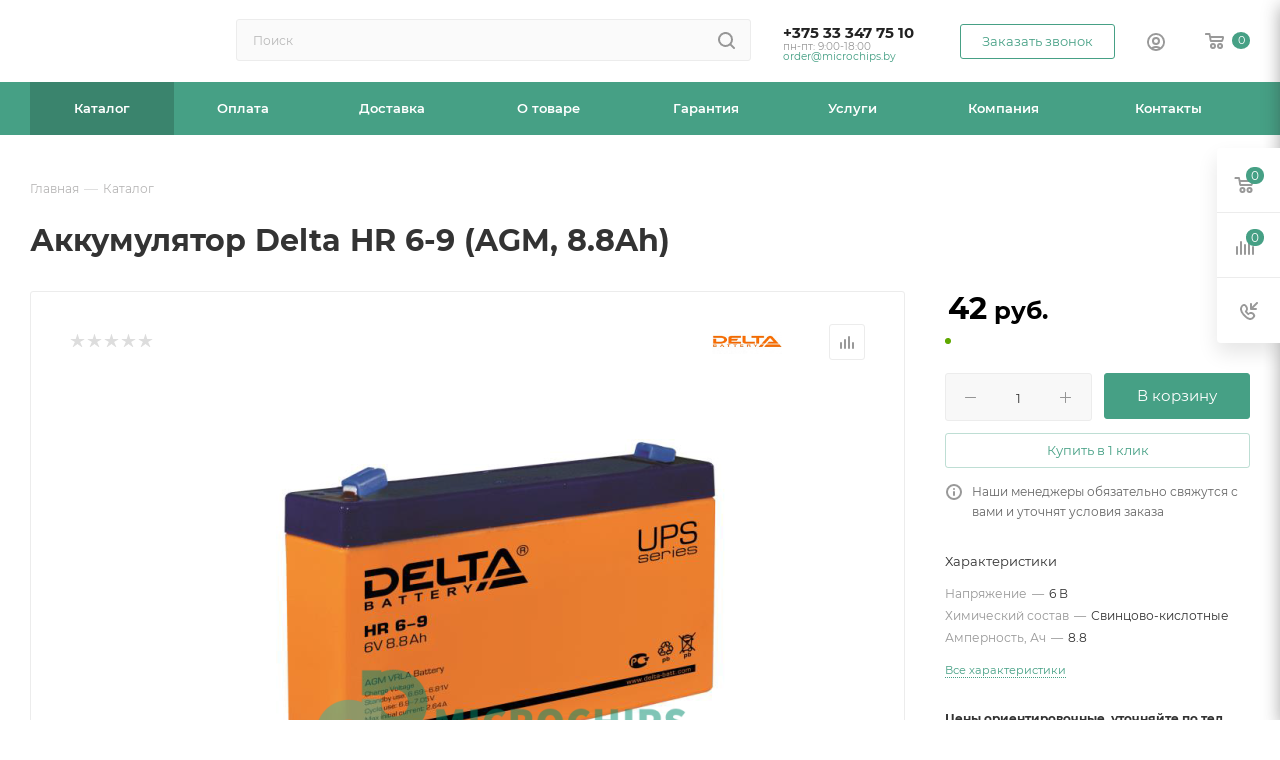

--- FILE ---
content_type: text/html; charset=UTF-8
request_url: https://microchips.by/catalog/akkumulyatory/dlya_ibp/agm/3264/
body_size: 50191
content:
<!DOCTYPE html>
<html xmlns="http://www.w3.org/1999/xhtml" xml:lang="ru" lang="ru"  >
<head><link rel="canonical" href="https://microchips.by/catalog/akkumulyatory/dlya_ibp/agm/3264/" />
<!-- Google Tag Manager -->
<script>(function(w,d,s,l,i){w[l]=w[l]||[];w[l].push({'gtm.start':
new Date().getTime(),event:'gtm.js'});var f=d.getElementsByTagName(s)[0],
j=d.createElement(s),dl=l!='dataLayer'?'&l='+l:'';j.async=true;j.src=
'https://www.googletagmanager.com/gtm.js?id='+i+dl;f.parentNode.insertBefore(j,f);
})(window,document,'script','dataLayer','GTM-T2LVR8BS');</script>
<!-- End Google Tag Manager -->
	<title>Аккумулятор Delta HR 6-9 (AGM, 8.8Ah) купить в Минске — цена, характеристики | microchips.by</title>
	<meta name="viewport" content="initial-scale=1.0, width=device-width, maximum-scale=1" />
	<meta name="HandheldFriendly" content="true" />
	<meta name="yes" content="yes" />
	<meta name="apple-mobile-web-app-status-bar-style" content="black" />
	<meta name="SKYPE_TOOLBAR" content="SKYPE_TOOLBAR_PARSER_COMPATIBLE" />
	<meta http-equiv="Content-Type" content="text/html; charset=UTF-8" />
<meta name="keywords" content="интернет-магазин, заказать, купить" />
<meta name="description" content="Аккумулятор Delta HR 6-9 (AGM, 8.8Ah) по выгодной цене от поставщика. ⭐ Фото. ✓ Описание. ✓ Характеристики. ➤ Доставка по Минску и всей стране." />
<link href="/bitrix/css/aspro.max/notice.css?16734187673623"  rel="stylesheet" />
<link href="/bitrix/js/ui/design-tokens/dist/ui.design-tokens.css?172007400626358"  rel="stylesheet" />
<link href="/bitrix/js/ui/fonts/opensans/ui.font.opensans.css?16734180832555"  rel="stylesheet" />
<link href="/bitrix/js/main/popup/dist/main.popup.bundle.css?169573588329861"  rel="stylesheet" />
<link href="/local/templates/aspro_max_Fx_v1/components/bitrix/catalog/main_fx_2/style.css?170835468262978"  rel="stylesheet" />
<link href="/local/templates/aspro_max_Fx_v1/components/bitrix/sale.gift.main.products/main/style.css?1708354682663"  rel="stylesheet" />
<link href="/local/templates/aspro_max_Fx_v1/vendor/css/carousel/swiper/swiper-bundle.min.css?170835468216494"  rel="stylesheet" />
<link href="/local/templates/aspro_max_Fx_v1/css/slider.swiper.min.css?17083546822186"  rel="stylesheet" />
<link href="/local/templates/aspro_max_Fx_v1/css/main_slider.min.css?170835468227739"  rel="stylesheet" />
<link href="/local/templates/aspro_max_Fx_v1/vendor/css/carousel/owl/owl.carousel.min.css?17083546823351"  rel="stylesheet" />
<link href="/local/templates/aspro_max_Fx_v1/vendor/css/carousel/owl/owl.theme.default.min.css?17083546821013"  rel="stylesheet" />
<link href="/local/templates/aspro_max_Fx_v1/css/detail-gallery.css?17083546821118"  rel="stylesheet" />
<link href="/local/templates/aspro_max_Fx_v1/css/jquery.fancybox.min.css?170835468213062"  rel="stylesheet" />
<link href="/local/templates/aspro_max_Fx_v1/components/bitrix/catalog.comments/catalog/style.css?170835468221641"  rel="stylesheet" />
<link href="/bitrix/panel/main/popup.css?167341811622696"  rel="stylesheet" />
<link href="/local/templates/aspro_max_Fx_v1/css/drop.css?17083546822614"  rel="stylesheet" />
<link href="/bitrix/components/bitrix/blog/templates/.default/style.css?168560688033777"  rel="stylesheet" />
<link href="/bitrix/components/bitrix/blog/templates/.default/themes/green/style.css?16856068801140"  rel="stylesheet" />
<link href="/bitrix/components/bitrix/rating.vote/templates/standart_text/style.css?16734170342223"  rel="stylesheet" />
<link href="/local/templates/aspro_max_Fx_v1/css/fonts/montserrat/css/montserrat.min.css?17083546825716"  data-template-style="true"  rel="stylesheet" />
<link href="/local/templates/aspro_max_Fx_v1/css/blocks/dark-light-theme.css?17083546822582"  data-template-style="true"  rel="stylesheet" />
<link href="/local/templates/aspro_max_Fx_v1/css/colored.css?17083546824022"  data-template-style="true"  rel="stylesheet" />
<link href="/local/templates/aspro_max_Fx_v1/vendor/css/bootstrap.css?1708354682114216"  data-template-style="true"  rel="stylesheet" />
<link href="/local/templates/aspro_max_Fx_v1/css/styles.css?1708354682202535"  data-template-style="true"  rel="stylesheet" />
<link href="/local/templates/aspro_max_Fx_v1/css/blocks/blocks.css?170835468223507"  data-template-style="true"  rel="stylesheet" />
<link href="/local/templates/aspro_max_Fx_v1/css/blocks/common.blocks/counter-state/counter-state.css?1708354682466"  data-template-style="true"  rel="stylesheet" />
<link href="/local/templates/aspro_max_Fx_v1/css/menu.css?170835468289131"  data-template-style="true"  rel="stylesheet" />
<link href="/local/templates/aspro_max_Fx_v1/css/catalog.css?170835468216771"  data-template-style="true"  rel="stylesheet" />
<link href="/local/templates/aspro_max_Fx_v1/vendor/css/ripple.css?1708354682854"  data-template-style="true"  rel="stylesheet" />
<link href="/local/templates/aspro_max_Fx_v1/css/stores.css?170835468210361"  data-template-style="true"  rel="stylesheet" />
<link href="/local/templates/aspro_max_Fx_v1/css/yandex_map.css?17083546827688"  data-template-style="true"  rel="stylesheet" />
<link href="/local/templates/aspro_max_Fx_v1/css/header_fixed.css?170835468213592"  data-template-style="true"  rel="stylesheet" />
<link href="/local/templates/aspro_max_Fx_v1/ajax/ajax.css?1708354682326"  data-template-style="true"  rel="stylesheet" />
<link href="/local/templates/aspro_max_Fx_v1/css/searchtitle.css?170835468211981"  data-template-style="true"  rel="stylesheet" />
<link href="/local/templates/aspro_max_Fx_v1/css/blocks/line-block.min.css?17083546824730"  data-template-style="true"  rel="stylesheet" />
<link href="/local/components/fenix/menu/templates/top/style.css?17083546825887"  data-template-style="true"  rel="stylesheet" />
<link href="/local/templates/aspro_max_Fx_v1/css/mega_menu.css?17083546821653"  data-template-style="true"  rel="stylesheet" />
<link href="/local/templates/aspro_max_Fx_v1/components/bitrix/breadcrumb/main_fx/style.css?17083546822039"  data-template-style="true"  rel="stylesheet" />
<link href="/local/templates/aspro_max_Fx_v1/css/footer.css?170835468237004"  data-template-style="true"  rel="stylesheet" />
<link href="/bitrix/components/aspro/marketing.popup.max/templates/.default/style.css?16734187546229"  data-template-style="true"  rel="stylesheet" />
<link href="/bitrix/tools/concept.quiz/css/template_styles.css?171420200286440"  data-template-style="true"  rel="stylesheet" />
<link href="/local/templates/aspro_max_Fx_v1/styles.css?170835468221781"  data-template-style="true"  rel="stylesheet" />
<link href="/local/templates/aspro_max_Fx_v1/template_styles.css?1708354682487229"  data-template-style="true"  rel="stylesheet" />
<link href="/local/templates/aspro_max_Fx_v1/css/header.css?170835468236296"  data-template-style="true"  rel="stylesheet" />
<link href="/local/templates/aspro_max_Fx_v1/css/media.css?1708354682199478"  data-template-style="true"  rel="stylesheet" />
<link href="/local/templates/aspro_max_Fx_v1/css/h1-bold.css?1708354682466"  data-template-style="true"  rel="stylesheet" />
<link href="/local/templates/aspro_max_Fx_v1/css/lower-buttons.css?1708354682819"  data-template-style="true"  rel="stylesheet" />
<link href="/local/templates/aspro_max_Fx_v1/themes/custom_s1/theme.css?170913400054991"  data-template-style="true"  rel="stylesheet" />
<link href="/local/templates/aspro_max_Fx_v1/css/widths/width-3.css?17083546824051"  data-template-style="true"  rel="stylesheet" />
<link href="/local/templates/aspro_max_Fx_v1/css/fonts/font-11.css?1708354682943"  data-template-style="true"  rel="stylesheet" />
<link href="/local/templates/aspro_max_Fx_v1/css/custom.css?17083546828847"  data-template-style="true"  rel="stylesheet" />
<link href="/bitrix/tools/concept.quiz/css/responsive.css?171420200213048"  data-template-style="true"  rel="stylesheet" />
<script>if(!window.BX)window.BX={};if(!window.BX.message)window.BX.message=function(mess){if(typeof mess==='object'){for(let i in mess) {BX.message[i]=mess[i];} return true;}};</script>
<script>(window.BX||top.BX).message({"NOTICE_ADDED2CART":"В корзине","NOTICE_CLOSE":"Закрыть","NOTICE_MORE":"и ещё #COUNT# #PRODUCTS#","NOTICE_PRODUCT0":"товаров","NOTICE_PRODUCT1":"товар","NOTICE_PRODUCT2":"товара","NOTICE_ADDED2DELAY":"В отложенных","NOTICE_ADDED2COMPARE":"В сравнении","NOTICE_ERROR":"Ошибка","NOTICE_REQUEST_ERROR":"Ошибка запроса","NOTICE_AUTHORIZED":"Вы успешно авторизовались","NOTICE_ADDED2FAVORITE":"В избранном","NOTICE_ADDED2SUBSCRIBE":"Вы подписались","NOTICE_REMOVED_FROM_COMPARE":"Удалено из сравнения","NOTICE_REMOVED_FROM_FAVORITE":"Удалено из избранного","NOTICE_REMOVED_FROM_SUBSCRIBE":"Удалено из подписки"});</script>
<script>(window.BX||top.BX).message({"JS_CORE_LOADING":"Загрузка...","JS_CORE_NO_DATA":"- Нет данных -","JS_CORE_WINDOW_CLOSE":"Закрыть","JS_CORE_WINDOW_EXPAND":"Развернуть","JS_CORE_WINDOW_NARROW":"Свернуть в окно","JS_CORE_WINDOW_SAVE":"Сохранить","JS_CORE_WINDOW_CANCEL":"Отменить","JS_CORE_WINDOW_CONTINUE":"Продолжить","JS_CORE_H":"ч","JS_CORE_M":"м","JS_CORE_S":"с","JSADM_AI_HIDE_EXTRA":"Скрыть лишние","JSADM_AI_ALL_NOTIF":"Показать все","JSADM_AUTH_REQ":"Требуется авторизация!","JS_CORE_WINDOW_AUTH":"Войти","JS_CORE_IMAGE_FULL":"Полный размер"});</script>
<script src="/bitrix/js/main/core/core.js?1720074027498410"></script>
<script>BX.Runtime.registerExtension({"name":"main.core","namespace":"BX","loaded":true});</script>
<script>BX.setJSList(["\/bitrix\/js\/main\/core\/core_ajax.js","\/bitrix\/js\/main\/core\/core_promise.js","\/bitrix\/js\/main\/polyfill\/promise\/js\/promise.js","\/bitrix\/js\/main\/loadext\/loadext.js","\/bitrix\/js\/main\/loadext\/extension.js","\/bitrix\/js\/main\/polyfill\/promise\/js\/promise.js","\/bitrix\/js\/main\/polyfill\/find\/js\/find.js","\/bitrix\/js\/main\/polyfill\/includes\/js\/includes.js","\/bitrix\/js\/main\/polyfill\/matches\/js\/matches.js","\/bitrix\/js\/ui\/polyfill\/closest\/js\/closest.js","\/bitrix\/js\/main\/polyfill\/fill\/main.polyfill.fill.js","\/bitrix\/js\/main\/polyfill\/find\/js\/find.js","\/bitrix\/js\/main\/polyfill\/matches\/js\/matches.js","\/bitrix\/js\/main\/polyfill\/core\/dist\/polyfill.bundle.js","\/bitrix\/js\/main\/core\/core.js","\/bitrix\/js\/main\/polyfill\/intersectionobserver\/js\/intersectionobserver.js","\/bitrix\/js\/main\/lazyload\/dist\/lazyload.bundle.js","\/bitrix\/js\/main\/polyfill\/core\/dist\/polyfill.bundle.js","\/bitrix\/js\/main\/parambag\/dist\/parambag.bundle.js"]);
</script>
<script>(window.BX||top.BX).message({"CT_BST_SEARCH_BUTTON2":"Найти","SEARCH_IN_SITE_FULL":"По всему сайту","SEARCH_IN_SITE":"Везде","SEARCH_IN_CATALOG_FULL":"По каталогу","SEARCH_IN_CATALOG":"Каталог"});</script>
<script>BX.Runtime.registerExtension({"name":"aspro_searchtitle","namespace":"window","loaded":true});</script>
<script>BX.Runtime.registerExtension({"name":"aspro_line_block","namespace":"window","loaded":true});</script>
<script>BX.Runtime.registerExtension({"name":"aspro_mega_menu","namespace":"window","loaded":true});</script>
<script>BX.Runtime.registerExtension({"name":"ui.design-tokens","namespace":"window","loaded":true});</script>
<script>BX.Runtime.registerExtension({"name":"ui.fonts.opensans","namespace":"window","loaded":true});</script>
<script>BX.Runtime.registerExtension({"name":"main.popup","namespace":"BX.Main","loaded":true});</script>
<script>BX.Runtime.registerExtension({"name":"popup","namespace":"window","loaded":true});</script>
<script>BX.Runtime.registerExtension({"name":"main.pageobject","namespace":"window","loaded":true});</script>
<script>(window.BX||top.BX).message({"JS_CORE_LOADING":"Загрузка...","JS_CORE_NO_DATA":"- Нет данных -","JS_CORE_WINDOW_CLOSE":"Закрыть","JS_CORE_WINDOW_EXPAND":"Развернуть","JS_CORE_WINDOW_NARROW":"Свернуть в окно","JS_CORE_WINDOW_SAVE":"Сохранить","JS_CORE_WINDOW_CANCEL":"Отменить","JS_CORE_WINDOW_CONTINUE":"Продолжить","JS_CORE_H":"ч","JS_CORE_M":"м","JS_CORE_S":"с","JSADM_AI_HIDE_EXTRA":"Скрыть лишние","JSADM_AI_ALL_NOTIF":"Показать все","JSADM_AUTH_REQ":"Требуется авторизация!","JS_CORE_WINDOW_AUTH":"Войти","JS_CORE_IMAGE_FULL":"Полный размер"});</script>
<script>BX.Runtime.registerExtension({"name":"window","namespace":"window","loaded":true});</script>
<script>(window.BX||top.BX).message({"DROP_FILE":"\u003Cspan\u003EНажмите для загрузки\u003C\/span\u003E или перетащите фото (до #COUNT_FILES# файлов, 0.5 мб на файл)"});</script>
<script>BX.Runtime.registerExtension({"name":"aspro_drop","namespace":"window","loaded":true});</script>
<script type="extension/settings" data-extension="currency.currency-core">{"region":"by"}</script>
<script>BX.Runtime.registerExtension({"name":"currency.currency-core","namespace":"BX.Currency","loaded":true});</script>
<script>BX.Runtime.registerExtension({"name":"currency","namespace":"window","loaded":true});</script>
<script>BX.Runtime.registerExtension({"name":"aspro_swiper_init","namespace":"window","loaded":true});</script>
<script>BX.Runtime.registerExtension({"name":"aspro_swiper","namespace":"window","loaded":true});</script>
<script>BX.Runtime.registerExtension({"name":"aspro_swiper_main_styles","namespace":"window","loaded":true});</script>
<script>BX.Runtime.registerExtension({"name":"aspro_hash_location","namespace":"window","loaded":true});</script>
<script>BX.Runtime.registerExtension({"name":"aspro_tabs_history","namespace":"window","loaded":true});</script>
<script>BX.Runtime.registerExtension({"name":"ls","namespace":"window","loaded":true});</script>
<script>BX.Runtime.registerExtension({"name":"aspro_owl_carousel","namespace":"window","loaded":true});</script>
<script>BX.Runtime.registerExtension({"name":"aspro_catalog_element","namespace":"window","loaded":true});</script>
<script>BX.Runtime.registerExtension({"name":"aspro_detail_gallery","namespace":"window","loaded":true});</script>
<script>BX.Runtime.registerExtension({"name":"aspro_fancybox","namespace":"window","loaded":true});</script>
<script>(window.BX||top.BX).message({"LANGUAGE_ID":"ru","FORMAT_DATE":"DD.MM.YYYY","FORMAT_DATETIME":"DD.MM.YYYY HH:MI:SS","COOKIE_PREFIX":"BITRIX_SM","SERVER_TZ_OFFSET":"10800","UTF_MODE":"Y","SITE_ID":"s1","SITE_DIR":"\/","USER_ID":"","SERVER_TIME":1768816791,"USER_TZ_OFFSET":0,"USER_TZ_AUTO":"Y","bitrix_sessid":"cb4243c4144424b23458a00543c8e1fa"});</script>

<script src="/bitrix/js/main/ajax.js?167341703435509"></script>
<script src="/bitrix/js/aspro.max/notice.js?169573604428186"></script>
<script src="/bitrix/js/main/popup/dist/main.popup.bundle.js?1720073886117034"></script>
<script src="/bitrix/js/main/pageobject/pageobject.js?1673417034864"></script>
<script src="/bitrix/js/main/core/core_window.js?172007388698766"></script>
<script src="/bitrix/js/main/rating.js?169711617116557"></script>
<script src="/bitrix/js/currency/currency-core/dist/currency-core.bundle.js?17200739228800"></script>
<script src="/bitrix/js/currency/core_currency.js?17200739221181"></script>
<script src="/bitrix/js/main/core/core_ls.js?167341703410430"></script>
<script>BX.message({'PORTAL_WIZARD_NAME':'Аспро: Максимум - интернет-магазин','PORTAL_WIZARD_DESC':'Аспро: Максимум - интернет магазин с поддержкой современных технологий: BigData, композитный сайт, фасетный поиск, адаптивная верстка','ASPRO_MAX_MOD_INST_OK':'Поздравляем, модуль «Аспро: Максимум - интернет-магазин» успешно установлен!<br />\nДля установки готового сайта, пожалуйста перейдите <a href=\'/bitrix/admin/wizard_list.php?lang=ru\'>в список мастеров<\/a> <br />и выберите пункт «Установить» в меню мастера aspro:max','ASPRO_MAX_MOD_UNINST_OK':'Удаление модуля успешно завершено','ASPRO_MAX_SCOM_INSTALL_NAME':'Аспро: Максимум - интернет-магазин','ASPRO_MAX_SCOM_INSTALL_DESCRIPTION':'Мастер создания интернет-магазина «Аспро: Максимум - интернет-магазин»','ASPRO_MAX_SCOM_INSTALL_TITLE':'Установка модуля \"Аспро: Максимум\"','ASPRO_MAX_SCOM_UNINSTALL_TITLE':'Удаление модуля \"Аспро: Максимум\"','ASPRO_MAX_SPER_PARTNER':'Аспро','ASPRO_MAX_PARTNER_URI':'http://www.aspro.ru','OPEN_WIZARDS_LIST':'Открыть список мастеров','ASPRO_MAX_INSTALL_SITE':'Установить готовый сайт','PHONE':'Телефон','FAST_VIEW':'Быстрый просмотр','TABLES_SIZE_TITLE':'Подбор размера','SOCIAL':'Социальные сети','DESCRIPTION':'Описание магазина','ITEMS':'Товары','LOGO':'Логотип','REGISTER_INCLUDE_AREA':'Текст о регистрации','AUTH_INCLUDE_AREA':'Текст об авторизации','FRONT_IMG':'Изображение компании','EMPTY_CART':'пуста','CATALOG_VIEW_MORE':'... Показать все','CATALOG_VIEW_LESS':'... Свернуть','JS_REQUIRED':'Заполните это поле','JS_FORMAT':'Неверный формат','JS_FILE_EXT':'Недопустимое расширение файла','JS_PASSWORD_COPY':'Пароли не совпадают','JS_PASSWORD_LENGTH':'Минимум 6 символов','JS_ERROR':'Неверно заполнено поле','JS_FILE_SIZE':'Максимальный размер 5мб','JS_FILE_BUTTON_NAME':'Выберите файл','JS_FILE_DEFAULT':'Прикрепите файл','JS_DATE':'Некорректная дата','JS_DATETIME':'Некорректная дата/время','JS_REQUIRED_LICENSES':'Согласитесь с условиями','JS_REQUIRED_OFFER':'Согласитесь с условиями','LICENSE_PROP':'Согласие на обработку персональных данных','LOGIN_LEN':'Введите минимум {0} символа','FANCY_CLOSE':'Закрыть','FANCY_NEXT':'Следующий','FANCY_PREV':'Предыдущий','TOP_AUTH_REGISTER':'Регистрация','CALLBACK':'Заказать звонок','ASK':'Задать вопрос','REVIEW':'Оставить отзыв','S_CALLBACK':'Заказать звонок','UNTIL_AKC':'До конца акции','TITLE_QUANTITY_BLOCK':'Остаток','TITLE_QUANTITY':'шт','TOTAL_SUMM_ITEM':'Общая стоимость ','SUBSCRIBE_SUCCESS':'Вы успешно подписались','RECAPTCHA_TEXT':'Подтвердите, что вы не робот','JS_RECAPTCHA_ERROR':'Пройдите проверку','COUNTDOWN_SEC':'сек','COUNTDOWN_MIN':'мин','COUNTDOWN_HOUR':'час','COUNTDOWN_DAY0':'дн','COUNTDOWN_DAY1':'дн','COUNTDOWN_DAY2':'дн','COUNTDOWN_WEAK0':'Недель','COUNTDOWN_WEAK1':'Неделя','COUNTDOWN_WEAK2':'Недели','COUNTDOWN_MONTH0':'Месяцев','COUNTDOWN_MONTH1':'Месяц','COUNTDOWN_MONTH2':'Месяца','COUNTDOWN_YEAR0':'Лет','COUNTDOWN_YEAR1':'Год','COUNTDOWN_YEAR2':'Года','COUNTDOWN_COMPACT_SEC':'с','COUNTDOWN_COMPACT_MIN':'м','COUNTDOWN_COMPACT_HOUR':'ч','COUNTDOWN_COMPACT_DAY':'д','COUNTDOWN_COMPACT_WEAK':'н','COUNTDOWN_COMPACT_MONTH':'м','COUNTDOWN_COMPACT_YEAR0':'л','COUNTDOWN_COMPACT_YEAR1':'г','CATALOG_PARTIAL_BASKET_PROPERTIES_ERROR':'Заполнены не все свойства у добавляемого товара','CATALOG_EMPTY_BASKET_PROPERTIES_ERROR':'Выберите свойства товара, добавляемые в корзину в параметрах компонента','CATALOG_ELEMENT_NOT_FOUND':'Элемент не найден','ERROR_ADD2BASKET':'Ошибка добавления товара в корзину','CATALOG_SUCCESSFUL_ADD_TO_BASKET':'Успешное добавление товара в корзину','ERROR_BASKET_TITLE':'Ошибка корзины','ERROR_BASKET_PROP_TITLE':'Выберите свойства, добавляемые в корзину','ERROR_BASKET_BUTTON':'Выбрать','BASKET_TOP':'Корзина в шапке','ERROR_ADD_DELAY_ITEM':'Ошибка отложенной корзины','VIEWED_TITLE':'Ранее вы смотрели','VIEWED_BEFORE':'Ранее вы смотрели','BEST_TITLE':'Лучшие предложения','CT_BST_SEARCH_BUTTON':'Поиск','CT_BST_SEARCH2_BUTTON':'Найти','BASKET_PRINT_BUTTON':'Распечатать','BASKET_CLEAR_ALL_BUTTON':'Очистить','BASKET_QUICK_ORDER_BUTTON':'Быстрый заказ','BASKET_CONTINUE_BUTTON':'Продолжить покупки','BASKET_ORDER_BUTTON':'Оформить заказ','SHARE_BUTTON':'Поделиться','BASKET_CHANGE_TITLE':'Ваш заказ','BASKET_CHANGE_LINK':'Изменить','MORE_INFO_SKU':'Купить','FROM':'от','BEFORE':'до','TITLE_BLOCK_VIEWED_NAME':'Ранее вы смотрели','T_BASKET':'Корзина','FILTER_EXPAND_VALUES':'Показать все','FILTER_HIDE_VALUES':'Свернуть','FULL_ORDER':'Полный заказ','CUSTOM_COLOR_CHOOSE':'Выбрать','CUSTOM_COLOR_CANCEL':'Отмена','S_MOBILE_MENU':'Меню','MAX_T_MENU_BACK':'Назад','MAX_T_MENU_CALLBACK':'Обратная связь','MAX_T_MENU_CONTACTS_TITLE':'Будьте на связи','SEARCH_TITLE':'Поиск','SOCIAL_TITLE':'Оставайтесь на связи','HEADER_SCHEDULE':'Время работы','SEO_TEXT':'SEO описание','COMPANY_IMG':'Картинка компании','COMPANY_TEXT':'Описание компании','CONFIG_SAVE_SUCCESS':'Настройки сохранены','CONFIG_SAVE_FAIL':'Ошибка сохранения настроек','ITEM_ECONOMY':'Экономия','ITEM_ARTICLE':'Артикул: ','JS_FORMAT_ORDER':'имеет неверный формат','JS_BASKET_COUNT_TITLE':'В корзине товаров на SUMM','POPUP_VIDEO':'Видео','POPUP_GIFT_TEXT':'Нашли что-то особенное? Намекните другу о подарке!','ORDER_FIO_LABEL':'Ф.И.О.','ORDER_PHONE_LABEL':'Телефон','ORDER_REGISTER_BUTTON':'Регистрация','PRICES_TYPE':'Варианты цен','FILTER_HELPER_VALUES':' знач.','SHOW_MORE_SCU_MAIN':'Еще #COUNT#','SHOW_MORE_SCU_1':'предложение','SHOW_MORE_SCU_2':'предложения','SHOW_MORE_SCU_3':'предложений','PARENT_ITEM_NOT_FOUND':'Не найден основной товар для услуги в корзине. Обновите страницу и попробуйте снова.','INVALID_NUMBER':'Неверный номер','INVALID_COUNTRY_CODE':'Неверный код страны','TOO_SHORT':'Номер слишком короткий','TOO_LONG':'Номер слишком длинный'})</script>
<link href="/local/templates/aspro_max_Fx_v1/css/critical.css?170835468233" data-skip-moving="true" rel="stylesheet">
<meta name="theme-color" content="#46a085">
<style>:root{--theme-base-color: #46a085;--theme-base-opacity-color: #46a0851a;--theme-base-color-hue:162;--theme-base-color-saturation:39%;--theme-base-color-lightness:45%;}</style>
<style>html {--theme-page-width: 1348px;--theme-page-width-padding: 30px}</style>
<script src="/local/templates/aspro_max_Fx_v1/js/observer.js" async defer></script>
<script data-skip-moving="true">window.lazySizesConfig = window.lazySizesConfig || {};lazySizesConfig.loadMode = 1;lazySizesConfig.expand = 200;lazySizesConfig.expFactor = 1;lazySizesConfig.hFac = 0.1;window.lazySizesConfig.lazyClass = "lazy";</script>
<script src="/local/templates/aspro_max_Fx_v1/js/ls.unveilhooks.min.js" data-skip-moving="true" defer></script>
<script src="/local/templates/aspro_max_Fx_v1/js/lazysizes.min.js" data-skip-moving="true" defer></script>
<link href="/local/templates/aspro_max_Fx_v1/css/print.css?170835468223591" data-template-style="true" rel="stylesheet" media="print">
					<script data-skip-moving="true" src="/bitrix/js/main/jquery/jquery-3.6.0.min.js"></script>
					<script data-skip-moving="true" src="/local/templates/aspro_max_Fx_v1/js/speed.min.js?=1708354682"></script>
<link rel="shortcut icon" href="/favicon.ico" type="image/x-icon" />
<link rel="apple-touch-icon" sizes="180x180" href="/upload/CMax/252/akg2rk1vp22ocvfyh2lagbwneu6ggavx.png" />
<meta property="og:description" content="Аккумулятор Delta HR 6-9 (AGM, 8.8Ah) по выгодной цене от поставщика. ⭐ Фото. ✓ Описание. ✓ Характеристики. ➤ Доставка по Минску и всей стране." />
<meta property="og:image" content="https://microchips.by/upload/iblock/22a/0k7j4l2qqcdna8myze7kydxfvbizp9o5.png" />
<link rel="image_src" href="https://microchips.by/upload/iblock/22a/0k7j4l2qqcdna8myze7kydxfvbizp9o5.png"  />
<meta property="og:title" content="Аккумулятор Delta HR 6-9 (AGM, 8.8Ah) купить в Минске — цена, характеристики | microchips.by" />
<meta property="og:type" content="website" />
<meta property="og:url" content="https://microchips.by/catalog/akkumulyatory/dlya_ibp/agm/3264/" />
<script src="/local/templates/aspro_max_Fx_v1/js/fetch/bottom_panel.js" data-skip-moving="true" defer=""></script>


<script src="/local/templates/aspro_max_Fx_v1/vendor/js/bootstrap.js?170835468227908"></script>
<script src="/local/templates/aspro_max_Fx_v1/js/jquery.actual.min.js?17083546821238"></script>
<script src="/local/templates/aspro_max_Fx_v1/vendor/js/ripple.js?17083546824702"></script>
<script src="/local/templates/aspro_max_Fx_v1/js/browser.js?1708354682996"></script>
<script src="/local/templates/aspro_max_Fx_v1/js/jquery.uniform.min.js?17083546828308"></script>
<script src="/local/templates/aspro_max_Fx_v1/vendor/js/sticky-sidebar.js?170835468225989"></script>
<script src="/local/templates/aspro_max_Fx_v1/js/jquery.validate.min.js?170835468222254"></script>
<script src="/local/templates/aspro_max_Fx_v1/js/jquery.alphanumeric.js?17083546821901"></script>
<script src="/local/templates/aspro_max_Fx_v1/js/jquery.cookie.js?17083546823066"></script>
<script src="/local/templates/aspro_max_Fx_v1/js/mobile.js?170835468227666"></script>
<script src="/local/templates/aspro_max_Fx_v1/js/main.js?1708354682323974"></script>
<script src="/local/templates/aspro_max_Fx_v1/js/blocks/blocks.js?170835468212211"></script>
<script src="/local/templates/aspro_max_Fx_v1/js/autoload/item-action.js?170835468216172"></script>
<script src="/bitrix/components/bitrix/search.title/script.js?16734170629847"></script>
<script src="/local/templates/aspro_max_Fx_v1/components/bitrix/search.title/mega_menu/script.js?170835468210891"></script>
<script src="/local/templates/aspro_max_Fx_v1/js/searchtitle.js?17083546821367"></script>
<script src="/local/templates/aspro_max_Fx_v1/components/bitrix/search.title/corp/script.js?170835468211187"></script>
<script src="/local/components/fenix/menu/templates/top/script.js?17083546821184"></script>
<script src="/local/templates/aspro_max_Fx_v1/js/mega_menu.js?1708354682994"></script>
<script src="/local/templates/aspro_max_Fx_v1/components/bitrix/menu/bottom/script.js?1708354682789"></script>
<script src="/bitrix/components/aspro/marketing.popup.max/templates/.default/script.js?16734187521756"></script>
<script src="/local/templates/aspro_max_Fx_v1/components/bitrix/search.title/fixed/script.js?170835468210846"></script>
<script src="/bitrix/tools/concept.quiz/js/scripts.js?171420200243869"></script>
<script src="/local/templates/aspro_max_Fx_v1/js/custom.js?17083546821769"></script>
<script src="/local/templates/aspro_max_Fx_v1/components/bitrix/catalog/main_fx_2/script.js?170835468219925"></script>
<script src="/local/templates/aspro_max_Fx_v1/components/bitrix/catalog.element/main/script.js?170835468211006"></script>
<script src="/local/templates/aspro_max_Fx_v1/components/bitrix/sale.prediction.product.detail/main/script.js?1708354682579"></script>
<script src="/local/templates/aspro_max_Fx_v1/components/bitrix/sale.gift.product/main/script.js?170835468249278"></script>
<script src="/local/templates/aspro_max_Fx_v1/components/bitrix/sale.gift.main.products/main/script.js?17083546824955"></script>
<script src="/local/templates/aspro_max_Fx_v1/js/rating_likes.js?170835468210797"></script>
<script src="/local/templates/aspro_max_Fx_v1/js/slider.swiper.min.js?17083546821407"></script>
<script src="/local/templates/aspro_max_Fx_v1/vendor/js/carousel/swiper/swiper-bundle.min.js?170835468296303"></script>
<script src="/local/templates/aspro_max_Fx_v1/js/hash_location.js?1708354682995"></script>
<script src="/local/templates/aspro_max_Fx_v1/js/tabs_history.js?17083546821996"></script>
<script src="/local/templates/aspro_max_Fx_v1/js/jquery.history.js?170835468221571"></script>
<script src="/local/templates/aspro_max_Fx_v1/vendor/js/carousel/owl/owl.carousel.min.js?170835468244743"></script>
<script src="/local/templates/aspro_max_Fx_v1/js/catalog_element.min.js?170835468213416"></script>
<script src="/local/templates/aspro_max_Fx_v1/js/jquery.fancybox.min.js?170835468267390"></script>
<script src="/local/templates/aspro_max_Fx_v1/components/bitrix/catalog.comments/catalog/script.js?17083546827715"></script>
<script src="/local/templates/aspro_max_Fx_v1/js/drop.js?17083546826679"></script>
<script>var _ba = _ba || []; _ba.push(["aid", "cfded81efd55f2c2804881219567d3f7"]); _ba.push(["host", "microchips.by"]); (function() {var ba = document.createElement("script"); ba.type = "text/javascript"; ba.async = true;ba.src = (document.location.protocol == "https:" ? "https://" : "http://") + "bitrix.info/ba.js";var s = document.getElementsByTagName("script")[0];s.parentNode.insertBefore(ba, s);})();</script>

			</head>
<body class=" site_s1  fill_bg_n catalog-delayed-btn-N theme-light" id="main" data-site="/">
<!-- Google Tag Manager (noscript) -->
<noscript><iframe src="https://www.googletagmanager.com/ns.html?id=GTM-T2LVR8BS"
height="0" width="0" style="display:none;visibility:hidden"></iframe></noscript>
<!-- End Google Tag Manager (noscript) -->
<!-- Roistat Counter Start -->
<script>
(function(w, d, s, h, id) {
    w.roistatProjectId = id; w.roistatHost = h;
    var p = d.location.protocol == "https:" ? "https://" : "http://";
    var u = /^.*roistat_visit=[^;]+(.*)?$/.test(d.cookie) ? "/dist/module.js" : "/api/site/1.0/"+id+"/init?referrer="+encodeURIComponent(d.location.href);
    var js = d.createElement(s); js.charset="UTF-8"; js.async = 1; js.src = p+h+u; var js2 = d.getElementsByTagName(s)[0]; js2.parentNode.insertBefore(js, js2);
})(window, document, 'script', 'cloud.roistat.com', '8975f09fef1de8c2ded8b12d6a8e3eb3');
</script>
<!-- Roistat Counter End -->
	
	<div id="panel"></div>
	
				<!--'start_frame_cache_basketitems-component-block'-->												<div id="ajax_basket"></div>
					<!--'end_frame_cache_basketitems-component-block'-->								<div class="cd-modal-bg"></div>
		<script data-skip-moving="true">var solutionName = 'arMaxOptions';</script>
		<script src="/local/templates/aspro_max_Fx_v1/js/setTheme.php?site_id=s1&site_dir=/" data-skip-moving="true"></script>
		<script>window.onload=function(){window.basketJSParams = window.basketJSParams || [];window.dataLayer = window.dataLayer || [];}
		BX.message({'MIN_ORDER_PRICE_TEXT':'<b>Минимальная сумма заказа #PRICE#<\/b><br/>Пожалуйста, добавьте еще товаров в корзину','LICENSES_TEXT':'Я согласен на <a href=\"/include/licenses_detail.php\" target=\"_blank\">обработку персональных данных<\/a>'});
		arAsproOptions.PAGES.FRONT_PAGE = window[solutionName].PAGES.FRONT_PAGE = "";arAsproOptions.PAGES.BASKET_PAGE = window[solutionName].PAGES.BASKET_PAGE = "";arAsproOptions.PAGES.ORDER_PAGE = window[solutionName].PAGES.ORDER_PAGE = "";arAsproOptions.PAGES.PERSONAL_PAGE = window[solutionName].PAGES.PERSONAL_PAGE = "";arAsproOptions.PAGES.CATALOG_PAGE = window[solutionName].PAGES.CATALOG_PAGE = "1";</script>
		<div class="wrapper1  header_bgcolored long_header colored_header catalog_page basket_fly fly2 basket_fill_WHITE side_LEFT block_side_WIDE catalog_icons_N banner_auto  mheader-v1 header-vcustom_fx_2 header-font-lower_Y regions_N title_position_LEFT footer-v1 front-vindex1 mfixed_Y mfixed_view_always title-vcustom_fx_3 lazy_Y with_phones compact-catalog normal-catalog-img landing-slider big-banners-mobile-slider bottom-icons-panel-N compact-breadcrumbs-slider catalog-delayed-btn-N  ">

<div class="mega_fixed_menu scrollblock">
	<div class="maxwidth-theme">
		<svg class="svg svg-close" width="14" height="14" viewBox="0 0 14 14">
		  <path data-name="Rounded Rectangle 568 copy 16" d="M1009.4,953l5.32,5.315a0.987,0.987,0,0,1,0,1.4,1,1,0,0,1-1.41,0L1008,954.4l-5.32,5.315a0.991,0.991,0,0,1-1.4-1.4L1006.6,953l-5.32-5.315a0.991,0.991,0,0,1,1.4-1.4l5.32,5.315,5.31-5.315a1,1,0,0,1,1.41,0,0.987,0.987,0,0,1,0,1.4Z" transform="translate(-1001 -946)"></path>
		</svg>
		<i class="svg svg-close mask arrow"></i>
		<div class="row">
			<div class="col-md-9">
				<div class="left_menu_block">
					<div class="logo_block flexbox flexbox--row align-items-normal">
						<div class="logo">
							<a href="/">
<?xml version="1.0" encoding="utf-8"?>
<!-- Generator: Adobe Illustrator 26.0.3, SVG Export Plug-In . SVG Version: 6.00 Build 0)  -->
<svg version="1.1" id="Слой_2" xmlns="http://www.w3.org/2000/svg" xmlns:xlink="http://www.w3.org/1999/xlink" x="0px" y="0px"
	 viewBox="0 0 500 155" style="enable-background:new 0 0 500 155;" xml:space="preserve">
<style>
	.st0{fill:none;stroke:#35B39D;stroke-miterlimit:10;}
	.st1{fill:#008A6D;}
	.st2{fill:#35B39D;}
</style>
<path class="st0" d="M71.43,70.42c0.01,0.04,0.02,0.09,0.04,0.13v-0.17L71.43,70.42z"/>
<path class="st1" d="M112.61,15.94c-5.76,0-11.25,1.14-16.27,3.21v-2.29H71.47v31.9c9.25,0,18.7,0,28.05,0
	c3.13-4.4,8.27-7.28,14.08-7.28c9.53,0,17.26,7.73,17.26,17.26c0,9.53-7.73,17.26-17.26,17.26c-9.53,0-17.26-7.73-17.26-17.26
	c0-1.73,0.26-3.4,0.73-4.98c-8.44,0-17.03,0-25.6,0v48.65h24.87v-4.08c5.01,2.07,10.51,3.21,16.27,3.21
	c23.64,0,42.8-19.16,42.8-42.8S136.25,15.94,112.61,15.94z"/>
<path class="st2" d="M55.21,140.21c5.76,0,11.25-1.14,16.27-3.21v2.29h24.87v-31.9c-9.25,0-18.7,0-28.05,0
	c-3.13,4.4-8.27,7.28-14.08,7.28c-9.53,0-17.26-7.73-17.26-17.26c0-9.53,7.73-17.26,17.26-17.26c9.53,0,17.26,7.73,17.26,17.26
	c0,1.73-0.26,3.4-0.73,4.98c8.44,0,17.03,0,25.6,0V53.74H71.48v4.08c-5.01-2.07-10.51-3.21-16.27-3.21
	c-23.64,0-42.8,19.16-42.8,42.8S31.57,140.21,55.21,140.21z"/>
<g>
	<g>
		<path class="st1" d="M166.83,66.66h10.12l5.39,14.63c0.66,1.98,1.21,4.18,1.87,6.27h0.22c0.66-2.09,1.21-4.29,1.87-6.27
			l5.17-14.63h10.12v35.75H193V91.85c0-3.63,0.77-9.18,1.21-12.76h-0.22l-2.97,8.58l-4.4,11.82h-5.06l-4.4-11.82l-2.86-8.58h-0.22
			c0.44,3.57,1.21,9.13,1.21,12.76v10.56h-8.47V66.66z"/>
		<path class="st1" d="M210.61,66.66h9.46v35.75h-9.46V66.66z"/>
		<path class="st1" d="M227.55,84.81c0-11.99,8.25-18.81,17.27-18.81c4.73,0,8.58,2.2,11.11,4.73l-4.95,6.05
			c-1.76-1.54-3.52-2.64-5.94-2.64c-4.18,0-7.81,3.85-7.81,10.34c0,6.71,3.08,10.45,7.7,10.45c2.75,0,4.95-1.43,6.49-3.08l4.95,5.94
			c-3.02,3.52-7.15,5.28-11.77,5.28C235.47,103.07,227.55,97.02,227.55,84.81z"/>
		<path class="st1" d="M262.42,66.66h13.53c7.7,0,14.3,2.64,14.3,11.55c0,8.63-6.6,12.21-14.3,12.21h-4.07v11.99h-9.46V66.66z
			 M275.28,82.94c3.74,0,5.72-1.65,5.72-4.73s-1.98-4.07-5.72-4.07h-3.41v8.8H275.28z M274.24,87.94l6.38-6.27l11.6,20.73h-10.56
			L274.24,87.94z"/>
		<path class="st1" d="M296.63,84.37c0-11.77,6.71-18.37,16.61-18.37s16.61,6.65,16.61,18.37c0,11.77-6.71,18.7-16.61,18.7
			S296.63,96.14,296.63,84.37z M320.16,84.37c0-6.49-2.64-10.23-6.93-10.23s-6.93,3.74-6.93,10.23s2.64,10.56,6.93,10.56
			S320.16,90.86,320.16,84.37z"/>
		<path class="st1" d="M335.78,84.81c0-11.99,8.25-18.81,17.27-18.81c4.73,0,8.58,2.2,11.11,4.73l-4.95,6.05
			c-1.76-1.54-3.52-2.64-5.94-2.64c-4.18,0-7.81,3.85-7.81,10.34c0,6.71,3.08,10.45,7.7,10.45c2.75,0,4.95-1.43,6.49-3.08l4.95,5.94
			c-3.02,3.52-7.15,5.28-11.77,5.28C343.7,103.07,335.78,97.02,335.78,84.81z"/>
		<path class="st1" d="M370.65,66.66h9.46v13.31h10.67V66.66h9.46v35.75h-9.46V88.22h-10.67v14.19h-9.46V66.66z"/>
		<path class="st1" d="M409.26,66.66h9.46v35.75h-9.46V66.66z"/>
		<path class="st1" d="M427.74,66.66h13.09c7.81,0,14.52,2.86,14.52,11.88c0,8.74-6.82,12.54-14.3,12.54h-3.85v11.33h-9.46V66.66z
			 M440.61,83.6c3.74,0,5.5-1.87,5.5-5.06s-2.09-4.4-5.72-4.4h-3.19v9.46H440.61z"/>
		<path class="st1" d="M460.08,97.95l5.39-6.49c2.53,2.03,5.72,3.46,8.36,3.46c2.86,0,4.07-0.93,4.07-2.53
			c0-1.71-1.81-2.25-4.84-3.46l-4.46-1.87c-3.85-1.54-7.2-4.78-7.2-9.95c0-6.1,5.5-11.11,13.31-11.11c4.07,0,8.58,1.54,11.88,4.78
			l-4.73,5.94c-2.42-1.7-4.51-2.58-7.15-2.58c-2.31,0-3.74,0.82-3.74,2.42c0,1.71,2.03,2.31,5.28,3.57l4.34,1.7
			c4.45,1.76,6.98,4.84,6.98,9.79c0,6.05-5.06,11.44-13.97,11.44C469.1,103.07,463.93,101.42,460.08,97.95z"/>
	</g>
</g>
</svg>
</a>						</div>
						<div class="top-description addr">
							<b>
	Оптовые продажи<br>
	 чек от 300 руб.
</b>						</div>
					</div>
					<div class="search_block">
						<div class="search_wrap">
							<div class="search-block">
									<div class="search-wrapper">
		<div id="title-search_mega_menu">
			<form action="/catalog/" class="search search--hastype">
				<div class="search-input-div">
					<input class="search-input" id="title-search-input_mega_menu" type="text" name="q" value="" placeholder="Поиск" size="20" maxlength="50" autocomplete="off" />
				</div>
				<div class="search-button-div">
					<button class="btn btn-search" type="submit" name="s" value="Найти"><i class="svg search2  inline " aria-hidden="true"><svg width="17" height="17" ><use xlink:href="/local/templates/aspro_max_Fx_v1/images/svg/header_icons_srite.svg#search"></use></svg></i></button>
											<div class="dropdown-select searchtype">
							<input type="hidden" name="type" value="catalog" />
							<div class="dropdown-select__title darken font_xs">
								<span>Каталог</span>
								<i class="svg  svg-inline-search-down" aria-hidden="true" ><svg xmlns="http://www.w3.org/2000/svg" width="5" height="3" viewBox="0 0 5 3"><path class="cls-1" d="M250,80h5l-2.5,3Z" transform="translate(-250 -80)"/></svg></i>							</div>
							<div class="dropdown-select__list dropdown-menu-wrapper" role="menu">
								<!--noindex-->
								<div class="dropdown-menu-inner rounded3">
									<div class="dropdown-select__list-item font_xs">
										<span class="dropdown-select__list-link darken" data-type="all">
											<span>По всему сайту</span>
										</span>
									</div>
									<div class="dropdown-select__list-item font_xs">
										<span class="dropdown-select__list-link dropdown-select__list-link--current" data-type="catalog">
											<span>По каталогу</span>
										</span>
									</div>
								</div>
								<!--/noindex-->
							</div>
						</div>
					<span class="close-block inline-search-hide"><span class="svg svg-close close-icons"></span></span>
				</div>
			</form>
		</div>
	</div>
<script>
	var jsControl = new JCTitleSearch3({
		//'WAIT_IMAGE': '/bitrix/themes/.default/images/wait.gif',
		'AJAX_PAGE' : '/catalog/akkumulyatory/dlya_ibp/agm/3264/',
		'CONTAINER_ID': 'title-search_mega_menu',
		'INPUT_ID': 'title-search-input_mega_menu',
		'INPUT_ID_TMP': 'title-search-input_mega_menu',
		'MIN_QUERY_LEN': 2
	});
</script>							</div>
						</div>
					</div>
										<!-- noindex -->

	<div class="burger_menu_wrapper">
		
			<div class="top_link_wrapper">
				<div class="menu-item dropdown catalog wide_menu   active">
					<div class="wrap">
						<a class="dropdown-toggle" href="/catalog/">
							<div class="link-title color-theme-hover">
																	<i class="svg inline  svg-inline-icon_catalog" aria-hidden="true" ><svg xmlns="http://www.w3.org/2000/svg" width="10" height="10" viewBox="0 0 10 10"><path  data-name="Rounded Rectangle 969 copy 7" class="cls-1" d="M644,76a1,1,0,1,1-1,1A1,1,0,0,1,644,76Zm4,0a1,1,0,1,1-1,1A1,1,0,0,1,648,76Zm4,0a1,1,0,1,1-1,1A1,1,0,0,1,652,76Zm-8,4a1,1,0,1,1-1,1A1,1,0,0,1,644,80Zm4,0a1,1,0,1,1-1,1A1,1,0,0,1,648,80Zm4,0a1,1,0,1,1-1,1A1,1,0,0,1,652,80Zm-8,4a1,1,0,1,1-1,1A1,1,0,0,1,644,84Zm4,0a1,1,0,1,1-1,1A1,1,0,0,1,648,84Zm4,0a1,1,0,1,1-1,1A1,1,0,0,1,652,84Z" transform="translate(-643 -76)"/></svg></i>																Каталог							</div>
						</a>
													<span class="tail"></span>
							<div class="burger-dropdown-menu row">
								<div class="menu-wrapper" >
									
																														<div class="col-md-4 dropdown-submenu  has_img">
																						<a href="/catalog/batareyki/" class="color-theme-hover" title="Батарейки">
												<span class="name option-font-bold">Батарейки</span>
											</a>
																								<div class="burger-dropdown-menu toggle_menu">
																																									<div class="menu-item   ">
															<a href="/catalog/batareyki/alkalinovye/" title="Алкалиновые (щелочные)">
																<span class="name color-theme-hover">Алкалиновые (щелочные)</span>
															</a>
																													</div>
																																									<div class="menu-item   ">
															<a href="/catalog/batareyki/litievye/" title="Литиевые">
																<span class="name color-theme-hover">Литиевые</span>
															</a>
																													</div>
																																									<div class="menu-item   ">
															<a href="/catalog/batareyki/solevye/" title="Солевые">
																<span class="name color-theme-hover">Солевые</span>
															</a>
																													</div>
																																									<div class="menu-item   ">
															<a href="/catalog/batareyki/serebryano-tsinkovye/" title="Серебряно-цинковые">
																<span class="name color-theme-hover">Серебряно-цинковые</span>
															</a>
																													</div>
																																									<div class="menu-item   ">
															<a href="/catalog/batareyki/sluhovye/" title="Для слуховых аппаратов">
																<span class="name color-theme-hover">Для слуховых аппаратов</span>
															</a>
																													</div>
																																									<div class="menu-item   ">
															<a href="/catalog/batareyki/dlya_chasov/" title="Для часов">
																<span class="name color-theme-hover">Для часов</span>
															</a>
																													</div>
																									</div>
																					</div>
									
																														<div class="col-md-4 dropdown-submenu  has_img">
																						<a href="/catalog/akkumulyatornye-batareyki/" class="color-theme-hover" title="Аккумуляторные батарейки">
												<span class="name option-font-bold">Аккумуляторные батарейки</span>
											</a>
																								<div class="burger-dropdown-menu toggle_menu">
																																									<div class="menu-item   ">
															<a href="/catalog/akkumulyatornye-batareyki/li-ion/" title="Li-ion">
																<span class="name color-theme-hover">Li-ion</span>
															</a>
																													</div>
																																									<div class="menu-item   ">
															<a href="/catalog/akkumulyatornye-batareyki/lifepo4/" title="LiFePO4">
																<span class="name color-theme-hover">LiFePO4</span>
															</a>
																													</div>
																																									<div class="menu-item   ">
															<a href="/catalog/akkumulyatornye-batareyki/li-pol/" title="Li-Pol">
																<span class="name color-theme-hover">Li-Pol</span>
															</a>
																													</div>
																																									<div class="menu-item   ">
															<a href="/catalog/akkumulyatornye-batareyki/lto/" title="LTO">
																<span class="name color-theme-hover">LTO</span>
															</a>
																													</div>
																																									<div class="menu-item   ">
															<a href="/catalog/akkumulyatornye-batareyki/li-mn-ml/" title="Li-Mn">
																<span class="name color-theme-hover">Li-Mn</span>
															</a>
																													</div>
																																									<div class="menu-item   ">
															<a href="/catalog/akkumulyatornye-batareyki/nimh/" title="NiMH">
																<span class="name color-theme-hover">NiMH</span>
															</a>
																													</div>
																																									<div class="menu-item   ">
															<a href="/catalog/akkumulyatornye-batareyki/nizn/" title="NiZn">
																<span class="name color-theme-hover">NiZn</span>
															</a>
																													</div>
																																									<div class="menu-item   ">
															<a href="/catalog/akkumulyatornye-batareyki/nicd/" title="NiCd">
																<span class="name color-theme-hover">NiCd</span>
															</a>
																													</div>
																																									<div class="menu-item   ">
															<a href="/catalog/akkumulyatornye-batareyki/svintsovo-kislotnye/" title="Свинцово-кислотные">
																<span class="name color-theme-hover">Свинцово-кислотные</span>
															</a>
																													</div>
																																									<div class="menu-item   ">
															<a href="/catalog/akkumulyatornye-batareyki/dlya-veypa/" title="Для вейпа">
																<span class="name color-theme-hover">Для вейпа</span>
															</a>
																													</div>
																									</div>
																					</div>
									
																														<div class="col-md-4 dropdown-submenu active has_img">
																						<a href="/catalog/akkumulyatory/" class="color-theme-hover" title="Аккумуляторы">
												<span class="name option-font-bold">Аккумуляторы</span>
											</a>
																								<div class="burger-dropdown-menu toggle_menu">
																																									<div class="menu-item  dropdown-submenu ">
															<a href="/catalog/akkumulyatory/dlya_elektrotransporta/" title="Для электротранспорта">
																<span class="name color-theme-hover">Для электротранспорта</span>
															</a>
																															<div class="burger-dropdown-menu with_padding">
																																			<div class="menu-item ">
																			<a href="/catalog/akkumulyatory/dlya_elektrotransporta/dlya_elektrosamokata/" title="Для электросамоката">
																				<span class="name color-theme-hover">Для электросамоката</span>
																			</a>
																		</div>
																																			<div class="menu-item ">
																			<a href="/catalog/akkumulyatory/dlya_elektrotransporta/dlya_elektrovelosipeda/" title="Для электровелосипеда">
																				<span class="name color-theme-hover">Для электровелосипеда</span>
																			</a>
																		</div>
																																			<div class="menu-item ">
																			<a href="/catalog/akkumulyatory/dlya_elektrotransporta/dlya_elektroskutera/" title="Для электроскутера">
																				<span class="name color-theme-hover">Для электроскутера</span>
																			</a>
																		</div>
																																			<div class="menu-item ">
																			<a href="/catalog/akkumulyatory/dlya_elektrotransporta/dlya_giroskutera/" title="Для гироскутера">
																				<span class="name color-theme-hover">Для гироскутера</span>
																			</a>
																		</div>
																																			<div class="menu-item ">
																			<a href="/catalog/akkumulyatory/dlya_elektrotransporta/dlya_sigveya/" title="Для сигвея">
																				<span class="name color-theme-hover">Для сигвея</span>
																			</a>
																		</div>
																																			<div class="menu-item ">
																			<a href="/catalog/akkumulyatory/dlya_elektrotransporta/dlya_monokolesa/" title="Для моноколеса">
																				<span class="name color-theme-hover">Для моноколеса</span>
																			</a>
																		</div>
																																			<div class="menu-item ">
																			<a href="/catalog/akkumulyatory/dlya_elektrotransporta/dlya-invalidnykh-kolyasok/" title="Для инвалидных колясок">
																				<span class="name color-theme-hover">Для инвалидных колясок</span>
																			</a>
																		</div>
																																	</div>
																													</div>
																																									<div class="menu-item  dropdown-submenu ">
															<a href="/catalog/akkumulyatory/dlya_elektroinstrumenta/" title="Для электроинструмента">
																<span class="name color-theme-hover">Для электроинструмента</span>
															</a>
																															<div class="burger-dropdown-menu with_padding">
																																			<div class="menu-item ">
																			<a href="/catalog/akkumulyatory/dlya_elektroinstrumenta/dlya_shurupovertov/" title="Для шуруповертов">
																				<span class="name color-theme-hover">Для шуруповертов</span>
																			</a>
																		</div>
																																			<div class="menu-item ">
																			<a href="/catalog/akkumulyatory/dlya_elektroinstrumenta/dlya-dreli/" title="Для дрели">
																				<span class="name color-theme-hover">Для дрели</span>
																			</a>
																		</div>
																																			<div class="menu-item ">
																			<a href="/catalog/akkumulyatory/dlya_elektroinstrumenta/dlya-bolgarki/" title="Для болгарки (УШМ)">
																				<span class="name color-theme-hover">Для болгарки (УШМ)</span>
																			</a>
																		</div>
																																			<div class="menu-item ">
																			<a href="/catalog/akkumulyatory/dlya_elektroinstrumenta/dlya-pil/" title="Для пил">
																				<span class="name color-theme-hover">Для пил</span>
																			</a>
																		</div>
																																			<div class="menu-item ">
																			<a href="/catalog/akkumulyatory/dlya_elektroinstrumenta/dlya-gvozdezabivnykh-pistoletov/" title="Для гвоздезабивных пистолетов">
																				<span class="name color-theme-hover">Для гвоздезабивных пистолетов</span>
																			</a>
																		</div>
																																			<div class="menu-item ">
																			<a href="/catalog/akkumulyatory/dlya_elektroinstrumenta/dlya-sadovogo-instrumenta/" title="Для садового инструмента">
																				<span class="name color-theme-hover">Для садового инструмента</span>
																			</a>
																		</div>
																																	</div>
																													</div>
																																									<div class="menu-item  dropdown-submenu ">
															<a href="/catalog/akkumulyatory/promyshlennye/" title="Промышленные аккумуляторы">
																<span class="name color-theme-hover">Промышленные аккумуляторы</span>
															</a>
																															<div class="burger-dropdown-menu with_padding">
																																			<div class="menu-item ">
																			<a href="/catalog/akkumulyatory/promyshlennye/zhelezo-nikelevye/" title="Железо-никелевые">
																				<span class="name color-theme-hover">Железо-никелевые</span>
																			</a>
																		</div>
																																			<div class="menu-item ">
																			<a href="/catalog/akkumulyatory/promyshlennye/dlya_ratsiy/" title="Для раций (радиостранций)">
																				<span class="name color-theme-hover">Для раций (радиостранций)</span>
																			</a>
																		</div>
																																			<div class="menu-item ">
																			<a href="/catalog/akkumulyatory/promyshlennye/dlya_rezervnogo_pitaniya/" title="Для резервного питания">
																				<span class="name color-theme-hover">Для резервного питания</span>
																			</a>
																		</div>
																																			<div class="menu-item ">
																			<a href="/catalog/akkumulyatory/promyshlennye/dlya-meditsinskoy-tekhniki/" title="Для медицинской техники">
																				<span class="name color-theme-hover">Для медицинской техники</span>
																			</a>
																		</div>
																																			<div class="menu-item ">
																			<a href="/catalog/akkumulyatory/promyshlennye/dlya-pultov-upravleniya/" title="Для пультов управления">
																				<span class="name color-theme-hover">Для пультов управления</span>
																			</a>
																		</div>
																																			<div class="menu-item ">
																			<a href="/catalog/akkumulyatory/promyshlennye/dlya-signalizatsiy/" title="Для сигнализаций">
																				<span class="name color-theme-hover">Для сигнализаций</span>
																			</a>
																		</div>
																																			<div class="menu-item ">
																			<a href="/catalog/akkumulyatory/promyshlennye/dlya-telekommunikatsiy/" title="Для телекоммуникаций">
																				<span class="name color-theme-hover">Для телекоммуникаций</span>
																			</a>
																		</div>
																																			<div class="menu-item ">
																			<a href="/catalog/akkumulyatory/promyshlennye/dlya-skanerov-shtrikh-kodov-i-terminalov/" title="Для сканеров штрих-кодов и терминалов">
																				<span class="name color-theme-hover">Для сканеров штрих-кодов и терминалов</span>
																			</a>
																		</div>
																																			<div class="menu-item ">
																			<a href="/catalog/akkumulyatory/promyshlennye/dlya-kass/" title="Для касс">
																				<span class="name color-theme-hover">Для касс</span>
																			</a>
																		</div>
																																	</div>
																													</div>
																																									<div class="menu-item  dropdown-submenu active">
															<a href="/catalog/akkumulyatory/dlya_ibp/" title="Для ИБП">
																<span class="name color-theme-hover">Для ИБП</span>
															</a>
																															<div class="burger-dropdown-menu with_padding">
																																			<div class="menu-item active">
																			<a href="/catalog/akkumulyatory/dlya_ibp/agm/" title="AGM">
																				<span class="name color-theme-hover">AGM</span>
																			</a>
																		</div>
																																			<div class="menu-item ">
																			<a href="/catalog/akkumulyatory/dlya_ibp/gelevye/" title="GEL">
																				<span class="name color-theme-hover">GEL</span>
																			</a>
																		</div>
																																			<div class="menu-item ">
																			<a href="/catalog/akkumulyatory/dlya_ibp/opzs/" title="OPzS">
																				<span class="name color-theme-hover">OPzS</span>
																			</a>
																		</div>
																																	</div>
																													</div>
																																									<div class="menu-item  dropdown-submenu ">
															<a href="/catalog/akkumulyatory/tyagovye/" title="Тяговые">
																<span class="name color-theme-hover">Тяговые</span>
															</a>
																															<div class="burger-dropdown-menu with_padding">
																																			<div class="menu-item ">
																			<a href="/catalog/akkumulyatory/tyagovye/dlya_lodok/" title="Для лодок">
																				<span class="name color-theme-hover">Для лодок</span>
																			</a>
																		</div>
																																			<div class="menu-item ">
																			<a href="/catalog/akkumulyatory/tyagovye/dlya-ekholotov/" title="Для эхолотов">
																				<span class="name color-theme-hover">Для эхолотов</span>
																			</a>
																		</div>
																																			<div class="menu-item ">
																			<a href="/catalog/akkumulyatory/tyagovye/dlya-solnechnykh-batarey/" title="Для солнечных батарей">
																				<span class="name color-theme-hover">Для солнечных батарей</span>
																			</a>
																		</div>
																																			<div class="menu-item ">
																			<a href="/catalog/akkumulyatory/tyagovye/dlya-elektropogruzchikov/" title="Для электропогрузчиков">
																				<span class="name color-theme-hover">Для электропогрузчиков</span>
																			</a>
																		</div>
																																			<div class="menu-item ">
																			<a href="/catalog/akkumulyatory/tyagovye/dlya-elektrotelezhek/" title="Для электротележек">
																				<span class="name color-theme-hover">Для электротележек</span>
																			</a>
																		</div>
																																			<div class="menu-item ">
																			<a href="/catalog/akkumulyatory/tyagovye/dlya-polomoechnykh-mashin/" title="Для поломоечных машин">
																				<span class="name color-theme-hover">Для поломоечных машин</span>
																			</a>
																		</div>
																																	</div>
																													</div>
																																									<div class="menu-item  dropdown-submenu ">
															<a href="/catalog/akkumulyatory/dlya-bytovoy-domashney-tekhniki/" title="Для бытовой (домашней) техники">
																<span class="name color-theme-hover">Для бытовой (домашней) техники</span>
															</a>
																															<div class="burger-dropdown-menu with_padding">
																																			<div class="menu-item ">
																			<a href="/catalog/akkumulyatory/dlya-bytovoy-domashney-tekhniki/dlya-robota-pylesosa/" title="Для робота-пылесоса">
																				<span class="name color-theme-hover">Для робота-пылесоса</span>
																			</a>
																		</div>
																																			<div class="menu-item ">
																			<a href="/catalog/akkumulyatory/dlya-bytovoy-domashney-tekhniki/dlya-radiotelefona/" title="Для радиотелефона">
																				<span class="name color-theme-hover">Для радиотелефона</span>
																			</a>
																		</div>
																																			<div class="menu-item ">
																			<a href="/catalog/akkumulyatory/dlya-bytovoy-domashney-tekhniki/dlya-fonarya/" title="Для фонаря">
																				<span class="name color-theme-hover">Для фонаря</span>
																			</a>
																		</div>
																																	</div>
																													</div>
																																									<div class="menu-item  dropdown-submenu ">
															<a href="/catalog/akkumulyatory/smartfony-i-gadzhety/" title="Для смартфонов и гаджетов">
																<span class="name color-theme-hover">Для смартфонов и гаджетов</span>
															</a>
																															<div class="burger-dropdown-menu with_padding">
																																			<div class="menu-item ">
																			<a href="/catalog/akkumulyatory/smartfony-i-gadzhety/dlya-telefona/" title="Для телефонов">
																				<span class="name color-theme-hover">Для телефонов</span>
																			</a>
																		</div>
																																			<div class="menu-item ">
																			<a href="/catalog/akkumulyatory/smartfony-i-gadzhety/dlya-plansheta/" title="Для планшетов">
																				<span class="name color-theme-hover">Для планшетов</span>
																			</a>
																		</div>
																																			<div class="menu-item ">
																			<a href="/catalog/akkumulyatory/smartfony-i-gadzhety/dlya-smart-chasov/" title="Для смарт часов">
																				<span class="name color-theme-hover">Для смарт часов</span>
																			</a>
																		</div>
																																			<div class="menu-item ">
																			<a href="/catalog/akkumulyatory/smartfony-i-gadzhety/dlya-gps-navigatora/" title="Для GPS навигаторов">
																				<span class="name color-theme-hover">Для GPS навигаторов</span>
																			</a>
																		</div>
																																			<div class="menu-item ">
																			<a href="/catalog/akkumulyatory/smartfony-i-gadzhety/dlya-igrovoy-pristavki/" title="Для игровых приставок">
																				<span class="name color-theme-hover">Для игровых приставок</span>
																			</a>
																		</div>
																																			<div class="menu-item ">
																			<a href="/catalog/akkumulyatory/smartfony-i-gadzhety/dlya-kvadrokopterov/" title="Для квадрокоптеров">
																				<span class="name color-theme-hover">Для квадрокоптеров</span>
																			</a>
																		</div>
																																			<div class="menu-item ">
																			<a href="/catalog/akkumulyatory/smartfony-i-gadzhety/dlya-elektronnykh-knig/" title="Для электронных книг">
																				<span class="name color-theme-hover">Для электронных книг</span>
																			</a>
																		</div>
																																	</div>
																													</div>
																																									<div class="menu-item  dropdown-submenu ">
															<a href="/catalog/akkumulyatory/dlya-kompyuternoy-tekhniki/" title="Для компьютерной техники">
																<span class="name color-theme-hover">Для компьютерной техники</span>
															</a>
																															<div class="burger-dropdown-menu with_padding">
																																			<div class="menu-item ">
																			<a href="/catalog/akkumulyatory/dlya-kompyuternoy-tekhniki/dlya-noutbukov/" title="Для ноутбуков">
																				<span class="name color-theme-hover">Для ноутбуков</span>
																			</a>
																		</div>
																																			<div class="menu-item ">
																			<a href="/catalog/akkumulyatory/dlya-kompyuternoy-tekhniki/dlya-klaviatur-i-myshek/" title="Для клавиатур и мышек">
																				<span class="name color-theme-hover">Для клавиатур и мышек</span>
																			</a>
																		</div>
																																			<div class="menu-item ">
																			<a href="/catalog/akkumulyatory/dlya-kompyuternoy-tekhniki/dlya-wifi-routerov/" title="Для WiFi роутеров">
																				<span class="name color-theme-hover">Для WiFi роутеров</span>
																			</a>
																		</div>
																																			<div class="menu-item ">
																			<a href="/catalog/akkumulyatory/dlya-kompyuternoy-tekhniki/dlya-raid-kontrollerov/" title="Для RAID-контроллеров">
																				<span class="name color-theme-hover">Для RAID-контроллеров</span>
																			</a>
																		</div>
																																			<div class="menu-item ">
																			<a href="/catalog/akkumulyatory/dlya-kompyuternoy-tekhniki/dlya-zhestkikh-diskov/" title="Для жестких дисков">
																				<span class="name color-theme-hover">Для жестких дисков</span>
																			</a>
																		</div>
																																	</div>
																													</div>
																																									<div class="menu-item  dropdown-submenu ">
															<a href="/catalog/akkumulyatory/dlya-foto-video-audio-tekhniki/" title="Для фото, видео, аудио техники">
																<span class="name color-theme-hover">Для фото, видео, аудио техники</span>
															</a>
																															<div class="burger-dropdown-menu with_padding">
																																			<div class="menu-item ">
																			<a href="/catalog/akkumulyatory/dlya-foto-video-audio-tekhniki/dlya-kamer/" title="Для фото и видео камер">
																				<span class="name color-theme-hover">Для фото и видео камер</span>
																			</a>
																		</div>
																																			<div class="menu-item ">
																			<a href="/catalog/akkumulyatory/dlya-foto-video-audio-tekhniki/dlya-naushnikov-i-garnitury/" title="Для наушников и гарнитуры">
																				<span class="name color-theme-hover">Для наушников и гарнитуры</span>
																			</a>
																		</div>
																																			<div class="menu-item ">
																			<a href="/catalog/akkumulyatory/dlya-foto-video-audio-tekhniki/dlya-kolonok-i-akustiki/" title="Для колонок и акустики">
																				<span class="name color-theme-hover">Для колонок и акустики</span>
																			</a>
																		</div>
																																			<div class="menu-item ">
																			<a href="/catalog/akkumulyatory/dlya-foto-video-audio-tekhniki/dlya-pleerov/" title="Для плееров">
																				<span class="name color-theme-hover">Для плееров</span>
																			</a>
																		</div>
																																			<div class="menu-item ">
																			<a href="/catalog/akkumulyatory/dlya-foto-video-audio-tekhniki/dlya_videoregistratorov/" title="Для видеорегистраторов">
																				<span class="name color-theme-hover">Для видеорегистраторов</span>
																			</a>
																		</div>
																																	</div>
																													</div>
																									</div>
																					</div>
									
																														<div class="col-md-4 dropdown-submenu  ">
																						<a href="/catalog/istochniki-pitaniya/" class="color-theme-hover" title="Источники питания">
												<span class="name option-font-bold">Источники питания</span>
											</a>
																								<div class="burger-dropdown-menu toggle_menu">
																																									<div class="menu-item   ">
															<a href="/catalog/istochniki-pitaniya/ibp/" title="Источники бесперебойного питания">
																<span class="name color-theme-hover">Источники бесперебойного питания</span>
															</a>
																													</div>
																																									<div class="menu-item   ">
															<a href="/catalog/istochniki-pitaniya/ac-dc-preobrazovateli/" title="AC-DC преобразователи">
																<span class="name color-theme-hover">AC-DC преобразователи</span>
															</a>
																													</div>
																																									<div class="menu-item   ">
															<a href="/catalog/istochniki-pitaniya/dc-dc-preobrazovateli/" title="DC-DC преобразователи">
																<span class="name color-theme-hover">DC-DC преобразователи</span>
															</a>
																													</div>
																																									<div class="menu-item   ">
															<a href="/catalog/istochniki-pitaniya/laboratornye-bloki/" title="Лабораторные блоки">
																<span class="name color-theme-hover">Лабораторные блоки</span>
															</a>
																													</div>
																									</div>
																					</div>
									
																														<div class="col-md-4 dropdown-submenu  has_img">
																						<a href="/catalog/zaryadnye_ustroystva/" class="color-theme-hover" title="Зарядные устройства">
												<span class="name option-font-bold">Зарядные устройства</span>
											</a>
																								<div class="burger-dropdown-menu toggle_menu">
																																									<div class="menu-item   ">
															<a href="/catalog/zaryadnye_ustroystva/dlya-elektroinstrumenta/" title="Для электроинструмента">
																<span class="name color-theme-hover">Для электроинструмента</span>
															</a>
																													</div>
																																									<div class="menu-item   ">
															<a href="/catalog/zaryadnye_ustroystva/dlya-akkumulyatornykh-elementov/" title="Для аккумуляторных элементов">
																<span class="name color-theme-hover">Для аккумуляторных элементов</span>
															</a>
																													</div>
																																									<div class="menu-item   ">
															<a href="/catalog/zaryadnye_ustroystva/universalnye/" title="Универсальные">
																<span class="name color-theme-hover">Универсальные</span>
															</a>
																													</div>
																									</div>
																					</div>
									
																														<div class="col-md-4 dropdown-submenu  has_img">
																						<a href="/catalog/mikroelektronika/" class="color-theme-hover" title="Микроэлектроника">
												<span class="name option-font-bold">Микроэлектроника</span>
											</a>
																								<div class="burger-dropdown-menu toggle_menu">
																																									<div class="menu-item  dropdown-submenu ">
															<a href="/catalog/mikroelektronika/aktivnye_elementy/" title="Активные элементы">
																<span class="name color-theme-hover">Активные элементы</span>
															</a>
																															<div class="burger-dropdown-menu with_padding">
																																			<div class="menu-item ">
																			<a href="/catalog/mikroelektronika/aktivnye_elementy/moduli/" title="Модули">
																				<span class="name color-theme-hover">Модули</span>
																			</a>
																		</div>
																																			<div class="menu-item ">
																			<a href="/catalog/mikroelektronika/aktivnye_elementy/mikroskhemy/" title="Микросхемы">
																				<span class="name color-theme-hover">Микросхемы</span>
																			</a>
																		</div>
																																			<div class="menu-item ">
																			<a href="/catalog/mikroelektronika/aktivnye_elementy/platy_zashchity_bms_platy/" title="Платы защиты (BMS платы)">
																				<span class="name color-theme-hover">Платы защиты (BMS платы)</span>
																			</a>
																		</div>
																																	</div>
																													</div>
																																									<div class="menu-item  dropdown-submenu ">
															<a href="/catalog/mikroelektronika/passivnye_elementy/" title="Пассивные элементы">
																<span class="name color-theme-hover">Пассивные элементы</span>
															</a>
																															<div class="burger-dropdown-menu with_padding">
																																			<div class="menu-item ">
																			<a href="/catalog/mikroelektronika/passivnye_elementy/displei/" title="Дисплеи">
																				<span class="name color-theme-hover">Дисплеи</span>
																			</a>
																		</div>
																																			<div class="menu-item ">
																			<a href="/catalog/mikroelektronika/passivnye_elementy/varistory/" title="Варисторы">
																				<span class="name color-theme-hover">Варисторы</span>
																			</a>
																		</div>
																																			<div class="menu-item ">
																			<a href="/catalog/mikroelektronika/passivnye_elementy/diody/" title="Диоды">
																				<span class="name color-theme-hover">Диоды</span>
																			</a>
																		</div>
																																			<div class="menu-item ">
																			<a href="/catalog/mikroelektronika/passivnye_elementy/izluchateli/" title="Излучатели">
																				<span class="name color-theme-hover">Излучатели</span>
																			</a>
																		</div>
																																			<div class="menu-item ">
																			<a href="/catalog/mikroelektronika/passivnye_elementy/ionistory/" title="Ионисторы">
																				<span class="name color-theme-hover">Ионисторы</span>
																			</a>
																		</div>
																																			<div class="menu-item ">
																			<a href="/catalog/mikroelektronika/passivnye_elementy/klemmniki/" title="Клеммники">
																				<span class="name color-theme-hover">Клеммники</span>
																			</a>
																		</div>
																																			<div class="menu-item ">
																			<a href="/catalog/mikroelektronika/passivnye_elementy/kondensatory/" title="Конденсаторы">
																				<span class="name color-theme-hover">Конденсаторы</span>
																			</a>
																		</div>
																																			<div class="menu-item ">
																			<a href="/catalog/mikroelektronika/passivnye_elementy/elektronnye_kontakty/" title="Электронные контакты">
																				<span class="name color-theme-hover">Электронные контакты</span>
																			</a>
																		</div>
																																			<div class="menu-item ">
																			<a href="/catalog/mikroelektronika/passivnye_elementy/mikroknopki/" title="Микрокнопки">
																				<span class="name color-theme-hover">Микрокнопки</span>
																			</a>
																		</div>
																																			<div class="menu-item ">
																			<a href="/catalog/mikroelektronika/passivnye_elementy/mikropereklyuchateli/" title="Микропереключатели">
																				<span class="name color-theme-hover">Микропереключатели</span>
																			</a>
																		</div>
																																			<div class="menu-item ">
																			<a href="/catalog/mikroelektronika/passivnye_elementy/optrony/" title="Оптроны">
																				<span class="name color-theme-hover">Оптроны</span>
																			</a>
																		</div>
																																			<div class="menu-item ">
																			<a href="/catalog/mikroelektronika/passivnye_elementy/razemy/" title="Разъемы">
																				<span class="name color-theme-hover">Разъемы</span>
																			</a>
																		</div>
																																			<div class="menu-item ">
																			<a href="/catalog/mikroelektronika/passivnye_elementy/registr/" title="Регистр">
																				<span class="name color-theme-hover">Регистр</span>
																			</a>
																		</div>
																																			<div class="menu-item ">
																			<a href="/catalog/mikroelektronika/passivnye_elementy/rezistory/" title="Резисторы">
																				<span class="name color-theme-hover">Резисторы</span>
																			</a>
																		</div>
																																			<div class="menu-item ">
																			<a href="/catalog/mikroelektronika/passivnye_elementy/rezonatory/" title="Резонаторы">
																				<span class="name color-theme-hover">Резонаторы</span>
																			</a>
																		</div>
																																			<div class="menu-item ">
																			<a href="/catalog/mikroelektronika/passivnye_elementy/svetodiody/" title="Светодиоды">
																				<span class="name color-theme-hover">Светодиоды</span>
																			</a>
																		</div>
																																			<div class="menu-item ">
																			<a href="/catalog/mikroelektronika/passivnye_elementy/tiristory/" title="Тиристоры">
																				<span class="name color-theme-hover">Тиристоры</span>
																			</a>
																		</div>
																																			<div class="menu-item ">
																			<a href="/catalog/mikroelektronika/passivnye_elementy/tranzistory/" title="Транзисторы">
																				<span class="name color-theme-hover">Транзисторы</span>
																			</a>
																		</div>
																																			<div class="menu-item ">
																			<a href="/catalog/mikroelektronika/passivnye_elementy/transivery/" title="Трансиверы">
																				<span class="name color-theme-hover">Трансиверы</span>
																			</a>
																		</div>
																																	</div>
																													</div>
																									</div>
																					</div>
									
																														<div class="col-md-4   has_img">
																						<a href="/catalog/fonari/" class="color-theme-hover" title="Фонари">
												<span class="name option-font-bold">Фонари</span>
											</a>
																					</div>
									
																														<div class="col-md-4 dropdown-submenu  ">
																						<a href="/catalog/skladskoe-oborudovanie/" class="color-theme-hover" title="Складское оборудование">
												<span class="name option-font-bold">Складское оборудование</span>
											</a>
																								<div class="burger-dropdown-menu toggle_menu">
																																									<div class="menu-item   ">
															<a href="/catalog/skladskoe-oborudovanie/gidravlicheskie-telezhki-_rokhli/" title="Гидравлические тележки (рохли)">
																<span class="name color-theme-hover">Гидравлические тележки (рохли)</span>
															</a>
																													</div>
																																									<div class="menu-item   ">
															<a href="/catalog/skladskoe-oborudovanie/shtabelery-elektricheskie/" title="Штабелеры электрические">
																<span class="name color-theme-hover">Штабелеры электрические</span>
															</a>
																													</div>
																									</div>
																					</div>
																	</div>
							</div>
											</div>
				</div>
			</div>
					
		<div class="bottom_links_wrapper row">
								<div class="menu-item col-md-4 unvisible    ">
					<div class="wrap">
						<a class="" href="/help/payment/">
							<div class="link-title color-theme-hover">
																Оплата							</div>
						</a>
											</div>
				</div>
								<div class="menu-item col-md-4 unvisible    ">
					<div class="wrap">
						<a class="" href="/help/delivery/">
							<div class="link-title color-theme-hover">
																Доставка							</div>
						</a>
											</div>
				</div>
								<div class="menu-item col-md-4 unvisible    ">
					<div class="wrap">
						<a class="" href="/about/">
							<div class="link-title color-theme-hover">
																О товаре							</div>
						</a>
											</div>
				</div>
								<div class="menu-item col-md-4 unvisible    ">
					<div class="wrap">
						<a class="" href="/help/warranty/">
							<div class="link-title color-theme-hover">
																Гарантия							</div>
						</a>
											</div>
				</div>
								<div class="menu-item col-md-4 unvisible    ">
					<div class="wrap">
						<a class="" href="/services/">
							<div class="link-title color-theme-hover">
																Услуги							</div>
						</a>
											</div>
				</div>
								<div class="menu-item col-md-4 unvisible dropdown   ">
					<div class="wrap">
						<a class="dropdown-toggle" href="/company/">
							<div class="link-title color-theme-hover">
																Компания							</div>
						</a>
													<span class="tail"></span>
							<div class="burger-dropdown-menu">
								<div class="menu-wrapper" >
									
																														<div class="  ">
																						<a href="/company/index.php" class="color-theme-hover" title="О нас">
												<span class="name option-font-bold">О нас</span>
											</a>
																					</div>
									
																														<div class="  ">
																						<a href="/blog/" class="color-theme-hover" title="Блог">
												<span class="name option-font-bold">Блог</span>
											</a>
																					</div>
									
																														<div class="  ">
																						<a href="/sale/" class="color-theme-hover" title="Акции">
												<span class="name option-font-bold">Акции</span>
											</a>
																					</div>
									
																														<div class="  ">
																						<a href="/reviews/" class="color-theme-hover" title="Отзывы">
												<span class="name option-font-bold">Отзывы</span>
											</a>
																					</div>
									
																														<div class="  ">
																						<a href="/company/vacancy/" class="color-theme-hover" title="Вакансии">
												<span class="name option-font-bold">Вакансии</span>
											</a>
																					</div>
																	</div>
							</div>
											</div>
				</div>
								<div class="menu-item col-md-4 unvisible    ">
					<div class="wrap">
						<a class="" href="/contacts/">
							<div class="link-title color-theme-hover">
																Контакты							</div>
						</a>
											</div>
				</div>
					</div>

	</div>
					<!-- /noindex -->
														</div>
			</div>
			<div class="col-md-3">
				<div class="right_menu_block">
					<div class="contact_wrap">
						<div class="info">
							<div class="phone blocks">
								<div class="">
																	<!-- noindex -->
			<div class="phone with_dropdown white sm">
									<div class="wrap">
						<div>
									<i class="svg svg-inline-phone  inline " aria-hidden="true"><svg width="5" height="13" ><use xlink:href="/local/templates/aspro_max_Fx_v1/images/svg/header_icons_srite.svg#phone_footer"></use></svg></i><a rel="nofollow" href="tel:+375333477510">+375 33 347 75 10</a>
										</div>
					</div>
											</div>
			<!-- /noindex -->
												</div>
								<div class="callback_wrap">
									<span class="callback-block animate-load font_upper colored" data-event="jqm" data-param-form_id="CALLBACK" data-name="callback">Заказать звонок</span>
								</div>
							</div>
							<div class="question_button_wrapper">
								<span class="btn btn-lg btn-transparent-border-color btn-wide animate-load colored_theme_hover_bg-el" data-event="jqm" data-param-form_id="ASK" data-name="ask">
									Задать вопрос								</span>
							</div>
							<div class="person_wrap">
		<!--'start_frame_cache_header-auth-block1'-->			<!-- noindex --><div class="auth_wr_inner "><a rel="nofollow" title="Мой кабинет" class="personal-link dark-color animate-load" data-event="jqm" data-param-backurl="/catalog/akkumulyatory/dlya_ibp/agm/3264/" data-param-type="auth" data-name="auth" href="/personal/"><i class="svg svg-inline-cabinet big inline " aria-hidden="true"><svg width="18" height="18" ><use xlink:href="/local/templates/aspro_max_Fx_v1/images/svg/header_icons_srite.svg#user"></use></svg></i><span class="wrap"><span class="name">Войти</span></span></a></div><!-- /noindex -->		<!--'end_frame_cache_header-auth-block1'-->
			<!--'start_frame_cache_mobile-basket-with-compare-block1'-->		<!-- noindex -->
					<div class="menu middle">
				<ul>
											<li class="counters">
							<a rel="nofollow" class="dark-color basket-link basket ready " href="/basket/">
								<i class="svg  svg-inline-basket" aria-hidden="true" ><svg class="" width="19" height="16" viewBox="0 0 19 16"><path data-name="Ellipse 2 copy 9" class="cls-1" d="M956.047,952.005l-0.939,1.009-11.394-.008-0.952-1-0.953-6h-2.857a0.862,0.862,0,0,1-.952-1,1.025,1.025,0,0,1,1.164-1h2.327c0.3,0,.6.006,0.6,0.006a1.208,1.208,0,0,1,1.336.918L943.817,947h12.23L957,948v1Zm-11.916-3,0.349,2h10.007l0.593-2Zm1.863,5a3,3,0,1,1-3,3A3,3,0,0,1,945.994,954.005ZM946,958a1,1,0,1,0-1-1A1,1,0,0,0,946,958Zm7.011-4a3,3,0,1,1-3,3A3,3,0,0,1,953.011,954.005ZM953,958a1,1,0,1,0-1-1A1,1,0,0,0,953,958Z" transform="translate(-938 -944)"></path></svg></i>								<span>Корзина<span class="count empted">0</span></span>
							</a>
						</li>
														</ul>
			</div>
							<div class="menu middle">
				<ul>
					<li class="counters">
						<a rel="nofollow" class="dark-color basket-link compare ready " href="/catalog/compare.php">
							<i class="svg inline  svg-inline-compare " aria-hidden="true" ><svg xmlns="http://www.w3.org/2000/svg" width="18" height="17" viewBox="0 0 18 17"><defs><style>.cls-1{fill:#333;fill-rule:evenodd;}</style></defs><path  data-name="Rounded Rectangle 865" class="cls-1" d="M597,78a1,1,0,0,1,1,1v9a1,1,0,0,1-2,0V79A1,1,0,0,1,597,78Zm4-6a1,1,0,0,1,1,1V88a1,1,0,0,1-2,0V73A1,1,0,0,1,601,72Zm4,8a1,1,0,0,1,1,1v7a1,1,0,0,1-2,0V81A1,1,0,0,1,605,80Zm-12-5a1,1,0,0,1,1,1V88a1,1,0,0,1-2,0V76A1,1,0,0,1,593,75Zm-4,5a1,1,0,0,1,1,1v7a1,1,0,0,1-2,0V81A1,1,0,0,1,589,80Z" transform="translate(-588 -72)"/></svg>
</i>							<span>Сравнение товаров<span class="count empted">0</span></span>
						</a>
					</li>
				</ul>
			</div>
				<!-- /noindex -->
		<!--'end_frame_cache_mobile-basket-with-compare-block1'-->								</div>
						</div>
					</div>
					<div class="footer_wrap">
						
		
							<div class="email blocks color-theme-hover">
					<i class="svg inline  svg-inline-email" aria-hidden="true" ><svg xmlns="http://www.w3.org/2000/svg" width="11" height="9" viewBox="0 0 11 9"><path  data-name="Rectangle 583 copy 16" class="cls-1" d="M367,142h-7a2,2,0,0,1-2-2v-5a2,2,0,0,1,2-2h7a2,2,0,0,1,2,2v5A2,2,0,0,1,367,142Zm0-2v-3.039L364,139h-1l-3-2.036V140h7Zm-6.634-5,3.145,2.079L366.634,135h-6.268Z" transform="translate(-358 -133)"/></svg></i>					<a href="/cdn-cgi/l/email-protection#c4abb6a0a1b684a9ada7b6aba7acadb4b7eaa6bd"><span class="__cf_email__" data-cfemail="a2cdd0c6c7d0e2cfcbc1d0cdc1cacbd2d18cc0db">[email&#160;protected]</span></a>				</div>
		
		
							<div class="address blocks">
					<i class="svg inline  svg-inline-addr" aria-hidden="true" ><svg xmlns="http://www.w3.org/2000/svg" width="9" height="12" viewBox="0 0 9 12"><path class="cls-1" d="M959.135,82.315l0.015,0.028L955.5,87l-3.679-4.717,0.008-.013a4.658,4.658,0,0,1-.83-2.655,4.5,4.5,0,1,1,9,0A4.658,4.658,0,0,1,959.135,82.315ZM955.5,77a2.5,2.5,0,0,0-2.5,2.5,2.467,2.467,0,0,0,.326,1.212l-0.014.022,2.181,3.336,2.034-3.117c0.033-.046.063-0.094,0.093-0.142l0.066-.1-0.007-.009a2.468,2.468,0,0,0,.32-1.2A2.5,2.5,0,0,0,955.5,77Z" transform="translate(-951 -75)"/></svg></i>					г. Минск, ул. Тимирязева, 65А, пом. 407				</div>
		
							<div class="social-block">
							<div class="social-icons">
		<!-- noindex -->
	<ul>
			<li class="viber viber_mobile">
				<a href="viber://add?number=375291354431" target="_blank" rel="nofollow" title="Viber">
					Viber				</a>
			</li>
			<li class="viber viber_desktop">
				<a href="viber://chat?number=+375291354431" target="_blank" rel="nofollow" title="Viber">
					Viber				</a>
			</li>
															</ul>
	<!-- /noindex -->
</div>						</div>
					</div>
				</div>
			</div>
		</div>
	</div>
</div>
<div class="header_wrap visible-lg visible-md title-vcustom_fx_3 ">
	<header id="header">
		<div class="header-wrapper">
	<div class="logo_and_menu-row with-search header__top-part">
			<div class="maxwidth-theme logo-row short">
				<div class="header__top-inner">
							<div class="logo-block  floated  header__top-item">
								<div class="line-block line-block--16">
									<div class="logo line-block__item no-shrinked">
										<a href="/">
<?xml version="1.0" encoding="utf-8"?>
<!-- Generator: Adobe Illustrator 26.0.3, SVG Export Plug-In . SVG Version: 6.00 Build 0)  -->
<svg version="1.1" id="Слой_2" xmlns="http://www.w3.org/2000/svg" xmlns:xlink="http://www.w3.org/1999/xlink" x="0px" y="0px"
	 viewBox="0 0 500 155" style="enable-background:new 0 0 500 155;" xml:space="preserve">
<style>
	.st0{fill:none;stroke:#35B39D;stroke-miterlimit:10;}
	.st1{fill:#008A6D;}
	.st2{fill:#35B39D;}
</style>
<path class="st0" d="M71.43,70.42c0.01,0.04,0.02,0.09,0.04,0.13v-0.17L71.43,70.42z"/>
<path class="st1" d="M112.61,15.94c-5.76,0-11.25,1.14-16.27,3.21v-2.29H71.47v31.9c9.25,0,18.7,0,28.05,0
	c3.13-4.4,8.27-7.28,14.08-7.28c9.53,0,17.26,7.73,17.26,17.26c0,9.53-7.73,17.26-17.26,17.26c-9.53,0-17.26-7.73-17.26-17.26
	c0-1.73,0.26-3.4,0.73-4.98c-8.44,0-17.03,0-25.6,0v48.65h24.87v-4.08c5.01,2.07,10.51,3.21,16.27,3.21
	c23.64,0,42.8-19.16,42.8-42.8S136.25,15.94,112.61,15.94z"/>
<path class="st2" d="M55.21,140.21c5.76,0,11.25-1.14,16.27-3.21v2.29h24.87v-31.9c-9.25,0-18.7,0-28.05,0
	c-3.13,4.4-8.27,7.28-14.08,7.28c-9.53,0-17.26-7.73-17.26-17.26c0-9.53,7.73-17.26,17.26-17.26c9.53,0,17.26,7.73,17.26,17.26
	c0,1.73-0.26,3.4-0.73,4.98c8.44,0,17.03,0,25.6,0V53.74H71.48v4.08c-5.01-2.07-10.51-3.21-16.27-3.21
	c-23.64,0-42.8,19.16-42.8,42.8S31.57,140.21,55.21,140.21z"/>
<g>
	<g>
		<path class="st1" d="M166.83,66.66h10.12l5.39,14.63c0.66,1.98,1.21,4.18,1.87,6.27h0.22c0.66-2.09,1.21-4.29,1.87-6.27
			l5.17-14.63h10.12v35.75H193V91.85c0-3.63,0.77-9.18,1.21-12.76h-0.22l-2.97,8.58l-4.4,11.82h-5.06l-4.4-11.82l-2.86-8.58h-0.22
			c0.44,3.57,1.21,9.13,1.21,12.76v10.56h-8.47V66.66z"/>
		<path class="st1" d="M210.61,66.66h9.46v35.75h-9.46V66.66z"/>
		<path class="st1" d="M227.55,84.81c0-11.99,8.25-18.81,17.27-18.81c4.73,0,8.58,2.2,11.11,4.73l-4.95,6.05
			c-1.76-1.54-3.52-2.64-5.94-2.64c-4.18,0-7.81,3.85-7.81,10.34c0,6.71,3.08,10.45,7.7,10.45c2.75,0,4.95-1.43,6.49-3.08l4.95,5.94
			c-3.02,3.52-7.15,5.28-11.77,5.28C235.47,103.07,227.55,97.02,227.55,84.81z"/>
		<path class="st1" d="M262.42,66.66h13.53c7.7,0,14.3,2.64,14.3,11.55c0,8.63-6.6,12.21-14.3,12.21h-4.07v11.99h-9.46V66.66z
			 M275.28,82.94c3.74,0,5.72-1.65,5.72-4.73s-1.98-4.07-5.72-4.07h-3.41v8.8H275.28z M274.24,87.94l6.38-6.27l11.6,20.73h-10.56
			L274.24,87.94z"/>
		<path class="st1" d="M296.63,84.37c0-11.77,6.71-18.37,16.61-18.37s16.61,6.65,16.61,18.37c0,11.77-6.71,18.7-16.61,18.7
			S296.63,96.14,296.63,84.37z M320.16,84.37c0-6.49-2.64-10.23-6.93-10.23s-6.93,3.74-6.93,10.23s2.64,10.56,6.93,10.56
			S320.16,90.86,320.16,84.37z"/>
		<path class="st1" d="M335.78,84.81c0-11.99,8.25-18.81,17.27-18.81c4.73,0,8.58,2.2,11.11,4.73l-4.95,6.05
			c-1.76-1.54-3.52-2.64-5.94-2.64c-4.18,0-7.81,3.85-7.81,10.34c0,6.71,3.08,10.45,7.7,10.45c2.75,0,4.95-1.43,6.49-3.08l4.95,5.94
			c-3.02,3.52-7.15,5.28-11.77,5.28C343.7,103.07,335.78,97.02,335.78,84.81z"/>
		<path class="st1" d="M370.65,66.66h9.46v13.31h10.67V66.66h9.46v35.75h-9.46V88.22h-10.67v14.19h-9.46V66.66z"/>
		<path class="st1" d="M409.26,66.66h9.46v35.75h-9.46V66.66z"/>
		<path class="st1" d="M427.74,66.66h13.09c7.81,0,14.52,2.86,14.52,11.88c0,8.74-6.82,12.54-14.3,12.54h-3.85v11.33h-9.46V66.66z
			 M440.61,83.6c3.74,0,5.5-1.87,5.5-5.06s-2.09-4.4-5.72-4.4h-3.19v9.46H440.61z"/>
		<path class="st1" d="M460.08,97.95l5.39-6.49c2.53,2.03,5.72,3.46,8.36,3.46c2.86,0,4.07-0.93,4.07-2.53
			c0-1.71-1.81-2.25-4.84-3.46l-4.46-1.87c-3.85-1.54-7.2-4.78-7.2-9.95c0-6.1,5.5-11.11,13.31-11.11c4.07,0,8.58,1.54,11.88,4.78
			l-4.73,5.94c-2.42-1.7-4.51-2.58-7.15-2.58c-2.31,0-3.74,0.82-3.74,2.42c0,1.71,2.03,2.31,5.28,3.57l4.34,1.7
			c4.45,1.76,6.98,4.84,6.98,9.79c0,6.05-5.06,11.44-13.97,11.44C469.1,103.07,463.93,101.42,460.08,97.95z"/>
	</g>
</g>
</svg>
</a>									</div>
								</div>	
							</div>
														<div class="float_wrapper header__top-item ">
								<div class="hidden-sm hidden-xs">
									<div class="top-description addr">
										<b>
	Оптовые продажи<br>
	 чек от 300 руб.
</b>									</div>
								</div>
							</div>
							<div class="header__top-item flex1">
									<div class="search_wrap">
										<div class="search-block inner-table-block">
		<div class="search-wrapper">
			<div id="title-search_fixed">
				<form action="/catalog/" class="search search--hastype">
					<div class="search-input-div">
						<input class="search-input" id="title-search-input_fixed" type="text" name="q" value="" placeholder="Поиск" size="20" maxlength="50" autocomplete="off" />
					</div>
					<div class="search-button-div">
													<button class="btn btn-search" type="submit" name="s" value="Найти">
								<i class="svg search2  inline " aria-hidden="true"><svg width="17" height="17" ><use xlink:href="/local/templates/aspro_max_Fx_v1/images/svg/header_icons_srite.svg#search"></use></svg></i>							</button>

						<span class="close-block inline-search-hide"><i class="svg inline  svg-inline-search svg-close close-icons colored_theme_hover" aria-hidden="true" ><svg xmlns="http://www.w3.org/2000/svg" width="16" height="16" viewBox="0 0 16 16"><path data-name="Rounded Rectangle 114 copy 3" class="cccls-1" d="M334.411,138l6.3,6.3a1,1,0,0,1,0,1.414,0.992,0.992,0,0,1-1.408,0l-6.3-6.306-6.3,6.306a1,1,0,0,1-1.409-1.414l6.3-6.3-6.293-6.3a1,1,0,0,1,1.409-1.414l6.3,6.3,6.3-6.3A1,1,0,0,1,340.7,131.7Z" transform="translate(-325 -130)"></path></svg></i></span>
					</div>
				</form>
			</div>
		</div>
	<script data-cfasync="false" src="/cdn-cgi/scripts/5c5dd728/cloudflare-static/email-decode.min.js"></script><script>
	var jsControl = new JCTitleSearch4({
		//'WAIT_IMAGE': '/bitrix/themes/.default/images/wait.gif',
		'AJAX_PAGE' : '/catalog/akkumulyatory/dlya_ibp/agm/3264/',
		'CONTAINER_ID': 'title-search_fixed',
		'INPUT_ID': 'title-search-input_fixed',
		'INPUT_ID_TMP': 'title-search-input_fixed',
		'MIN_QUERY_LEN': 2
	});
</script>										</div>
									</div>
							</div>
							<div class="header__top-item flex">
								<div class="wrap_icon inner-table-block">
									<div class="phone-block blocks fontUp">
																					                                                    <!-- noindex -->
                    <div class="phone with_dropdown no-icons">
                                                    <i class="svg svg-inline-phone  inline " aria-hidden="true"><svg width="5" height="13" ><use xlink:href="/local/templates/aspro_max_Fx_v1/images/svg/header_icons_srite.svg#phone_black"></use></svg></i><a rel="nofollow" href="tel:+375333477510">+375 33 347 75 10</a>
                                                                    </div>
                    <!-- /noindex -->
                        																					<div class="inline-block">
												<div class="fx-schedule">
													пн-пт: 9:00-18:00<br>
													<a href="/cdn-cgi/l/email-protection#6f001d0b0a1d2f02060c1d000c07061f1c410d16"><span class="__cf_email__" data-cfemail="9ef1ecfafbecdef3f7fdecf1fdf6f7eeedb0fce7">[email&#160;protected]</span></a>
												</div>
											</div>
									</div>
								</div>
							</div>
							<div class="header__top-item flex">
								<div class="wrap_icon inner-table-block">
									<div class="phone-block blocks fontUp">
																					<div class="inline-block">
												<span class="btn btn-default white has-ripple colored" data-event="jqm" data-param-form_id="CALLBACK" data-name="callback">Заказать звонок</span>
											</div>
																			</div>
								</div>
							</div>
							<div class="right-icons wb header__top-item">
								<div class="line-block line-block--40 line-block--40-1200">
									<div class="line-block__item">
										<div class="wrap_icon inner-table-block person">
		<!--'start_frame_cache_header-auth-block2'-->			<!-- noindex --><div class="auth_wr_inner "><a rel="nofollow" title="Мой кабинет" class="personal-link dark-color animate-load" data-event="jqm" data-param-backurl="/catalog/akkumulyatory/dlya_ibp/agm/3264/" data-param-type="auth" data-name="auth" href="/personal/"><i class="svg svg-inline-cabinet big inline " aria-hidden="true"><svg width="18" height="18" ><use xlink:href="/local/templates/aspro_max_Fx_v1/images/svg/header_icons_srite.svg#user"></use></svg></i><span class="wrap"><span class="name">Войти</span></span></a></div><!-- /noindex -->		<!--'end_frame_cache_header-auth-block2'-->
											</div>
									</div>
									<!---->
                                    										<!--'start_frame_cache_header-basket-with-compare-block1'-->																							
				<!-- noindex -->
																			<a rel="nofollow" class="basket-link basket   big " href="/basket/" title="Корзина пуста">
							<span class="js-basket-block">
								<i class="svg basket big inline " aria-hidden="true"><svg width="19" height="16" ><use xlink:href="/local/templates/aspro_max_Fx_v1/images/svg/header_icons_srite.svg#basket"></use></svg></i>																<span class="title dark_link">Корзина</span>
								<span class="count">0</span>
															</span>
						</a>
						<span class="basket_hover_block loading_block loading_block_content"></span>
													<!-- /noindex -->
			<!--'end_frame_cache_header-basket-with-compare-block1'-->						                                </div>
							</div>
			</div>				
		</div>
</div>
	<div class="menu-row middle-block bgcolored">
		<div class="maxwidth-theme">
			<div class="row">
				<div class="col-md-12">
					<div class="menu-only">
						<nav class="mega-menu sliced">
										<div class="table-menu">
		<table>
			<tr>
					<td class=" menu-item unvisible dropdown catalog wide_menu   active catalog-full-height" >
						<div class="wrap">
							<a class="dropdown-toggle" >
								<div>
                                                                            <div class="burger-btn"><span></span></div>
																		Каталог																			<i class="svg inline  svg-inline-down" aria-hidden="true" ><svg xmlns="http://www.w3.org/2000/svg" width="5" height="3" viewBox="0 0 5 3"><path class="cls-1" d="M250,80h5l-2.5,3Z" transform="translate(-250 -80)"/></svg></i>																	</div>
							</a>
																							<span class="tail"></span>
								<div class="dropdown-menu  long-menu-items BANNER">
																			<div class="menu-navigation">
											<div class="menu-navigation__sections-wrapper">
												<div class="customScrollbar scrollblock">
													<div class="menu-navigation__sections">
																													<div class="menu-navigation__sections-item">
																<a
																	href="/catalog/batareyki/"
																	class="menu-navigation__sections-item-link font_xs dark_link  menu-navigation__sections-item-dropdown"
																>
																																			<i class="svg inline  svg-inline-right" aria-hidden="true" ><svg xmlns="http://www.w3.org/2000/svg" width="3" height="5" viewBox="0 0 3 5"><path  data-name="Rectangle 4 copy" class="cls-1" d="M203,84V79l3,2.5Z" transform="translate(-203 -79)"/></svg></i>																																																			<span class="name">Батарейки</span>
																</a>
															</div>
																													<div class="menu-navigation__sections-item">
																<a
																	href="/catalog/akkumulyatornye-batareyki/"
																	class="menu-navigation__sections-item-link font_xs dark_link  menu-navigation__sections-item-dropdown"
																>
																																			<i class="svg inline  svg-inline-right" aria-hidden="true" ><svg xmlns="http://www.w3.org/2000/svg" width="3" height="5" viewBox="0 0 3 5"><path  data-name="Rectangle 4 copy" class="cls-1" d="M203,84V79l3,2.5Z" transform="translate(-203 -79)"/></svg></i>																																																			<span class="name">Аккумуляторные батарейки</span>
																</a>
															</div>
																													<div class="menu-navigation__sections-item active">
																<a
																	href="/catalog/akkumulyatory/"
																	class="menu-navigation__sections-item-link font_xs colored_theme_text  menu-navigation__sections-item-dropdown"
																>
																																			<i class="svg inline  svg-inline-right" aria-hidden="true" ><svg xmlns="http://www.w3.org/2000/svg" width="3" height="5" viewBox="0 0 3 5"><path  data-name="Rectangle 4 copy" class="cls-1" d="M203,84V79l3,2.5Z" transform="translate(-203 -79)"/></svg></i>																																																			<span class="name">Аккумуляторы</span>
																</a>
															</div>
																													<div class="menu-navigation__sections-item">
																<a
																	href="/catalog/istochniki-pitaniya/"
																	class="menu-navigation__sections-item-link font_xs dark_link  menu-navigation__sections-item-dropdown"
																>
																																			<i class="svg inline  svg-inline-right" aria-hidden="true" ><svg xmlns="http://www.w3.org/2000/svg" width="3" height="5" viewBox="0 0 3 5"><path  data-name="Rectangle 4 copy" class="cls-1" d="M203,84V79l3,2.5Z" transform="translate(-203 -79)"/></svg></i>																																																			<span class="name">Источники питания</span>
																</a>
															</div>
																													<div class="menu-navigation__sections-item">
																<a
																	href="/catalog/zaryadnye_ustroystva/"
																	class="menu-navigation__sections-item-link font_xs dark_link  menu-navigation__sections-item-dropdown"
																>
																																			<i class="svg inline  svg-inline-right" aria-hidden="true" ><svg xmlns="http://www.w3.org/2000/svg" width="3" height="5" viewBox="0 0 3 5"><path  data-name="Rectangle 4 copy" class="cls-1" d="M203,84V79l3,2.5Z" transform="translate(-203 -79)"/></svg></i>																																																			<span class="name">Зарядные устройства</span>
																</a>
															</div>
																													<div class="menu-navigation__sections-item">
																<a
																	href="/catalog/mikroelektronika/"
																	class="menu-navigation__sections-item-link font_xs dark_link  menu-navigation__sections-item-dropdown"
																>
																																			<i class="svg inline  svg-inline-right" aria-hidden="true" ><svg xmlns="http://www.w3.org/2000/svg" width="3" height="5" viewBox="0 0 3 5"><path  data-name="Rectangle 4 copy" class="cls-1" d="M203,84V79l3,2.5Z" transform="translate(-203 -79)"/></svg></i>																																																			<span class="name">Микроэлектроника</span>
																</a>
															</div>
																													<div class="menu-navigation__sections-item">
																<a
																	href="/catalog/fonari/"
																	class="menu-navigation__sections-item-link font_xs dark_link "
																>
																																																			<span class="name">Фонари</span>
																</a>
															</div>
																													<div class="menu-navigation__sections-item">
																<a
																	href="/catalog/skladskoe-oborudovanie/"
																	class="menu-navigation__sections-item-link font_xs dark_link  menu-navigation__sections-item-dropdown"
																>
																																			<i class="svg inline  svg-inline-right" aria-hidden="true" ><svg xmlns="http://www.w3.org/2000/svg" width="3" height="5" viewBox="0 0 3 5"><path  data-name="Rectangle 4 copy" class="cls-1" d="M203,84V79l3,2.5Z" transform="translate(-203 -79)"/></svg></i>																																																			<span class="name">Складское оборудование</span>
																</a>
															</div>
																											</div>
												</div>
											</div>
											<div class="menu-navigation__content">
																		<div class="customScrollbar scrollblock scrollblock--thick">
										<ul class="menu-wrapper menu-type-4" >
																																																														<li class="dropdown-submenu   has_img parent-items">
																													<div class="flexbox flex-reverse">
																																																																																<div class="subitems-wrapper">
																	<ul class="menu-wrapper" >
																																																								<li class="   has_img">
																												<div class="menu_img ">
						<a href="/catalog/batareyki/alkalinovye/" class="noborder img_link colored_theme_svg">
															<img class="lazy" src="/local/templates/aspro_max_Fx_v1/images/loaders/double_ring.svg" data-src="/upload/resize_cache/iblock/e1f/60_60_0/azqg074qjha306fv4enw130srar32fhe.png" alt="Алкалиновые (щелочные)" title="Алкалиновые (щелочные)" />
													</a>
					</div>
														<a href="/catalog/batareyki/alkalinovye/" title="Алкалиновые (щелочные)">
						<span class="name option-font-bold">Алкалиновые (щелочные)</span>							</a>
																											</li>
																																																								<li class="   has_img">
																												<div class="menu_img ">
						<a href="/catalog/batareyki/litievye/" class="noborder img_link colored_theme_svg">
															<img class="lazy" src="/local/templates/aspro_max_Fx_v1/images/loaders/double_ring.svg" data-src="/upload/resize_cache/iblock/d75/60_60_0/wm8ec5euxq0pqe24zq0t0xhwxj3yb4a0.jpg" alt="Литиевые" title="Литиевые" />
													</a>
					</div>
														<a href="/catalog/batareyki/litievye/" title="Литиевые">
						<span class="name option-font-bold">Литиевые</span>							</a>
																											</li>
																																																								<li class="   has_img">
																												<div class="menu_img ">
						<a href="/catalog/batareyki/solevye/" class="noborder img_link colored_theme_svg">
															<img class="lazy" src="/local/templates/aspro_max_Fx_v1/images/loaders/double_ring.svg" data-src="/upload/resize_cache/iblock/c0e/60_60_0/yd2ddcp3cfov63qh0fu0n6zmt3ktifoq.png" alt="Солевые" title="Солевые" />
													</a>
					</div>
														<a href="/catalog/batareyki/solevye/" title="Солевые">
						<span class="name option-font-bold">Солевые</span>							</a>
																											</li>
																																																								<li class="   has_img">
																												<div class="menu_img ">
						<a href="/catalog/batareyki/serebryano-tsinkovye/" class="noborder img_link colored_theme_svg">
															<img class="lazy" src="/local/templates/aspro_max_Fx_v1/images/loaders/double_ring.svg" data-src="/upload/resize_cache/iblock/4d6/60_60_0/84z9drei40y9lmpcke132tcgteqpwhc0.jpg" alt="Серебряно-цинковые" title="Серебряно-цинковые" />
													</a>
					</div>
														<a href="/catalog/batareyki/serebryano-tsinkovye/" title="Серебряно-цинковые">
						<span class="name option-font-bold">Серебряно-цинковые</span>							</a>
																											</li>
																																																								<li class="   has_img">
																												<div class="menu_img ">
						<a href="/catalog/batareyki/sluhovye/" class="noborder img_link colored_theme_svg">
															<img class="lazy" src="/local/templates/aspro_max_Fx_v1/images/loaders/double_ring.svg" data-src="/upload/resize_cache/iblock/372/60_60_0/y61gba03d6vyq70kw7bjjv2uyesg3d4q.png" alt="Для слуховых аппаратов" title="Для слуховых аппаратов" />
													</a>
					</div>
														<a href="/catalog/batareyki/sluhovye/" title="Для слуховых аппаратов">
						<span class="name option-font-bold">Для слуховых аппаратов</span>							</a>
																											</li>
																																																								<li class="   has_img">
																												<div class="menu_img ">
						<a href="/catalog/batareyki/dlya_chasov/" class="noborder img_link colored_theme_svg">
															<img class="lazy" src="/local/templates/aspro_max_Fx_v1/images/loaders/double_ring.svg" data-src="/upload/resize_cache/iblock/df1/60_60_0/9168zfzj7cipy676fhz3ym9jcjtcyjiq.jpg" alt="Для часов" title="Для часов" />
													</a>
					</div>
														<a href="/catalog/batareyki/dlya_chasov/" title="Для часов">
						<span class="name option-font-bold">Для часов</span>							</a>
																											</li>
																																			</ul>
																</div>
															</div>
																											</li>
																																																																										<li class="dropdown-submenu   has_img parent-items">
																													<div class="flexbox flex-reverse">
																																																																																<div class="subitems-wrapper">
																	<ul class="menu-wrapper" >
																																																								<li class="   has_img">
																												<div class="menu_img ">
						<a href="/catalog/akkumulyatornye-batareyki/li-ion/" class="noborder img_link colored_theme_svg">
															<img class="lazy" src="/local/templates/aspro_max_Fx_v1/images/loaders/double_ring.svg" data-src="/upload/resize_cache/iblock/ab6/60_60_0/1excb6iehcs3qzd6bgfuxs29a83d3mwh.png" alt="Li-ion" title="Li-ion" />
													</a>
					</div>
														<a href="/catalog/akkumulyatornye-batareyki/li-ion/" title="Li-ion">
						<span class="name option-font-bold">Li-ion</span>							</a>
																											</li>
																																																								<li class="   has_img">
																												<div class="menu_img ">
						<a href="/catalog/akkumulyatornye-batareyki/lifepo4/" class="noborder img_link colored_theme_svg">
															<img class="lazy" src="/local/templates/aspro_max_Fx_v1/images/loaders/double_ring.svg" data-src="/upload/resize_cache/iblock/5cb/60_60_0/nuier6b7rztetpgtqtmesehhvu0lnpqs.png" alt="LiFePO4" title="LiFePO4" />
													</a>
					</div>
														<a href="/catalog/akkumulyatornye-batareyki/lifepo4/" title="LiFePO4">
						<span class="name option-font-bold">LiFePO4</span>							</a>
																											</li>
																																																								<li class="   has_img">
																												<div class="menu_img ">
						<a href="/catalog/akkumulyatornye-batareyki/li-pol/" class="noborder img_link colored_theme_svg">
															<img class="lazy" src="/local/templates/aspro_max_Fx_v1/images/loaders/double_ring.svg" data-src="/upload/resize_cache/iblock/d36/60_60_0/usrz2g4hm10e4x2pc2pmqs8sayi846bs.jpg" alt="Li-Pol" title="Li-Pol" />
													</a>
					</div>
														<a href="/catalog/akkumulyatornye-batareyki/li-pol/" title="Li-Pol">
						<span class="name option-font-bold">Li-Pol</span>							</a>
																											</li>
																																																								<li class="   has_img">
																												<div class="menu_img ">
						<a href="/catalog/akkumulyatornye-batareyki/lto/" class="noborder img_link colored_theme_svg">
															<img class="lazy" src="/local/templates/aspro_max_Fx_v1/images/loaders/double_ring.svg" data-src="/upload/resize_cache/iblock/c9d/60_60_0/cpvzmy2u2fib8eq6wcrr0tlh0bfo0j1q.png" alt="LTO" title="LTO" />
													</a>
					</div>
														<a href="/catalog/akkumulyatornye-batareyki/lto/" title="LTO">
						<span class="name option-font-bold">LTO</span>							</a>
																											</li>
																																																								<li class="   has_img">
																												<div class="menu_img ">
						<a href="/catalog/akkumulyatornye-batareyki/li-mn-ml/" class="noborder img_link colored_theme_svg">
															<img class="lazy" src="/local/templates/aspro_max_Fx_v1/images/loaders/double_ring.svg" data-src="/upload/resize_cache/iblock/14d/60_60_0/cedzku01a551shsrqaversczd5ea7lca.jpg" alt="Li-Mn" title="Li-Mn" />
													</a>
					</div>
														<a href="/catalog/akkumulyatornye-batareyki/li-mn-ml/" title="Li-Mn">
						<span class="name option-font-bold">Li-Mn</span>							</a>
																											</li>
																																																								<li class="   has_img">
																												<div class="menu_img ">
						<a href="/catalog/akkumulyatornye-batareyki/nimh/" class="noborder img_link colored_theme_svg">
															<img class="lazy" src="/local/templates/aspro_max_Fx_v1/images/loaders/double_ring.svg" data-src="/upload/resize_cache/iblock/ae0/60_60_0/m0kb2c966oofuoubkc880j2s7ijx1qfb.jpg" alt="NiMH" title="NiMH" />
													</a>
					</div>
														<a href="/catalog/akkumulyatornye-batareyki/nimh/" title="NiMH">
						<span class="name option-font-bold">NiMH</span>							</a>
																											</li>
																																																								<li class="   has_img">
																												<div class="menu_img ">
						<a href="/catalog/akkumulyatornye-batareyki/nizn/" class="noborder img_link colored_theme_svg">
															<img class="lazy" src="/local/templates/aspro_max_Fx_v1/images/loaders/double_ring.svg" data-src="/upload/resize_cache/iblock/62f/60_60_0/p1pjs2fbqx6iflnqggks6tmlmvt5dkz8.webp" alt="NiZn" title="NiZn" />
													</a>
					</div>
														<a href="/catalog/akkumulyatornye-batareyki/nizn/" title="NiZn">
						<span class="name option-font-bold">NiZn</span>							</a>
																											</li>
																																																								<li class="   has_img">
																												<div class="menu_img ">
						<a href="/catalog/akkumulyatornye-batareyki/nicd/" class="noborder img_link colored_theme_svg">
															<img class="lazy" src="/local/templates/aspro_max_Fx_v1/images/loaders/double_ring.svg" data-src="/upload/resize_cache/iblock/89a/60_60_0/m069h0q9c9tgokgxhai38uf658qsf7ia.jpg" alt="NiCd" title="NiCd" />
													</a>
					</div>
														<a href="/catalog/akkumulyatornye-batareyki/nicd/" title="NiCd">
						<span class="name option-font-bold">NiCd</span>							</a>
																											</li>
																																																								<li class="   has_img">
																												<div class="menu_img ">
						<a href="/catalog/akkumulyatornye-batareyki/svintsovo-kislotnye/" class="noborder img_link colored_theme_svg">
															<img class="lazy" src="/local/templates/aspro_max_Fx_v1/images/loaders/double_ring.svg" data-src="/upload/resize_cache/iblock/97b/60_60_0/0xzarvfuzpkus3e9lrsxc1i3gcuj2a3p.png" alt="Свинцово-кислотные" title="Свинцово-кислотные" />
													</a>
					</div>
														<a href="/catalog/akkumulyatornye-batareyki/svintsovo-kislotnye/" title="Свинцово-кислотные">
						<span class="name option-font-bold">Свинцово-кислотные</span>							</a>
																											</li>
																																																								<li class="   has_img">
																												<div class="menu_img ">
						<a href="/catalog/akkumulyatornye-batareyki/dlya-veypa/" class="noborder img_link colored_theme_svg">
															<img class="lazy" src="/local/templates/aspro_max_Fx_v1/images/loaders/double_ring.svg" data-src="/upload/resize_cache/iblock/aa1/60_60_0/383e7aikrs6ljbdy5mi29b935zmxhk1i.webp" alt="Для вейпа" title="Для вейпа" />
													</a>
					</div>
														<a href="/catalog/akkumulyatornye-batareyki/dlya-veypa/" title="Для вейпа">
						<span class="name option-font-bold">Для вейпа</span>							</a>
																											</li>
																																			</ul>
																</div>
															</div>
																											</li>
																																																																										<li class="dropdown-submenu  active has_img parent-items">
																													<div class="flexbox flex-reverse">
																																																																																<div class="subitems-wrapper">
																	<ul class="menu-wrapper" >
																																																								<li class="dropdown-submenu   has_img">
																												<div class="menu_img ">
						<a href="/catalog/akkumulyatory/dlya_elektrotransporta/" class="noborder img_link colored_theme_svg">
															<img class="lazy" src="/local/templates/aspro_max_Fx_v1/images/loaders/double_ring.svg" data-src="/upload/resize_cache/iblock/06a/60_60_0/zypkitx65m82umtrxl79cyxic8hi5psd.jpg" alt="Для электротранспорта" title="Для электротранспорта" />
													</a>
					</div>
														<a href="/catalog/akkumulyatory/dlya_elektrotransporta/" title="Для электротранспорта">
						<span class="name option-font-bold">Для электротранспорта</span><i class="svg inline  svg-inline-right light-ignore" aria-hidden="true" ><svg xmlns="http://www.w3.org/2000/svg" width="3" height="5" viewBox="0 0 3 5"><path  data-name="Rectangle 4 copy" class="cls-1" d="M203,84V79l3,2.5Z" transform="translate(-203 -79)"/></svg></i>							</a>
														<ul class="dropdown-menu toggle_menu">
																	<li class="menu-item   ">
							<a href="/catalog/akkumulyatory/dlya_elektrotransporta/dlya_elektrosamokata/" title="Для электросамоката"><span class="name">Для электросамоката</span></a>
													</li>
																	<li class="menu-item   ">
							<a href="/catalog/akkumulyatory/dlya_elektrotransporta/dlya_elektrovelosipeda/" title="Для электровелосипеда"><span class="name">Для электровелосипеда</span></a>
													</li>
																	<li class="menu-item   ">
							<a href="/catalog/akkumulyatory/dlya_elektrotransporta/dlya_elektroskutera/" title="Для электроскутера"><span class="name">Для электроскутера</span></a>
													</li>
																	<li class="menu-item   ">
							<a href="/catalog/akkumulyatory/dlya_elektrotransporta/dlya_giroskutera/" title="Для гироскутера"><span class="name">Для гироскутера</span></a>
													</li>
																	<li class="menu-item   ">
							<a href="/catalog/akkumulyatory/dlya_elektrotransporta/dlya_sigveya/" title="Для сигвея"><span class="name">Для сигвея</span></a>
													</li>
																	<li class="menu-item   ">
							<a href="/catalog/akkumulyatory/dlya_elektrotransporta/dlya_monokolesa/" title="Для моноколеса"><span class="name">Для моноколеса</span></a>
													</li>
																	<li class="menu-item   ">
							<a href="/catalog/akkumulyatory/dlya_elektrotransporta/dlya-invalidnykh-kolyasok/" title="Для инвалидных колясок"><span class="name">Для инвалидных колясок</span></a>
													</li>
														</ul>
																								</li>
																																																								<li class="dropdown-submenu   has_img">
																												<div class="menu_img ">
						<a href="/catalog/akkumulyatory/dlya_elektroinstrumenta/" class="noborder img_link colored_theme_svg">
															<img class="lazy" src="/local/templates/aspro_max_Fx_v1/images/loaders/double_ring.svg" data-src="/upload/resize_cache/iblock/b0a/60_60_0/4vu9ho0cmxdqqsy05tbyweqtrsz0zy85.jpg" alt="Для электроинструмента" title="Для электроинструмента" />
													</a>
					</div>
														<a href="/catalog/akkumulyatory/dlya_elektroinstrumenta/" title="Для электроинструмента">
						<span class="name option-font-bold">Для электроинструмента</span><i class="svg inline  svg-inline-right light-ignore" aria-hidden="true" ><svg xmlns="http://www.w3.org/2000/svg" width="3" height="5" viewBox="0 0 3 5"><path  data-name="Rectangle 4 copy" class="cls-1" d="M203,84V79l3,2.5Z" transform="translate(-203 -79)"/></svg></i>							</a>
														<ul class="dropdown-menu toggle_menu">
																	<li class="menu-item   ">
							<a href="/catalog/akkumulyatory/dlya_elektroinstrumenta/dlya_shurupovertov/" title="Для шуруповертов"><span class="name">Для шуруповертов</span></a>
													</li>
																	<li class="menu-item   ">
							<a href="/catalog/akkumulyatory/dlya_elektroinstrumenta/dlya-dreli/" title="Для дрели"><span class="name">Для дрели</span></a>
													</li>
																	<li class="menu-item   ">
							<a href="/catalog/akkumulyatory/dlya_elektroinstrumenta/dlya-bolgarki/" title="Для болгарки (УШМ)"><span class="name">Для болгарки (УШМ)</span></a>
													</li>
																	<li class="menu-item   ">
							<a href="/catalog/akkumulyatory/dlya_elektroinstrumenta/dlya-pil/" title="Для пил"><span class="name">Для пил</span></a>
													</li>
																	<li class="menu-item   ">
							<a href="/catalog/akkumulyatory/dlya_elektroinstrumenta/dlya-gvozdezabivnykh-pistoletov/" title="Для гвоздезабивных пистолетов"><span class="name">Для гвоздезабивных пистолетов</span></a>
													</li>
																	<li class="menu-item   ">
							<a href="/catalog/akkumulyatory/dlya_elektroinstrumenta/dlya-sadovogo-instrumenta/" title="Для садового инструмента"><span class="name">Для садового инструмента</span></a>
													</li>
														</ul>
																								</li>
																																																								<li class="dropdown-submenu   has_img">
																												<div class="menu_img ">
						<a href="/catalog/akkumulyatory/promyshlennye/" class="noborder img_link colored_theme_svg">
															<img class="lazy" src="/local/templates/aspro_max_Fx_v1/images/loaders/double_ring.svg" data-src="/upload/resize_cache/iblock/e52/60_60_0/6qn3jdab6y3337mnsop0zpbh0cq0ke92.jpg" alt="Промышленные аккумуляторы" title="Промышленные аккумуляторы" />
													</a>
					</div>
														<a href="/catalog/akkumulyatory/promyshlennye/" title="Промышленные аккумуляторы">
						<span class="name option-font-bold">Промышленные аккумуляторы</span><i class="svg inline  svg-inline-right light-ignore" aria-hidden="true" ><svg xmlns="http://www.w3.org/2000/svg" width="3" height="5" viewBox="0 0 3 5"><path  data-name="Rectangle 4 copy" class="cls-1" d="M203,84V79l3,2.5Z" transform="translate(-203 -79)"/></svg></i>							</a>
														<ul class="dropdown-menu toggle_menu">
																	<li class="menu-item   ">
							<a href="/catalog/akkumulyatory/promyshlennye/zhelezo-nikelevye/" title="Железо-никелевые"><span class="name">Железо-никелевые</span></a>
													</li>
																	<li class="menu-item   ">
							<a href="/catalog/akkumulyatory/promyshlennye/dlya_ratsiy/" title="Для раций (радиостранций)"><span class="name">Для раций (радиостранций)</span></a>
													</li>
																	<li class="menu-item   ">
							<a href="/catalog/akkumulyatory/promyshlennye/dlya_rezervnogo_pitaniya/" title="Для резервного питания"><span class="name">Для резервного питания</span></a>
													</li>
																	<li class="menu-item   ">
							<a href="/catalog/akkumulyatory/promyshlennye/dlya-meditsinskoy-tekhniki/" title="Для медицинской техники"><span class="name">Для медицинской техники</span></a>
													</li>
																	<li class="menu-item   ">
							<a href="/catalog/akkumulyatory/promyshlennye/dlya-pultov-upravleniya/" title="Для пультов управления"><span class="name">Для пультов управления</span></a>
													</li>
																	<li class="menu-item   ">
							<a href="/catalog/akkumulyatory/promyshlennye/dlya-signalizatsiy/" title="Для сигнализаций"><span class="name">Для сигнализаций</span></a>
													</li>
																	<li class="menu-item   ">
							<a href="/catalog/akkumulyatory/promyshlennye/dlya-telekommunikatsiy/" title="Для телекоммуникаций"><span class="name">Для телекоммуникаций</span></a>
													</li>
																	<li class="menu-item   ">
							<a href="/catalog/akkumulyatory/promyshlennye/dlya-skanerov-shtrikh-kodov-i-terminalov/" title="Для сканеров штрих-кодов и терминалов"><span class="name">Для сканеров штрих-кодов и терминалов</span></a>
													</li>
																	<li class="menu-item   ">
							<a href="/catalog/akkumulyatory/promyshlennye/dlya-kass/" title="Для касс"><span class="name">Для касс</span></a>
													</li>
														</ul>
																								</li>
																																																								<li class="dropdown-submenu  active has_img">
																												<div class="menu_img ">
						<a href="/catalog/akkumulyatory/dlya_ibp/" class="noborder img_link colored_theme_svg">
															<img class="lazy" src="/local/templates/aspro_max_Fx_v1/images/loaders/double_ring.svg" data-src="/upload/resize_cache/iblock/ec5/60_60_0/0kxn9lnzp32cgz3jm15svcp66m3rci3g.png" alt="Для ИБП" title="Для ИБП" />
													</a>
					</div>
														<a href="/catalog/akkumulyatory/dlya_ibp/" title="Для ИБП">
						<span class="name option-font-bold">Для ИБП</span><i class="svg inline  svg-inline-right light-ignore" aria-hidden="true" ><svg xmlns="http://www.w3.org/2000/svg" width="3" height="5" viewBox="0 0 3 5"><path  data-name="Rectangle 4 copy" class="cls-1" d="M203,84V79l3,2.5Z" transform="translate(-203 -79)"/></svg></i>							</a>
														<ul class="dropdown-menu toggle_menu">
																	<li class="menu-item   active">
							<a href="/catalog/akkumulyatory/dlya_ibp/agm/" title="AGM"><span class="name">AGM</span></a>
													</li>
																	<li class="menu-item   ">
							<a href="/catalog/akkumulyatory/dlya_ibp/gelevye/" title="GEL"><span class="name">GEL</span></a>
													</li>
																	<li class="menu-item   ">
							<a href="/catalog/akkumulyatory/dlya_ibp/opzs/" title="OPzS"><span class="name">OPzS</span></a>
													</li>
														</ul>
																								</li>
																																																								<li class="dropdown-submenu   has_img">
																												<div class="menu_img ">
						<a href="/catalog/akkumulyatory/tyagovye/" class="noborder img_link colored_theme_svg">
															<img class="lazy" src="/local/templates/aspro_max_Fx_v1/images/loaders/double_ring.svg" data-src="/upload/resize_cache/iblock/fed/60_60_0/77ef7onx78fl2396qhl19w8lv4tljqey.jpg" alt="Тяговые" title="Тяговые" />
													</a>
					</div>
														<a href="/catalog/akkumulyatory/tyagovye/" title="Тяговые">
						<span class="name option-font-bold">Тяговые</span><i class="svg inline  svg-inline-right light-ignore" aria-hidden="true" ><svg xmlns="http://www.w3.org/2000/svg" width="3" height="5" viewBox="0 0 3 5"><path  data-name="Rectangle 4 copy" class="cls-1" d="M203,84V79l3,2.5Z" transform="translate(-203 -79)"/></svg></i>							</a>
														<ul class="dropdown-menu toggle_menu">
																	<li class="menu-item   ">
							<a href="/catalog/akkumulyatory/tyagovye/dlya_lodok/" title="Для лодок"><span class="name">Для лодок</span></a>
													</li>
																	<li class="menu-item   ">
							<a href="/catalog/akkumulyatory/tyagovye/dlya-ekholotov/" title="Для эхолотов"><span class="name">Для эхолотов</span></a>
													</li>
																	<li class="menu-item   ">
							<a href="/catalog/akkumulyatory/tyagovye/dlya-solnechnykh-batarey/" title="Для солнечных батарей"><span class="name">Для солнечных батарей</span></a>
													</li>
																	<li class="menu-item   ">
							<a href="/catalog/akkumulyatory/tyagovye/dlya-elektropogruzchikov/" title="Для электропогрузчиков"><span class="name">Для электропогрузчиков</span></a>
													</li>
																	<li class="menu-item   ">
							<a href="/catalog/akkumulyatory/tyagovye/dlya-elektrotelezhek/" title="Для электротележек"><span class="name">Для электротележек</span></a>
													</li>
																	<li class="menu-item   ">
							<a href="/catalog/akkumulyatory/tyagovye/dlya-polomoechnykh-mashin/" title="Для поломоечных машин"><span class="name">Для поломоечных машин</span></a>
													</li>
														</ul>
																								</li>
																																																								<li class="dropdown-submenu   has_img">
																												<div class="menu_img ">
						<a href="/catalog/akkumulyatory/dlya-bytovoy-domashney-tekhniki/" class="noborder img_link colored_theme_svg">
															<img class="lazy" src="/local/templates/aspro_max_Fx_v1/images/loaders/double_ring.svg" data-src="/upload/resize_cache/iblock/d2c/60_60_0/15tts6zxwgb722j0xkl2f04q03avkulg.jpg" alt="Для бытовой (домашней) техники" title="Для бытовой (домашней) техники" />
													</a>
					</div>
														<a href="/catalog/akkumulyatory/dlya-bytovoy-domashney-tekhniki/" title="Для бытовой (домашней) техники">
						<span class="name option-font-bold">Для бытовой (домашней) техники</span><i class="svg inline  svg-inline-right light-ignore" aria-hidden="true" ><svg xmlns="http://www.w3.org/2000/svg" width="3" height="5" viewBox="0 0 3 5"><path  data-name="Rectangle 4 copy" class="cls-1" d="M203,84V79l3,2.5Z" transform="translate(-203 -79)"/></svg></i>							</a>
														<ul class="dropdown-menu toggle_menu">
																	<li class="menu-item   ">
							<a href="/catalog/akkumulyatory/dlya-bytovoy-domashney-tekhniki/dlya-robota-pylesosa/" title="Для робота-пылесоса"><span class="name">Для робота-пылесоса</span></a>
													</li>
																	<li class="menu-item   ">
							<a href="/catalog/akkumulyatory/dlya-bytovoy-domashney-tekhniki/dlya-radiotelefona/" title="Для радиотелефона"><span class="name">Для радиотелефона</span></a>
													</li>
																	<li class="menu-item   ">
							<a href="/catalog/akkumulyatory/dlya-bytovoy-domashney-tekhniki/dlya-fonarya/" title="Для фонаря"><span class="name">Для фонаря</span></a>
													</li>
														</ul>
																								</li>
																																																								<li class="dropdown-submenu   has_img">
																												<div class="menu_img ">
						<a href="/catalog/akkumulyatory/smartfony-i-gadzhety/" class="noborder img_link colored_theme_svg">
															<img class="lazy" src="/local/templates/aspro_max_Fx_v1/images/loaders/double_ring.svg" data-src="/upload/resize_cache/iblock/feb/60_60_0/gj4ww5r2xfk77m4r0a1uceso9ow4hcuv.png" alt="Для смартфонов и гаджетов" title="Для смартфонов и гаджетов" />
													</a>
					</div>
														<a href="/catalog/akkumulyatory/smartfony-i-gadzhety/" title="Для смартфонов и гаджетов">
						<span class="name option-font-bold">Для смартфонов и гаджетов</span><i class="svg inline  svg-inline-right light-ignore" aria-hidden="true" ><svg xmlns="http://www.w3.org/2000/svg" width="3" height="5" viewBox="0 0 3 5"><path  data-name="Rectangle 4 copy" class="cls-1" d="M203,84V79l3,2.5Z" transform="translate(-203 -79)"/></svg></i>							</a>
														<ul class="dropdown-menu toggle_menu">
																	<li class="menu-item   ">
							<a href="/catalog/akkumulyatory/smartfony-i-gadzhety/dlya-telefona/" title="Для телефонов"><span class="name">Для телефонов</span></a>
													</li>
																	<li class="menu-item   ">
							<a href="/catalog/akkumulyatory/smartfony-i-gadzhety/dlya-plansheta/" title="Для планшетов"><span class="name">Для планшетов</span></a>
													</li>
																	<li class="menu-item   ">
							<a href="/catalog/akkumulyatory/smartfony-i-gadzhety/dlya-smart-chasov/" title="Для смарт часов"><span class="name">Для смарт часов</span></a>
													</li>
																	<li class="menu-item   ">
							<a href="/catalog/akkumulyatory/smartfony-i-gadzhety/dlya-gps-navigatora/" title="Для GPS навигаторов"><span class="name">Для GPS навигаторов</span></a>
													</li>
																	<li class="menu-item   ">
							<a href="/catalog/akkumulyatory/smartfony-i-gadzhety/dlya-igrovoy-pristavki/" title="Для игровых приставок"><span class="name">Для игровых приставок</span></a>
													</li>
																	<li class="menu-item   ">
							<a href="/catalog/akkumulyatory/smartfony-i-gadzhety/dlya-kvadrokopterov/" title="Для квадрокоптеров"><span class="name">Для квадрокоптеров</span></a>
													</li>
																	<li class="menu-item   ">
							<a href="/catalog/akkumulyatory/smartfony-i-gadzhety/dlya-elektronnykh-knig/" title="Для электронных книг"><span class="name">Для электронных книг</span></a>
													</li>
														</ul>
																								</li>
																																																								<li class="dropdown-submenu   has_img">
																												<div class="menu_img ">
						<a href="/catalog/akkumulyatory/dlya-kompyuternoy-tekhniki/" class="noborder img_link colored_theme_svg">
															<img class="lazy" src="/local/templates/aspro_max_Fx_v1/images/loaders/double_ring.svg" data-src="/upload/resize_cache/iblock/8cf/60_60_0/hh4n900yhb4lwnp62zyl1rf1l4gl55hl.jpg" alt="Для компьютерной техники" title="Для компьютерной техники" />
													</a>
					</div>
														<a href="/catalog/akkumulyatory/dlya-kompyuternoy-tekhniki/" title="Для компьютерной техники">
						<span class="name option-font-bold">Для компьютерной техники</span><i class="svg inline  svg-inline-right light-ignore" aria-hidden="true" ><svg xmlns="http://www.w3.org/2000/svg" width="3" height="5" viewBox="0 0 3 5"><path  data-name="Rectangle 4 copy" class="cls-1" d="M203,84V79l3,2.5Z" transform="translate(-203 -79)"/></svg></i>							</a>
														<ul class="dropdown-menu toggle_menu">
																	<li class="menu-item   ">
							<a href="/catalog/akkumulyatory/dlya-kompyuternoy-tekhniki/dlya-noutbukov/" title="Для ноутбуков"><span class="name">Для ноутбуков</span></a>
													</li>
																	<li class="menu-item   ">
							<a href="/catalog/akkumulyatory/dlya-kompyuternoy-tekhniki/dlya-klaviatur-i-myshek/" title="Для клавиатур и мышек"><span class="name">Для клавиатур и мышек</span></a>
													</li>
																	<li class="menu-item   ">
							<a href="/catalog/akkumulyatory/dlya-kompyuternoy-tekhniki/dlya-wifi-routerov/" title="Для WiFi роутеров"><span class="name">Для WiFi роутеров</span></a>
													</li>
																	<li class="menu-item   ">
							<a href="/catalog/akkumulyatory/dlya-kompyuternoy-tekhniki/dlya-raid-kontrollerov/" title="Для RAID-контроллеров"><span class="name">Для RAID-контроллеров</span></a>
													</li>
																	<li class="menu-item   ">
							<a href="/catalog/akkumulyatory/dlya-kompyuternoy-tekhniki/dlya-zhestkikh-diskov/" title="Для жестких дисков"><span class="name">Для жестких дисков</span></a>
													</li>
														</ul>
																								</li>
																																																								<li class="dropdown-submenu   has_img">
																												<div class="menu_img ">
						<a href="/catalog/akkumulyatory/dlya-foto-video-audio-tekhniki/" class="noborder img_link colored_theme_svg">
															<img class="lazy" src="/local/templates/aspro_max_Fx_v1/images/loaders/double_ring.svg" data-src="/upload/resize_cache/iblock/0c4/60_60_0/48sw50m3osp9m671tad64mcfsmd2tnko.jpg" alt="Для фото, видео, аудио техники" title="Для фото, видео, аудио техники" />
													</a>
					</div>
														<a href="/catalog/akkumulyatory/dlya-foto-video-audio-tekhniki/" title="Для фото, видео, аудио техники">
						<span class="name option-font-bold">Для фото, видео, аудио техники</span><i class="svg inline  svg-inline-right light-ignore" aria-hidden="true" ><svg xmlns="http://www.w3.org/2000/svg" width="3" height="5" viewBox="0 0 3 5"><path  data-name="Rectangle 4 copy" class="cls-1" d="M203,84V79l3,2.5Z" transform="translate(-203 -79)"/></svg></i>							</a>
														<ul class="dropdown-menu toggle_menu">
																	<li class="menu-item   ">
							<a href="/catalog/akkumulyatory/dlya-foto-video-audio-tekhniki/dlya-kamer/" title="Для фото и видео камер"><span class="name">Для фото и видео камер</span></a>
													</li>
																	<li class="menu-item   ">
							<a href="/catalog/akkumulyatory/dlya-foto-video-audio-tekhniki/dlya-naushnikov-i-garnitury/" title="Для наушников и гарнитуры"><span class="name">Для наушников и гарнитуры</span></a>
													</li>
																	<li class="menu-item   ">
							<a href="/catalog/akkumulyatory/dlya-foto-video-audio-tekhniki/dlya-kolonok-i-akustiki/" title="Для колонок и акустики"><span class="name">Для колонок и акустики</span></a>
													</li>
																	<li class="menu-item   ">
							<a href="/catalog/akkumulyatory/dlya-foto-video-audio-tekhniki/dlya-pleerov/" title="Для плееров"><span class="name">Для плееров</span></a>
													</li>
																	<li class="menu-item   ">
							<a href="/catalog/akkumulyatory/dlya-foto-video-audio-tekhniki/dlya_videoregistratorov/" title="Для видеорегистраторов"><span class="name">Для видеорегистраторов</span></a>
													</li>
														</ul>
																								</li>
																																			</ul>
																</div>
															</div>
																											</li>
																																																																										<li class="dropdown-submenu    parent-items">
																													<div class="flexbox flex-reverse">
																																																																																<div class="subitems-wrapper">
																	<ul class="menu-wrapper" >
																																																								<li class="   has_img">
																												<div class="menu_img ">
						<a href="/catalog/istochniki-pitaniya/ibp/" class="noborder img_link colored_theme_svg">
															<img class="lazy" src="/local/templates/aspro_max_Fx_v1/images/loaders/double_ring.svg" data-src="/upload/resize_cache/iblock/210/60_60_0/pfeuf5d50twed74cymoeqjts50iaix4d.webp" alt="Источники бесперебойного питания" title="Источники бесперебойного питания" />
													</a>
					</div>
														<a href="/catalog/istochniki-pitaniya/ibp/" title="Источники бесперебойного питания">
						<span class="name option-font-bold">Источники бесперебойного питания</span>							</a>
																											</li>
																																																								<li class="   has_img">
																												<div class="menu_img ">
						<a href="/catalog/istochniki-pitaniya/ac-dc-preobrazovateli/" class="noborder img_link colored_theme_svg">
															<img class="lazy" src="/local/templates/aspro_max_Fx_v1/images/loaders/double_ring.svg" data-src="/upload/resize_cache/iblock/bb9/60_60_0/9eegyj3gbpusday7d1vjg7vect51wpy8.webp" alt="AC-DC преобразователи" title="AC-DC преобразователи" />
													</a>
					</div>
														<a href="/catalog/istochniki-pitaniya/ac-dc-preobrazovateli/" title="AC-DC преобразователи">
						<span class="name option-font-bold">AC-DC преобразователи</span>							</a>
																											</li>
																																																								<li class="   has_img">
																												<div class="menu_img ">
						<a href="/catalog/istochniki-pitaniya/dc-dc-preobrazovateli/" class="noborder img_link colored_theme_svg">
															<img class="lazy" src="/local/templates/aspro_max_Fx_v1/images/loaders/double_ring.svg" data-src="/upload/resize_cache/iblock/67a/60_60_0/s9lgua211bvtlkpd9roj8relkoobfowi.jpg" alt="DC-DC преобразователи" title="DC-DC преобразователи" />
													</a>
					</div>
														<a href="/catalog/istochniki-pitaniya/dc-dc-preobrazovateli/" title="DC-DC преобразователи">
						<span class="name option-font-bold">DC-DC преобразователи</span>							</a>
																											</li>
																																																								<li class="   has_img">
																												<div class="menu_img ">
						<a href="/catalog/istochniki-pitaniya/laboratornye-bloki/" class="noborder img_link colored_theme_svg">
															<img class="lazy" src="/local/templates/aspro_max_Fx_v1/images/loaders/double_ring.svg" data-src="/upload/resize_cache/iblock/c0c/60_60_0/c4dim9mb25btyzxr0kjslidtx0jxfvus.jpg" alt="Лабораторные блоки" title="Лабораторные блоки" />
													</a>
					</div>
														<a href="/catalog/istochniki-pitaniya/laboratornye-bloki/" title="Лабораторные блоки">
						<span class="name option-font-bold">Лабораторные блоки</span>							</a>
																											</li>
																																			</ul>
																</div>
															</div>
																											</li>
																																																																										<li class="dropdown-submenu   has_img parent-items">
																													<div class="flexbox flex-reverse">
																																																																																<div class="subitems-wrapper">
																	<ul class="menu-wrapper" >
																																																								<li class="   has_img">
																												<div class="menu_img ">
						<a href="/catalog/zaryadnye_ustroystva/dlya-elektroinstrumenta/" class="noborder img_link colored_theme_svg">
															<img class="lazy" src="/local/templates/aspro_max_Fx_v1/images/loaders/double_ring.svg" data-src="/upload/resize_cache/iblock/5ec/60_60_0/bzfjkae23c5oxl9zg2eqvyfc6qk5xjmx.jpg" alt="Для электроинструмента" title="Для электроинструмента" />
													</a>
					</div>
														<a href="/catalog/zaryadnye_ustroystva/dlya-elektroinstrumenta/" title="Для электроинструмента">
						<span class="name option-font-bold">Для электроинструмента</span>							</a>
																											</li>
																																																								<li class="   has_img">
																												<div class="menu_img ">
						<a href="/catalog/zaryadnye_ustroystva/dlya-akkumulyatornykh-elementov/" class="noborder img_link colored_theme_svg">
															<img class="lazy" src="/local/templates/aspro_max_Fx_v1/images/loaders/double_ring.svg" data-src="/upload/resize_cache/iblock/6ae/60_60_0/irginupmium9a6ud9p4x1wnex67oye3a.jpg" alt="Для аккумуляторных элементов" title="Для аккумуляторных элементов" />
													</a>
					</div>
														<a href="/catalog/zaryadnye_ustroystva/dlya-akkumulyatornykh-elementov/" title="Для аккумуляторных элементов">
						<span class="name option-font-bold">Для аккумуляторных элементов</span>							</a>
																											</li>
																																																								<li class="   has_img">
																												<div class="menu_img ">
						<a href="/catalog/zaryadnye_ustroystva/universalnye/" class="noborder img_link colored_theme_svg">
															<img class="lazy" src="/local/templates/aspro_max_Fx_v1/images/loaders/double_ring.svg" data-src="/upload/resize_cache/iblock/334/60_60_0/ha9wx891lkqfbhli3wcmap0evo188142.jpg" alt="Универсальные" title="Универсальные" />
													</a>
					</div>
														<a href="/catalog/zaryadnye_ustroystva/universalnye/" title="Универсальные">
						<span class="name option-font-bold">Универсальные</span>							</a>
																											</li>
																																			</ul>
																</div>
															</div>
																											</li>
																																																																										<li class="dropdown-submenu   has_img parent-items">
																													<div class="flexbox flex-reverse">
																																																																																<div class="subitems-wrapper">
																	<ul class="menu-wrapper" >
																																																								<li class="dropdown-submenu   has_img">
																												<div class="menu_img ">
						<a href="/catalog/mikroelektronika/aktivnye_elementy/" class="noborder img_link colored_theme_svg">
															<img class="lazy" src="/local/templates/aspro_max_Fx_v1/images/loaders/double_ring.svg" data-src="/upload/resize_cache/iblock/5c5/60_60_0/phizzvs6e4acralgl9bhdl6xtp147t5c.jpg" alt="Активные элементы" title="Активные элементы" />
													</a>
					</div>
														<a href="/catalog/mikroelektronika/aktivnye_elementy/" title="Активные элементы">
						<span class="name option-font-bold">Активные элементы</span><i class="svg inline  svg-inline-right light-ignore" aria-hidden="true" ><svg xmlns="http://www.w3.org/2000/svg" width="3" height="5" viewBox="0 0 3 5"><path  data-name="Rectangle 4 copy" class="cls-1" d="M203,84V79l3,2.5Z" transform="translate(-203 -79)"/></svg></i>							</a>
														<ul class="dropdown-menu toggle_menu">
																	<li class="menu-item   ">
							<a href="/catalog/mikroelektronika/aktivnye_elementy/moduli/" title="Модули"><span class="name">Модули</span></a>
													</li>
																	<li class="menu-item   ">
							<a href="/catalog/mikroelektronika/aktivnye_elementy/mikroskhemy/" title="Микросхемы"><span class="name">Микросхемы</span></a>
													</li>
																	<li class="menu-item   ">
							<a href="/catalog/mikroelektronika/aktivnye_elementy/platy_zashchity_bms_platy/" title="Платы защиты (BMS платы)"><span class="name">Платы защиты (BMS платы)</span></a>
													</li>
														</ul>
																								</li>
																																																								<li class="dropdown-submenu   has_img">
																												<div class="menu_img ">
						<a href="/catalog/mikroelektronika/passivnye_elementy/" class="noborder img_link colored_theme_svg">
															<img class="lazy" src="/local/templates/aspro_max_Fx_v1/images/loaders/double_ring.svg" data-src="/upload/resize_cache/iblock/4a9/60_60_0/0hvoatouup1w3vw0z2yut1jfa4b648nc.jpg" alt="Пассивные элементы" title="Пассивные элементы" />
													</a>
					</div>
														<a href="/catalog/mikroelektronika/passivnye_elementy/" title="Пассивные элементы">
						<span class="name option-font-bold">Пассивные элементы</span><i class="svg inline  svg-inline-right light-ignore" aria-hidden="true" ><svg xmlns="http://www.w3.org/2000/svg" width="3" height="5" viewBox="0 0 3 5"><path  data-name="Rectangle 4 copy" class="cls-1" d="M203,84V79l3,2.5Z" transform="translate(-203 -79)"/></svg></i>							</a>
														<ul class="dropdown-menu toggle_menu">
																	<li class="menu-item   ">
							<a href="/catalog/mikroelektronika/passivnye_elementy/displei/" title="Дисплеи"><span class="name">Дисплеи</span></a>
													</li>
																	<li class="menu-item   ">
							<a href="/catalog/mikroelektronika/passivnye_elementy/varistory/" title="Варисторы"><span class="name">Варисторы</span></a>
													</li>
																	<li class="menu-item   ">
							<a href="/catalog/mikroelektronika/passivnye_elementy/diody/" title="Диоды"><span class="name">Диоды</span></a>
													</li>
																	<li class="menu-item   ">
							<a href="/catalog/mikroelektronika/passivnye_elementy/izluchateli/" title="Излучатели"><span class="name">Излучатели</span></a>
													</li>
																	<li class="menu-item   ">
							<a href="/catalog/mikroelektronika/passivnye_elementy/ionistory/" title="Ионисторы"><span class="name">Ионисторы</span></a>
													</li>
																	<li class="menu-item   ">
							<a href="/catalog/mikroelektronika/passivnye_elementy/klemmniki/" title="Клеммники"><span class="name">Клеммники</span></a>
													</li>
																	<li class="menu-item   ">
							<a href="/catalog/mikroelektronika/passivnye_elementy/kondensatory/" title="Конденсаторы"><span class="name">Конденсаторы</span></a>
													</li>
																	<li class="menu-item   ">
							<a href="/catalog/mikroelektronika/passivnye_elementy/elektronnye_kontakty/" title="Электронные контакты"><span class="name">Электронные контакты</span></a>
													</li>
																	<li class="menu-item   ">
							<a href="/catalog/mikroelektronika/passivnye_elementy/mikroknopki/" title="Микрокнопки"><span class="name">Микрокнопки</span></a>
													</li>
																	<li class="menu-item   ">
							<a href="/catalog/mikroelektronika/passivnye_elementy/mikropereklyuchateli/" title="Микропереключатели"><span class="name">Микропереключатели</span></a>
													</li>
																	<li class="menu-item   ">
							<a href="/catalog/mikroelektronika/passivnye_elementy/optrony/" title="Оптроны"><span class="name">Оптроны</span></a>
													</li>
																	<li class="menu-item   ">
							<a href="/catalog/mikroelektronika/passivnye_elementy/razemy/" title="Разъемы"><span class="name">Разъемы</span></a>
													</li>
																	<li class="menu-item   ">
							<a href="/catalog/mikroelektronika/passivnye_elementy/registr/" title="Регистр"><span class="name">Регистр</span></a>
													</li>
																	<li class="menu-item   ">
							<a href="/catalog/mikroelektronika/passivnye_elementy/rezistory/" title="Резисторы"><span class="name">Резисторы</span></a>
													</li>
																	<li class="menu-item   ">
							<a href="/catalog/mikroelektronika/passivnye_elementy/rezonatory/" title="Резонаторы"><span class="name">Резонаторы</span></a>
													</li>
																	<li class="menu-item   ">
							<a href="/catalog/mikroelektronika/passivnye_elementy/svetodiody/" title="Светодиоды"><span class="name">Светодиоды</span></a>
													</li>
																	<li class="menu-item   ">
							<a href="/catalog/mikroelektronika/passivnye_elementy/tiristory/" title="Тиристоры"><span class="name">Тиристоры</span></a>
													</li>
																	<li class="menu-item   ">
							<a href="/catalog/mikroelektronika/passivnye_elementy/tranzistory/" title="Транзисторы"><span class="name">Транзисторы</span></a>
													</li>
																	<li class="menu-item   ">
							<a href="/catalog/mikroelektronika/passivnye_elementy/transivery/" title="Трансиверы"><span class="name">Трансиверы</span></a>
													</li>
														</ul>
																								</li>
																																			</ul>
																</div>
															</div>
																											</li>
																																																																										<li class="   has_img parent-items">
																													<div class="flexbox flex-reverse">
																																																																																<div class="subitems-wrapper">
																	<ul class="menu-wrapper" >
																																			</ul>
																</div>
															</div>
																											</li>
																																																																										<li class="dropdown-submenu    parent-items">
																													<div class="flexbox flex-reverse">
																																																																																<div class="subitems-wrapper">
																	<ul class="menu-wrapper" >
																																																								<li class="   has_img">
																												<div class="menu_img ">
						<a href="/catalog/skladskoe-oborudovanie/gidravlicheskie-telezhki-_rokhli/" class="noborder img_link colored_theme_svg">
															<img class="lazy" src="/local/templates/aspro_max_Fx_v1/images/loaders/double_ring.svg" data-src="/upload/resize_cache/iblock/32f/60_60_0/1c7nwyx07mtgfdhwxh4vh1rgod1g62tn.jpg" alt="Гидравлические тележки (рохли)" title="Гидравлические тележки (рохли)" />
													</a>
					</div>
														<a href="/catalog/skladskoe-oborudovanie/gidravlicheskie-telezhki-_rokhli/" title="Гидравлические тележки (рохли)">
						<span class="name option-font-bold">Гидравлические тележки (рохли)</span>							</a>
																											</li>
																																																								<li class="   has_img">
																												<div class="menu_img ">
						<a href="/catalog/skladskoe-oborudovanie/shtabelery-elektricheskie/" class="noborder img_link colored_theme_svg">
															<img class="lazy" src="/local/templates/aspro_max_Fx_v1/images/loaders/double_ring.svg" data-src="/upload/resize_cache/iblock/89b/60_60_0/lmaesbenmenuosznvqmoj0qcwad2num2.jpg" alt="Штабелеры электрические" title="Штабелеры электрические" />
													</a>
					</div>
														<a href="/catalog/skladskoe-oborudovanie/shtabelery-elektricheskie/" title="Штабелеры электрические">
						<span class="name option-font-bold">Штабелеры электрические</span>							</a>
																											</li>
																																			</ul>
																</div>
															</div>
																											</li>
																																	</ul>
									</div>
																				</div>
										</div>
																	</div>
													</div>
					</td>
					<td class=" menu-item unvisible     " >
						<div class="wrap">
							<a class=""  href="/help/payment/" >
								<div>
                                    									Оплата																	</div>
							</a>
													</div>
					</td>
					<td class=" menu-item unvisible     " >
						<div class="wrap">
							<a class=""  href="/help/delivery/" >
								<div>
                                    									Доставка																	</div>
							</a>
													</div>
					</td>
					<td class=" menu-item unvisible     " >
						<div class="wrap">
							<a class=""  href="/about/" >
								<div>
                                    									О товаре																	</div>
							</a>
													</div>
					</td>
					<td class=" menu-item unvisible     " >
						<div class="wrap">
							<a class=""  href="/help/warranty/" >
								<div>
                                    									Гарантия																	</div>
							</a>
													</div>
					</td>
					<td class=" menu-item unvisible     " >
						<div class="wrap">
							<a class=""  href="/services/" >
								<div>
                                    									Услуги																	</div>
							</a>
													</div>
					</td>
					<td class=" menu-item unvisible dropdown    " >
						<div class="wrap">
							<a class="dropdown-toggle"  href="/company/" >
								<div>
                                    									Компания																	</div>
							</a>
																							<span class="tail"></span>
								<div class="dropdown-menu   BANNER">
																		<div class="customScrollbar ">
										<ul class="menu-wrapper menu-type-4" >
																																																														<li class="    parent-items">
																																							<a href="/company/index.php" title="О нас">
						<span class="name ">О нас</span>							</a>
																																			</li>
																																																																										<li class="    parent-items">
																																							<a href="/blog/" title="Блог">
						<span class="name ">Блог</span>							</a>
																																			</li>
																																																																										<li class="    parent-items">
																																							<a href="/sale/" title="Акции">
						<span class="name ">Акции</span>							</a>
																																			</li>
																																																																										<li class="    parent-items">
																																							<a href="/reviews/" title="Отзывы">
						<span class="name ">Отзывы</span>							</a>
																																			</li>
																																																																										<li class="    parent-items">
																																							<a href="/company/vacancy/" title="Вакансии">
						<span class="name ">Вакансии</span>							</a>
																																			</li>
																																	</ul>
									</div>
																	</div>
													</div>
					</td>
					<td class=" menu-item unvisible     " >
						<div class="wrap">
							<a class=""  href="/contacts/" >
								<div>
                                    									Контакты																	</div>
							</a>
													</div>
					</td>
				<td class="menu-item dropdown js-dropdown nosave unvisible">
					<div class="wrap">
						<a class="dropdown-toggle more-items" href="#">
							<span>+ &nbsp;ЕЩЕ</span>
						</a>
						<span class="tail"></span>
						<ul class="dropdown-menu"></ul>
					</div>
				</td>
			</tr>
		</table>
	</div>
	<script data-cfasync="false" src="/cdn-cgi/scripts/5c5dd728/cloudflare-static/email-decode.min.js"></script><script data-skip-moving="true">
		CheckTopMenuDotted();
	</script>
						</nav>
					</div>
				</div>
			</div>
		</div>
	</div>
	<div class="line-row visible-xs"></div>
</div>	</header>
</div>
	<div id="headerfixed">
		<div class="maxwidth-theme">
	<div class="logo-row v3 margin0 menu-row">
		<div class="header__top-inner">
							<div class="header__top-item no-shrinked">
					<div class="inner-table-block nopadding logo-block">
						<div class="logo">
							<a href="/"><img src="/upload/CMax/5c6/ze2jo6kckylg9g8rcqj7e25td8204s32.svg" alt="Электронные компоненты" title="Электронные компоненты" data-src="" /></a>						</div>
					</div>
				</div>	
						<div class="header__top-item minwidth0 flex1">
				<div class="menu-block">
					<div class="navs table-menu js-nav">
												<!-- noindex -->
						<nav class="mega-menu sliced">
									<div class="table-menu">
		<table>
			<tr>
					<td class=" menu-item unvisible dropdown catalog wide_menu   active catalog-full-height" >
						<div class="wrap">
							<a class="dropdown-toggle" >
								<div>
                                                                            <div class="burger-btn"><span></span></div>
																		Каталог																			<i class="svg inline  svg-inline-down" aria-hidden="true" ><svg xmlns="http://www.w3.org/2000/svg" width="5" height="3" viewBox="0 0 5 3"><path class="cls-1" d="M250,80h5l-2.5,3Z" transform="translate(-250 -80)"/></svg></i>																	</div>
							</a>
																							<span class="tail"></span>
								<div class="dropdown-menu  long-menu-items BANNER">
																			<div class="menu-navigation">
											<div class="menu-navigation__sections-wrapper">
												<div class="customScrollbar scrollblock">
													<div class="menu-navigation__sections">
																													<div class="menu-navigation__sections-item">
																<a
																	href="/catalog/batareyki/"
																	class="menu-navigation__sections-item-link font_xs dark_link  menu-navigation__sections-item-dropdown"
																>
																																			<i class="svg inline  svg-inline-right" aria-hidden="true" ><svg xmlns="http://www.w3.org/2000/svg" width="3" height="5" viewBox="0 0 3 5"><path  data-name="Rectangle 4 copy" class="cls-1" d="M203,84V79l3,2.5Z" transform="translate(-203 -79)"/></svg></i>																																																			<span class="name">Батарейки</span>
																</a>
															</div>
																													<div class="menu-navigation__sections-item">
																<a
																	href="/catalog/akkumulyatornye-batareyki/"
																	class="menu-navigation__sections-item-link font_xs dark_link  menu-navigation__sections-item-dropdown"
																>
																																			<i class="svg inline  svg-inline-right" aria-hidden="true" ><svg xmlns="http://www.w3.org/2000/svg" width="3" height="5" viewBox="0 0 3 5"><path  data-name="Rectangle 4 copy" class="cls-1" d="M203,84V79l3,2.5Z" transform="translate(-203 -79)"/></svg></i>																																																			<span class="name">Аккумуляторные батарейки</span>
																</a>
															</div>
																													<div class="menu-navigation__sections-item active">
																<a
																	href="/catalog/akkumulyatory/"
																	class="menu-navigation__sections-item-link font_xs colored_theme_text  menu-navigation__sections-item-dropdown"
																>
																																			<i class="svg inline  svg-inline-right" aria-hidden="true" ><svg xmlns="http://www.w3.org/2000/svg" width="3" height="5" viewBox="0 0 3 5"><path  data-name="Rectangle 4 copy" class="cls-1" d="M203,84V79l3,2.5Z" transform="translate(-203 -79)"/></svg></i>																																																			<span class="name">Аккумуляторы</span>
																</a>
															</div>
																													<div class="menu-navigation__sections-item">
																<a
																	href="/catalog/istochniki-pitaniya/"
																	class="menu-navigation__sections-item-link font_xs dark_link  menu-navigation__sections-item-dropdown"
																>
																																			<i class="svg inline  svg-inline-right" aria-hidden="true" ><svg xmlns="http://www.w3.org/2000/svg" width="3" height="5" viewBox="0 0 3 5"><path  data-name="Rectangle 4 copy" class="cls-1" d="M203,84V79l3,2.5Z" transform="translate(-203 -79)"/></svg></i>																																																			<span class="name">Источники питания</span>
																</a>
															</div>
																													<div class="menu-navigation__sections-item">
																<a
																	href="/catalog/zaryadnye_ustroystva/"
																	class="menu-navigation__sections-item-link font_xs dark_link  menu-navigation__sections-item-dropdown"
																>
																																			<i class="svg inline  svg-inline-right" aria-hidden="true" ><svg xmlns="http://www.w3.org/2000/svg" width="3" height="5" viewBox="0 0 3 5"><path  data-name="Rectangle 4 copy" class="cls-1" d="M203,84V79l3,2.5Z" transform="translate(-203 -79)"/></svg></i>																																																			<span class="name">Зарядные устройства</span>
																</a>
															</div>
																													<div class="menu-navigation__sections-item">
																<a
																	href="/catalog/mikroelektronika/"
																	class="menu-navigation__sections-item-link font_xs dark_link  menu-navigation__sections-item-dropdown"
																>
																																			<i class="svg inline  svg-inline-right" aria-hidden="true" ><svg xmlns="http://www.w3.org/2000/svg" width="3" height="5" viewBox="0 0 3 5"><path  data-name="Rectangle 4 copy" class="cls-1" d="M203,84V79l3,2.5Z" transform="translate(-203 -79)"/></svg></i>																																																			<span class="name">Микроэлектроника</span>
																</a>
															</div>
																													<div class="menu-navigation__sections-item">
																<a
																	href="/catalog/fonari/"
																	class="menu-navigation__sections-item-link font_xs dark_link "
																>
																																																			<span class="name">Фонари</span>
																</a>
															</div>
																													<div class="menu-navigation__sections-item">
																<a
																	href="/catalog/skladskoe-oborudovanie/"
																	class="menu-navigation__sections-item-link font_xs dark_link  menu-navigation__sections-item-dropdown"
																>
																																			<i class="svg inline  svg-inline-right" aria-hidden="true" ><svg xmlns="http://www.w3.org/2000/svg" width="3" height="5" viewBox="0 0 3 5"><path  data-name="Rectangle 4 copy" class="cls-1" d="M203,84V79l3,2.5Z" transform="translate(-203 -79)"/></svg></i>																																																			<span class="name">Складское оборудование</span>
																</a>
															</div>
																											</div>
												</div>
											</div>
											<div class="menu-navigation__content">
																		<div class="customScrollbar scrollblock scrollblock--thick">
										<ul class="menu-wrapper menu-type-4" >
																																																														<li class="dropdown-submenu   has_img parent-items">
																													<div class="flexbox flex-reverse">
																																																																																<div class="subitems-wrapper">
																	<ul class="menu-wrapper" >
																																																								<li class="   has_img">
																												<div class="menu_img ">
						<a href="/catalog/batareyki/alkalinovye/" class="noborder img_link colored_theme_svg">
															<img class="lazy" src="/local/templates/aspro_max_Fx_v1/images/loaders/double_ring.svg" data-src="/upload/resize_cache/iblock/e1f/60_60_0/azqg074qjha306fv4enw130srar32fhe.png" alt="Алкалиновые (щелочные)" title="Алкалиновые (щелочные)" />
													</a>
					</div>
														<a href="/catalog/batareyki/alkalinovye/" title="Алкалиновые (щелочные)">
						<span class="name option-font-bold">Алкалиновые (щелочные)</span>							</a>
																											</li>
																																																								<li class="   has_img">
																												<div class="menu_img ">
						<a href="/catalog/batareyki/litievye/" class="noborder img_link colored_theme_svg">
															<img class="lazy" src="/local/templates/aspro_max_Fx_v1/images/loaders/double_ring.svg" data-src="/upload/resize_cache/iblock/d75/60_60_0/wm8ec5euxq0pqe24zq0t0xhwxj3yb4a0.jpg" alt="Литиевые" title="Литиевые" />
													</a>
					</div>
														<a href="/catalog/batareyki/litievye/" title="Литиевые">
						<span class="name option-font-bold">Литиевые</span>							</a>
																											</li>
																																																								<li class="   has_img">
																												<div class="menu_img ">
						<a href="/catalog/batareyki/solevye/" class="noborder img_link colored_theme_svg">
															<img class="lazy" src="/local/templates/aspro_max_Fx_v1/images/loaders/double_ring.svg" data-src="/upload/resize_cache/iblock/c0e/60_60_0/yd2ddcp3cfov63qh0fu0n6zmt3ktifoq.png" alt="Солевые" title="Солевые" />
													</a>
					</div>
														<a href="/catalog/batareyki/solevye/" title="Солевые">
						<span class="name option-font-bold">Солевые</span>							</a>
																											</li>
																																																								<li class="   has_img">
																												<div class="menu_img ">
						<a href="/catalog/batareyki/serebryano-tsinkovye/" class="noborder img_link colored_theme_svg">
															<img class="lazy" src="/local/templates/aspro_max_Fx_v1/images/loaders/double_ring.svg" data-src="/upload/resize_cache/iblock/4d6/60_60_0/84z9drei40y9lmpcke132tcgteqpwhc0.jpg" alt="Серебряно-цинковые" title="Серебряно-цинковые" />
													</a>
					</div>
														<a href="/catalog/batareyki/serebryano-tsinkovye/" title="Серебряно-цинковые">
						<span class="name option-font-bold">Серебряно-цинковые</span>							</a>
																											</li>
																																																								<li class="   has_img">
																												<div class="menu_img ">
						<a href="/catalog/batareyki/sluhovye/" class="noborder img_link colored_theme_svg">
															<img class="lazy" src="/local/templates/aspro_max_Fx_v1/images/loaders/double_ring.svg" data-src="/upload/resize_cache/iblock/372/60_60_0/y61gba03d6vyq70kw7bjjv2uyesg3d4q.png" alt="Для слуховых аппаратов" title="Для слуховых аппаратов" />
													</a>
					</div>
														<a href="/catalog/batareyki/sluhovye/" title="Для слуховых аппаратов">
						<span class="name option-font-bold">Для слуховых аппаратов</span>							</a>
																											</li>
																																																								<li class="   has_img">
																												<div class="menu_img ">
						<a href="/catalog/batareyki/dlya_chasov/" class="noborder img_link colored_theme_svg">
															<img class="lazy" src="/local/templates/aspro_max_Fx_v1/images/loaders/double_ring.svg" data-src="/upload/resize_cache/iblock/df1/60_60_0/9168zfzj7cipy676fhz3ym9jcjtcyjiq.jpg" alt="Для часов" title="Для часов" />
													</a>
					</div>
														<a href="/catalog/batareyki/dlya_chasov/" title="Для часов">
						<span class="name option-font-bold">Для часов</span>							</a>
																											</li>
																																			</ul>
																</div>
															</div>
																											</li>
																																																																										<li class="dropdown-submenu   has_img parent-items">
																													<div class="flexbox flex-reverse">
																																																																																<div class="subitems-wrapper">
																	<ul class="menu-wrapper" >
																																																								<li class="   has_img">
																												<div class="menu_img ">
						<a href="/catalog/akkumulyatornye-batareyki/li-ion/" class="noborder img_link colored_theme_svg">
															<img class="lazy" src="/local/templates/aspro_max_Fx_v1/images/loaders/double_ring.svg" data-src="/upload/resize_cache/iblock/ab6/60_60_0/1excb6iehcs3qzd6bgfuxs29a83d3mwh.png" alt="Li-ion" title="Li-ion" />
													</a>
					</div>
														<a href="/catalog/akkumulyatornye-batareyki/li-ion/" title="Li-ion">
						<span class="name option-font-bold">Li-ion</span>							</a>
																											</li>
																																																								<li class="   has_img">
																												<div class="menu_img ">
						<a href="/catalog/akkumulyatornye-batareyki/lifepo4/" class="noborder img_link colored_theme_svg">
															<img class="lazy" src="/local/templates/aspro_max_Fx_v1/images/loaders/double_ring.svg" data-src="/upload/resize_cache/iblock/5cb/60_60_0/nuier6b7rztetpgtqtmesehhvu0lnpqs.png" alt="LiFePO4" title="LiFePO4" />
													</a>
					</div>
														<a href="/catalog/akkumulyatornye-batareyki/lifepo4/" title="LiFePO4">
						<span class="name option-font-bold">LiFePO4</span>							</a>
																											</li>
																																																								<li class="   has_img">
																												<div class="menu_img ">
						<a href="/catalog/akkumulyatornye-batareyki/li-pol/" class="noborder img_link colored_theme_svg">
															<img class="lazy" src="/local/templates/aspro_max_Fx_v1/images/loaders/double_ring.svg" data-src="/upload/resize_cache/iblock/d36/60_60_0/usrz2g4hm10e4x2pc2pmqs8sayi846bs.jpg" alt="Li-Pol" title="Li-Pol" />
													</a>
					</div>
														<a href="/catalog/akkumulyatornye-batareyki/li-pol/" title="Li-Pol">
						<span class="name option-font-bold">Li-Pol</span>							</a>
																											</li>
																																																								<li class="   has_img">
																												<div class="menu_img ">
						<a href="/catalog/akkumulyatornye-batareyki/lto/" class="noborder img_link colored_theme_svg">
															<img class="lazy" src="/local/templates/aspro_max_Fx_v1/images/loaders/double_ring.svg" data-src="/upload/resize_cache/iblock/c9d/60_60_0/cpvzmy2u2fib8eq6wcrr0tlh0bfo0j1q.png" alt="LTO" title="LTO" />
													</a>
					</div>
														<a href="/catalog/akkumulyatornye-batareyki/lto/" title="LTO">
						<span class="name option-font-bold">LTO</span>							</a>
																											</li>
																																																								<li class="   has_img">
																												<div class="menu_img ">
						<a href="/catalog/akkumulyatornye-batareyki/li-mn-ml/" class="noborder img_link colored_theme_svg">
															<img class="lazy" src="/local/templates/aspro_max_Fx_v1/images/loaders/double_ring.svg" data-src="/upload/resize_cache/iblock/14d/60_60_0/cedzku01a551shsrqaversczd5ea7lca.jpg" alt="Li-Mn" title="Li-Mn" />
													</a>
					</div>
														<a href="/catalog/akkumulyatornye-batareyki/li-mn-ml/" title="Li-Mn">
						<span class="name option-font-bold">Li-Mn</span>							</a>
																											</li>
																																																								<li class="   has_img">
																												<div class="menu_img ">
						<a href="/catalog/akkumulyatornye-batareyki/nimh/" class="noborder img_link colored_theme_svg">
															<img class="lazy" src="/local/templates/aspro_max_Fx_v1/images/loaders/double_ring.svg" data-src="/upload/resize_cache/iblock/ae0/60_60_0/m0kb2c966oofuoubkc880j2s7ijx1qfb.jpg" alt="NiMH" title="NiMH" />
													</a>
					</div>
														<a href="/catalog/akkumulyatornye-batareyki/nimh/" title="NiMH">
						<span class="name option-font-bold">NiMH</span>							</a>
																											</li>
																																																								<li class="   has_img">
																												<div class="menu_img ">
						<a href="/catalog/akkumulyatornye-batareyki/nizn/" class="noborder img_link colored_theme_svg">
															<img class="lazy" src="/local/templates/aspro_max_Fx_v1/images/loaders/double_ring.svg" data-src="/upload/resize_cache/iblock/62f/60_60_0/p1pjs2fbqx6iflnqggks6tmlmvt5dkz8.webp" alt="NiZn" title="NiZn" />
													</a>
					</div>
														<a href="/catalog/akkumulyatornye-batareyki/nizn/" title="NiZn">
						<span class="name option-font-bold">NiZn</span>							</a>
																											</li>
																																																								<li class="   has_img">
																												<div class="menu_img ">
						<a href="/catalog/akkumulyatornye-batareyki/nicd/" class="noborder img_link colored_theme_svg">
															<img class="lazy" src="/local/templates/aspro_max_Fx_v1/images/loaders/double_ring.svg" data-src="/upload/resize_cache/iblock/89a/60_60_0/m069h0q9c9tgokgxhai38uf658qsf7ia.jpg" alt="NiCd" title="NiCd" />
													</a>
					</div>
														<a href="/catalog/akkumulyatornye-batareyki/nicd/" title="NiCd">
						<span class="name option-font-bold">NiCd</span>							</a>
																											</li>
																																																								<li class="   has_img">
																												<div class="menu_img ">
						<a href="/catalog/akkumulyatornye-batareyki/svintsovo-kislotnye/" class="noborder img_link colored_theme_svg">
															<img class="lazy" src="/local/templates/aspro_max_Fx_v1/images/loaders/double_ring.svg" data-src="/upload/resize_cache/iblock/97b/60_60_0/0xzarvfuzpkus3e9lrsxc1i3gcuj2a3p.png" alt="Свинцово-кислотные" title="Свинцово-кислотные" />
													</a>
					</div>
														<a href="/catalog/akkumulyatornye-batareyki/svintsovo-kislotnye/" title="Свинцово-кислотные">
						<span class="name option-font-bold">Свинцово-кислотные</span>							</a>
																											</li>
																																																								<li class="   has_img">
																												<div class="menu_img ">
						<a href="/catalog/akkumulyatornye-batareyki/dlya-veypa/" class="noborder img_link colored_theme_svg">
															<img class="lazy" src="/local/templates/aspro_max_Fx_v1/images/loaders/double_ring.svg" data-src="/upload/resize_cache/iblock/aa1/60_60_0/383e7aikrs6ljbdy5mi29b935zmxhk1i.webp" alt="Для вейпа" title="Для вейпа" />
													</a>
					</div>
														<a href="/catalog/akkumulyatornye-batareyki/dlya-veypa/" title="Для вейпа">
						<span class="name option-font-bold">Для вейпа</span>							</a>
																											</li>
																																			</ul>
																</div>
															</div>
																											</li>
																																																																										<li class="dropdown-submenu  active has_img parent-items">
																													<div class="flexbox flex-reverse">
																																																																																<div class="subitems-wrapper">
																	<ul class="menu-wrapper" >
																																																								<li class="dropdown-submenu   has_img">
																												<div class="menu_img ">
						<a href="/catalog/akkumulyatory/dlya_elektrotransporta/" class="noborder img_link colored_theme_svg">
															<img class="lazy" src="/local/templates/aspro_max_Fx_v1/images/loaders/double_ring.svg" data-src="/upload/resize_cache/iblock/06a/60_60_0/zypkitx65m82umtrxl79cyxic8hi5psd.jpg" alt="Для электротранспорта" title="Для электротранспорта" />
													</a>
					</div>
														<a href="/catalog/akkumulyatory/dlya_elektrotransporta/" title="Для электротранспорта">
						<span class="name option-font-bold">Для электротранспорта</span><i class="svg inline  svg-inline-right light-ignore" aria-hidden="true" ><svg xmlns="http://www.w3.org/2000/svg" width="3" height="5" viewBox="0 0 3 5"><path  data-name="Rectangle 4 copy" class="cls-1" d="M203,84V79l3,2.5Z" transform="translate(-203 -79)"/></svg></i>							</a>
														<ul class="dropdown-menu toggle_menu">
																	<li class="menu-item   ">
							<a href="/catalog/akkumulyatory/dlya_elektrotransporta/dlya_elektrosamokata/" title="Для электросамоката"><span class="name">Для электросамоката</span></a>
													</li>
																	<li class="menu-item   ">
							<a href="/catalog/akkumulyatory/dlya_elektrotransporta/dlya_elektrovelosipeda/" title="Для электровелосипеда"><span class="name">Для электровелосипеда</span></a>
													</li>
																	<li class="menu-item   ">
							<a href="/catalog/akkumulyatory/dlya_elektrotransporta/dlya_elektroskutera/" title="Для электроскутера"><span class="name">Для электроскутера</span></a>
													</li>
																	<li class="menu-item   ">
							<a href="/catalog/akkumulyatory/dlya_elektrotransporta/dlya_giroskutera/" title="Для гироскутера"><span class="name">Для гироскутера</span></a>
													</li>
																	<li class="menu-item   ">
							<a href="/catalog/akkumulyatory/dlya_elektrotransporta/dlya_sigveya/" title="Для сигвея"><span class="name">Для сигвея</span></a>
													</li>
																	<li class="menu-item   ">
							<a href="/catalog/akkumulyatory/dlya_elektrotransporta/dlya_monokolesa/" title="Для моноколеса"><span class="name">Для моноколеса</span></a>
													</li>
																	<li class="menu-item   ">
							<a href="/catalog/akkumulyatory/dlya_elektrotransporta/dlya-invalidnykh-kolyasok/" title="Для инвалидных колясок"><span class="name">Для инвалидных колясок</span></a>
													</li>
														</ul>
																								</li>
																																																								<li class="dropdown-submenu   has_img">
																												<div class="menu_img ">
						<a href="/catalog/akkumulyatory/dlya_elektroinstrumenta/" class="noborder img_link colored_theme_svg">
															<img class="lazy" src="/local/templates/aspro_max_Fx_v1/images/loaders/double_ring.svg" data-src="/upload/resize_cache/iblock/b0a/60_60_0/4vu9ho0cmxdqqsy05tbyweqtrsz0zy85.jpg" alt="Для электроинструмента" title="Для электроинструмента" />
													</a>
					</div>
														<a href="/catalog/akkumulyatory/dlya_elektroinstrumenta/" title="Для электроинструмента">
						<span class="name option-font-bold">Для электроинструмента</span><i class="svg inline  svg-inline-right light-ignore" aria-hidden="true" ><svg xmlns="http://www.w3.org/2000/svg" width="3" height="5" viewBox="0 0 3 5"><path  data-name="Rectangle 4 copy" class="cls-1" d="M203,84V79l3,2.5Z" transform="translate(-203 -79)"/></svg></i>							</a>
														<ul class="dropdown-menu toggle_menu">
																	<li class="menu-item   ">
							<a href="/catalog/akkumulyatory/dlya_elektroinstrumenta/dlya_shurupovertov/" title="Для шуруповертов"><span class="name">Для шуруповертов</span></a>
													</li>
																	<li class="menu-item   ">
							<a href="/catalog/akkumulyatory/dlya_elektroinstrumenta/dlya-dreli/" title="Для дрели"><span class="name">Для дрели</span></a>
													</li>
																	<li class="menu-item   ">
							<a href="/catalog/akkumulyatory/dlya_elektroinstrumenta/dlya-bolgarki/" title="Для болгарки (УШМ)"><span class="name">Для болгарки (УШМ)</span></a>
													</li>
																	<li class="menu-item   ">
							<a href="/catalog/akkumulyatory/dlya_elektroinstrumenta/dlya-pil/" title="Для пил"><span class="name">Для пил</span></a>
													</li>
																	<li class="menu-item   ">
							<a href="/catalog/akkumulyatory/dlya_elektroinstrumenta/dlya-gvozdezabivnykh-pistoletov/" title="Для гвоздезабивных пистолетов"><span class="name">Для гвоздезабивных пистолетов</span></a>
													</li>
																	<li class="menu-item   ">
							<a href="/catalog/akkumulyatory/dlya_elektroinstrumenta/dlya-sadovogo-instrumenta/" title="Для садового инструмента"><span class="name">Для садового инструмента</span></a>
													</li>
														</ul>
																								</li>
																																																								<li class="dropdown-submenu   has_img">
																												<div class="menu_img ">
						<a href="/catalog/akkumulyatory/promyshlennye/" class="noborder img_link colored_theme_svg">
															<img class="lazy" src="/local/templates/aspro_max_Fx_v1/images/loaders/double_ring.svg" data-src="/upload/resize_cache/iblock/e52/60_60_0/6qn3jdab6y3337mnsop0zpbh0cq0ke92.jpg" alt="Промышленные аккумуляторы" title="Промышленные аккумуляторы" />
													</a>
					</div>
														<a href="/catalog/akkumulyatory/promyshlennye/" title="Промышленные аккумуляторы">
						<span class="name option-font-bold">Промышленные аккумуляторы</span><i class="svg inline  svg-inline-right light-ignore" aria-hidden="true" ><svg xmlns="http://www.w3.org/2000/svg" width="3" height="5" viewBox="0 0 3 5"><path  data-name="Rectangle 4 copy" class="cls-1" d="M203,84V79l3,2.5Z" transform="translate(-203 -79)"/></svg></i>							</a>
														<ul class="dropdown-menu toggle_menu">
																	<li class="menu-item   ">
							<a href="/catalog/akkumulyatory/promyshlennye/zhelezo-nikelevye/" title="Железо-никелевые"><span class="name">Железо-никелевые</span></a>
													</li>
																	<li class="menu-item   ">
							<a href="/catalog/akkumulyatory/promyshlennye/dlya_ratsiy/" title="Для раций (радиостранций)"><span class="name">Для раций (радиостранций)</span></a>
													</li>
																	<li class="menu-item   ">
							<a href="/catalog/akkumulyatory/promyshlennye/dlya_rezervnogo_pitaniya/" title="Для резервного питания"><span class="name">Для резервного питания</span></a>
													</li>
																	<li class="menu-item   ">
							<a href="/catalog/akkumulyatory/promyshlennye/dlya-meditsinskoy-tekhniki/" title="Для медицинской техники"><span class="name">Для медицинской техники</span></a>
													</li>
																	<li class="menu-item   ">
							<a href="/catalog/akkumulyatory/promyshlennye/dlya-pultov-upravleniya/" title="Для пультов управления"><span class="name">Для пультов управления</span></a>
													</li>
																	<li class="menu-item   ">
							<a href="/catalog/akkumulyatory/promyshlennye/dlya-signalizatsiy/" title="Для сигнализаций"><span class="name">Для сигнализаций</span></a>
													</li>
																	<li class="menu-item   ">
							<a href="/catalog/akkumulyatory/promyshlennye/dlya-telekommunikatsiy/" title="Для телекоммуникаций"><span class="name">Для телекоммуникаций</span></a>
													</li>
																	<li class="menu-item   ">
							<a href="/catalog/akkumulyatory/promyshlennye/dlya-skanerov-shtrikh-kodov-i-terminalov/" title="Для сканеров штрих-кодов и терминалов"><span class="name">Для сканеров штрих-кодов и терминалов</span></a>
													</li>
																	<li class="menu-item   ">
							<a href="/catalog/akkumulyatory/promyshlennye/dlya-kass/" title="Для касс"><span class="name">Для касс</span></a>
													</li>
														</ul>
																								</li>
																																																								<li class="dropdown-submenu  active has_img">
																												<div class="menu_img ">
						<a href="/catalog/akkumulyatory/dlya_ibp/" class="noborder img_link colored_theme_svg">
															<img class="lazy" src="/local/templates/aspro_max_Fx_v1/images/loaders/double_ring.svg" data-src="/upload/resize_cache/iblock/ec5/60_60_0/0kxn9lnzp32cgz3jm15svcp66m3rci3g.png" alt="Для ИБП" title="Для ИБП" />
													</a>
					</div>
														<a href="/catalog/akkumulyatory/dlya_ibp/" title="Для ИБП">
						<span class="name option-font-bold">Для ИБП</span><i class="svg inline  svg-inline-right light-ignore" aria-hidden="true" ><svg xmlns="http://www.w3.org/2000/svg" width="3" height="5" viewBox="0 0 3 5"><path  data-name="Rectangle 4 copy" class="cls-1" d="M203,84V79l3,2.5Z" transform="translate(-203 -79)"/></svg></i>							</a>
														<ul class="dropdown-menu toggle_menu">
																	<li class="menu-item   active">
							<a href="/catalog/akkumulyatory/dlya_ibp/agm/" title="AGM"><span class="name">AGM</span></a>
													</li>
																	<li class="menu-item   ">
							<a href="/catalog/akkumulyatory/dlya_ibp/gelevye/" title="GEL"><span class="name">GEL</span></a>
													</li>
																	<li class="menu-item   ">
							<a href="/catalog/akkumulyatory/dlya_ibp/opzs/" title="OPzS"><span class="name">OPzS</span></a>
													</li>
														</ul>
																								</li>
																																																								<li class="dropdown-submenu   has_img">
																												<div class="menu_img ">
						<a href="/catalog/akkumulyatory/tyagovye/" class="noborder img_link colored_theme_svg">
															<img class="lazy" src="/local/templates/aspro_max_Fx_v1/images/loaders/double_ring.svg" data-src="/upload/resize_cache/iblock/fed/60_60_0/77ef7onx78fl2396qhl19w8lv4tljqey.jpg" alt="Тяговые" title="Тяговые" />
													</a>
					</div>
														<a href="/catalog/akkumulyatory/tyagovye/" title="Тяговые">
						<span class="name option-font-bold">Тяговые</span><i class="svg inline  svg-inline-right light-ignore" aria-hidden="true" ><svg xmlns="http://www.w3.org/2000/svg" width="3" height="5" viewBox="0 0 3 5"><path  data-name="Rectangle 4 copy" class="cls-1" d="M203,84V79l3,2.5Z" transform="translate(-203 -79)"/></svg></i>							</a>
														<ul class="dropdown-menu toggle_menu">
																	<li class="menu-item   ">
							<a href="/catalog/akkumulyatory/tyagovye/dlya_lodok/" title="Для лодок"><span class="name">Для лодок</span></a>
													</li>
																	<li class="menu-item   ">
							<a href="/catalog/akkumulyatory/tyagovye/dlya-ekholotov/" title="Для эхолотов"><span class="name">Для эхолотов</span></a>
													</li>
																	<li class="menu-item   ">
							<a href="/catalog/akkumulyatory/tyagovye/dlya-solnechnykh-batarey/" title="Для солнечных батарей"><span class="name">Для солнечных батарей</span></a>
													</li>
																	<li class="menu-item   ">
							<a href="/catalog/akkumulyatory/tyagovye/dlya-elektropogruzchikov/" title="Для электропогрузчиков"><span class="name">Для электропогрузчиков</span></a>
													</li>
																	<li class="menu-item   ">
							<a href="/catalog/akkumulyatory/tyagovye/dlya-elektrotelezhek/" title="Для электротележек"><span class="name">Для электротележек</span></a>
													</li>
																	<li class="menu-item   ">
							<a href="/catalog/akkumulyatory/tyagovye/dlya-polomoechnykh-mashin/" title="Для поломоечных машин"><span class="name">Для поломоечных машин</span></a>
													</li>
														</ul>
																								</li>
																																																								<li class="dropdown-submenu   has_img">
																												<div class="menu_img ">
						<a href="/catalog/akkumulyatory/dlya-bytovoy-domashney-tekhniki/" class="noborder img_link colored_theme_svg">
															<img class="lazy" src="/local/templates/aspro_max_Fx_v1/images/loaders/double_ring.svg" data-src="/upload/resize_cache/iblock/d2c/60_60_0/15tts6zxwgb722j0xkl2f04q03avkulg.jpg" alt="Для бытовой (домашней) техники" title="Для бытовой (домашней) техники" />
													</a>
					</div>
														<a href="/catalog/akkumulyatory/dlya-bytovoy-domashney-tekhniki/" title="Для бытовой (домашней) техники">
						<span class="name option-font-bold">Для бытовой (домашней) техники</span><i class="svg inline  svg-inline-right light-ignore" aria-hidden="true" ><svg xmlns="http://www.w3.org/2000/svg" width="3" height="5" viewBox="0 0 3 5"><path  data-name="Rectangle 4 copy" class="cls-1" d="M203,84V79l3,2.5Z" transform="translate(-203 -79)"/></svg></i>							</a>
														<ul class="dropdown-menu toggle_menu">
																	<li class="menu-item   ">
							<a href="/catalog/akkumulyatory/dlya-bytovoy-domashney-tekhniki/dlya-robota-pylesosa/" title="Для робота-пылесоса"><span class="name">Для робота-пылесоса</span></a>
													</li>
																	<li class="menu-item   ">
							<a href="/catalog/akkumulyatory/dlya-bytovoy-domashney-tekhniki/dlya-radiotelefona/" title="Для радиотелефона"><span class="name">Для радиотелефона</span></a>
													</li>
																	<li class="menu-item   ">
							<a href="/catalog/akkumulyatory/dlya-bytovoy-domashney-tekhniki/dlya-fonarya/" title="Для фонаря"><span class="name">Для фонаря</span></a>
													</li>
														</ul>
																								</li>
																																																								<li class="dropdown-submenu   has_img">
																												<div class="menu_img ">
						<a href="/catalog/akkumulyatory/smartfony-i-gadzhety/" class="noborder img_link colored_theme_svg">
															<img class="lazy" src="/local/templates/aspro_max_Fx_v1/images/loaders/double_ring.svg" data-src="/upload/resize_cache/iblock/feb/60_60_0/gj4ww5r2xfk77m4r0a1uceso9ow4hcuv.png" alt="Для смартфонов и гаджетов" title="Для смартфонов и гаджетов" />
													</a>
					</div>
														<a href="/catalog/akkumulyatory/smartfony-i-gadzhety/" title="Для смартфонов и гаджетов">
						<span class="name option-font-bold">Для смартфонов и гаджетов</span><i class="svg inline  svg-inline-right light-ignore" aria-hidden="true" ><svg xmlns="http://www.w3.org/2000/svg" width="3" height="5" viewBox="0 0 3 5"><path  data-name="Rectangle 4 copy" class="cls-1" d="M203,84V79l3,2.5Z" transform="translate(-203 -79)"/></svg></i>							</a>
														<ul class="dropdown-menu toggle_menu">
																	<li class="menu-item   ">
							<a href="/catalog/akkumulyatory/smartfony-i-gadzhety/dlya-telefona/" title="Для телефонов"><span class="name">Для телефонов</span></a>
													</li>
																	<li class="menu-item   ">
							<a href="/catalog/akkumulyatory/smartfony-i-gadzhety/dlya-plansheta/" title="Для планшетов"><span class="name">Для планшетов</span></a>
													</li>
																	<li class="menu-item   ">
							<a href="/catalog/akkumulyatory/smartfony-i-gadzhety/dlya-smart-chasov/" title="Для смарт часов"><span class="name">Для смарт часов</span></a>
													</li>
																	<li class="menu-item   ">
							<a href="/catalog/akkumulyatory/smartfony-i-gadzhety/dlya-gps-navigatora/" title="Для GPS навигаторов"><span class="name">Для GPS навигаторов</span></a>
													</li>
																	<li class="menu-item   ">
							<a href="/catalog/akkumulyatory/smartfony-i-gadzhety/dlya-igrovoy-pristavki/" title="Для игровых приставок"><span class="name">Для игровых приставок</span></a>
													</li>
																	<li class="menu-item   ">
							<a href="/catalog/akkumulyatory/smartfony-i-gadzhety/dlya-kvadrokopterov/" title="Для квадрокоптеров"><span class="name">Для квадрокоптеров</span></a>
													</li>
																	<li class="menu-item   ">
							<a href="/catalog/akkumulyatory/smartfony-i-gadzhety/dlya-elektronnykh-knig/" title="Для электронных книг"><span class="name">Для электронных книг</span></a>
													</li>
														</ul>
																								</li>
																																																								<li class="dropdown-submenu   has_img">
																												<div class="menu_img ">
						<a href="/catalog/akkumulyatory/dlya-kompyuternoy-tekhniki/" class="noborder img_link colored_theme_svg">
															<img class="lazy" src="/local/templates/aspro_max_Fx_v1/images/loaders/double_ring.svg" data-src="/upload/resize_cache/iblock/8cf/60_60_0/hh4n900yhb4lwnp62zyl1rf1l4gl55hl.jpg" alt="Для компьютерной техники" title="Для компьютерной техники" />
													</a>
					</div>
														<a href="/catalog/akkumulyatory/dlya-kompyuternoy-tekhniki/" title="Для компьютерной техники">
						<span class="name option-font-bold">Для компьютерной техники</span><i class="svg inline  svg-inline-right light-ignore" aria-hidden="true" ><svg xmlns="http://www.w3.org/2000/svg" width="3" height="5" viewBox="0 0 3 5"><path  data-name="Rectangle 4 copy" class="cls-1" d="M203,84V79l3,2.5Z" transform="translate(-203 -79)"/></svg></i>							</a>
														<ul class="dropdown-menu toggle_menu">
																	<li class="menu-item   ">
							<a href="/catalog/akkumulyatory/dlya-kompyuternoy-tekhniki/dlya-noutbukov/" title="Для ноутбуков"><span class="name">Для ноутбуков</span></a>
													</li>
																	<li class="menu-item   ">
							<a href="/catalog/akkumulyatory/dlya-kompyuternoy-tekhniki/dlya-klaviatur-i-myshek/" title="Для клавиатур и мышек"><span class="name">Для клавиатур и мышек</span></a>
													</li>
																	<li class="menu-item   ">
							<a href="/catalog/akkumulyatory/dlya-kompyuternoy-tekhniki/dlya-wifi-routerov/" title="Для WiFi роутеров"><span class="name">Для WiFi роутеров</span></a>
													</li>
																	<li class="menu-item   ">
							<a href="/catalog/akkumulyatory/dlya-kompyuternoy-tekhniki/dlya-raid-kontrollerov/" title="Для RAID-контроллеров"><span class="name">Для RAID-контроллеров</span></a>
													</li>
																	<li class="menu-item   ">
							<a href="/catalog/akkumulyatory/dlya-kompyuternoy-tekhniki/dlya-zhestkikh-diskov/" title="Для жестких дисков"><span class="name">Для жестких дисков</span></a>
													</li>
														</ul>
																								</li>
																																																								<li class="dropdown-submenu   has_img">
																												<div class="menu_img ">
						<a href="/catalog/akkumulyatory/dlya-foto-video-audio-tekhniki/" class="noborder img_link colored_theme_svg">
															<img class="lazy" src="/local/templates/aspro_max_Fx_v1/images/loaders/double_ring.svg" data-src="/upload/resize_cache/iblock/0c4/60_60_0/48sw50m3osp9m671tad64mcfsmd2tnko.jpg" alt="Для фото, видео, аудио техники" title="Для фото, видео, аудио техники" />
													</a>
					</div>
														<a href="/catalog/akkumulyatory/dlya-foto-video-audio-tekhniki/" title="Для фото, видео, аудио техники">
						<span class="name option-font-bold">Для фото, видео, аудио техники</span><i class="svg inline  svg-inline-right light-ignore" aria-hidden="true" ><svg xmlns="http://www.w3.org/2000/svg" width="3" height="5" viewBox="0 0 3 5"><path  data-name="Rectangle 4 copy" class="cls-1" d="M203,84V79l3,2.5Z" transform="translate(-203 -79)"/></svg></i>							</a>
														<ul class="dropdown-menu toggle_menu">
																	<li class="menu-item   ">
							<a href="/catalog/akkumulyatory/dlya-foto-video-audio-tekhniki/dlya-kamer/" title="Для фото и видео камер"><span class="name">Для фото и видео камер</span></a>
													</li>
																	<li class="menu-item   ">
							<a href="/catalog/akkumulyatory/dlya-foto-video-audio-tekhniki/dlya-naushnikov-i-garnitury/" title="Для наушников и гарнитуры"><span class="name">Для наушников и гарнитуры</span></a>
													</li>
																	<li class="menu-item   ">
							<a href="/catalog/akkumulyatory/dlya-foto-video-audio-tekhniki/dlya-kolonok-i-akustiki/" title="Для колонок и акустики"><span class="name">Для колонок и акустики</span></a>
													</li>
																	<li class="menu-item   ">
							<a href="/catalog/akkumulyatory/dlya-foto-video-audio-tekhniki/dlya-pleerov/" title="Для плееров"><span class="name">Для плееров</span></a>
													</li>
																	<li class="menu-item   ">
							<a href="/catalog/akkumulyatory/dlya-foto-video-audio-tekhniki/dlya_videoregistratorov/" title="Для видеорегистраторов"><span class="name">Для видеорегистраторов</span></a>
													</li>
														</ul>
																								</li>
																																			</ul>
																</div>
															</div>
																											</li>
																																																																										<li class="dropdown-submenu    parent-items">
																													<div class="flexbox flex-reverse">
																																																																																<div class="subitems-wrapper">
																	<ul class="menu-wrapper" >
																																																								<li class="   has_img">
																												<div class="menu_img ">
						<a href="/catalog/istochniki-pitaniya/ibp/" class="noborder img_link colored_theme_svg">
															<img class="lazy" src="/local/templates/aspro_max_Fx_v1/images/loaders/double_ring.svg" data-src="/upload/resize_cache/iblock/210/60_60_0/pfeuf5d50twed74cymoeqjts50iaix4d.webp" alt="Источники бесперебойного питания" title="Источники бесперебойного питания" />
													</a>
					</div>
														<a href="/catalog/istochniki-pitaniya/ibp/" title="Источники бесперебойного питания">
						<span class="name option-font-bold">Источники бесперебойного питания</span>							</a>
																											</li>
																																																								<li class="   has_img">
																												<div class="menu_img ">
						<a href="/catalog/istochniki-pitaniya/ac-dc-preobrazovateli/" class="noborder img_link colored_theme_svg">
															<img class="lazy" src="/local/templates/aspro_max_Fx_v1/images/loaders/double_ring.svg" data-src="/upload/resize_cache/iblock/bb9/60_60_0/9eegyj3gbpusday7d1vjg7vect51wpy8.webp" alt="AC-DC преобразователи" title="AC-DC преобразователи" />
													</a>
					</div>
														<a href="/catalog/istochniki-pitaniya/ac-dc-preobrazovateli/" title="AC-DC преобразователи">
						<span class="name option-font-bold">AC-DC преобразователи</span>							</a>
																											</li>
																																																								<li class="   has_img">
																												<div class="menu_img ">
						<a href="/catalog/istochniki-pitaniya/dc-dc-preobrazovateli/" class="noborder img_link colored_theme_svg">
															<img class="lazy" src="/local/templates/aspro_max_Fx_v1/images/loaders/double_ring.svg" data-src="/upload/resize_cache/iblock/67a/60_60_0/s9lgua211bvtlkpd9roj8relkoobfowi.jpg" alt="DC-DC преобразователи" title="DC-DC преобразователи" />
													</a>
					</div>
														<a href="/catalog/istochniki-pitaniya/dc-dc-preobrazovateli/" title="DC-DC преобразователи">
						<span class="name option-font-bold">DC-DC преобразователи</span>							</a>
																											</li>
																																																								<li class="   has_img">
																												<div class="menu_img ">
						<a href="/catalog/istochniki-pitaniya/laboratornye-bloki/" class="noborder img_link colored_theme_svg">
															<img class="lazy" src="/local/templates/aspro_max_Fx_v1/images/loaders/double_ring.svg" data-src="/upload/resize_cache/iblock/c0c/60_60_0/c4dim9mb25btyzxr0kjslidtx0jxfvus.jpg" alt="Лабораторные блоки" title="Лабораторные блоки" />
													</a>
					</div>
														<a href="/catalog/istochniki-pitaniya/laboratornye-bloki/" title="Лабораторные блоки">
						<span class="name option-font-bold">Лабораторные блоки</span>							</a>
																											</li>
																																			</ul>
																</div>
															</div>
																											</li>
																																																																										<li class="dropdown-submenu   has_img parent-items">
																													<div class="flexbox flex-reverse">
																																																																																<div class="subitems-wrapper">
																	<ul class="menu-wrapper" >
																																																								<li class="   has_img">
																												<div class="menu_img ">
						<a href="/catalog/zaryadnye_ustroystva/dlya-elektroinstrumenta/" class="noborder img_link colored_theme_svg">
															<img class="lazy" src="/local/templates/aspro_max_Fx_v1/images/loaders/double_ring.svg" data-src="/upload/resize_cache/iblock/5ec/60_60_0/bzfjkae23c5oxl9zg2eqvyfc6qk5xjmx.jpg" alt="Для электроинструмента" title="Для электроинструмента" />
													</a>
					</div>
														<a href="/catalog/zaryadnye_ustroystva/dlya-elektroinstrumenta/" title="Для электроинструмента">
						<span class="name option-font-bold">Для электроинструмента</span>							</a>
																											</li>
																																																								<li class="   has_img">
																												<div class="menu_img ">
						<a href="/catalog/zaryadnye_ustroystva/dlya-akkumulyatornykh-elementov/" class="noborder img_link colored_theme_svg">
															<img class="lazy" src="/local/templates/aspro_max_Fx_v1/images/loaders/double_ring.svg" data-src="/upload/resize_cache/iblock/6ae/60_60_0/irginupmium9a6ud9p4x1wnex67oye3a.jpg" alt="Для аккумуляторных элементов" title="Для аккумуляторных элементов" />
													</a>
					</div>
														<a href="/catalog/zaryadnye_ustroystva/dlya-akkumulyatornykh-elementov/" title="Для аккумуляторных элементов">
						<span class="name option-font-bold">Для аккумуляторных элементов</span>							</a>
																											</li>
																																																								<li class="   has_img">
																												<div class="menu_img ">
						<a href="/catalog/zaryadnye_ustroystva/universalnye/" class="noborder img_link colored_theme_svg">
															<img class="lazy" src="/local/templates/aspro_max_Fx_v1/images/loaders/double_ring.svg" data-src="/upload/resize_cache/iblock/334/60_60_0/ha9wx891lkqfbhli3wcmap0evo188142.jpg" alt="Универсальные" title="Универсальные" />
													</a>
					</div>
														<a href="/catalog/zaryadnye_ustroystva/universalnye/" title="Универсальные">
						<span class="name option-font-bold">Универсальные</span>							</a>
																											</li>
																																			</ul>
																</div>
															</div>
																											</li>
																																																																										<li class="dropdown-submenu   has_img parent-items">
																													<div class="flexbox flex-reverse">
																																																																																<div class="subitems-wrapper">
																	<ul class="menu-wrapper" >
																																																								<li class="dropdown-submenu   has_img">
																												<div class="menu_img ">
						<a href="/catalog/mikroelektronika/aktivnye_elementy/" class="noborder img_link colored_theme_svg">
															<img class="lazy" src="/local/templates/aspro_max_Fx_v1/images/loaders/double_ring.svg" data-src="/upload/resize_cache/iblock/5c5/60_60_0/phizzvs6e4acralgl9bhdl6xtp147t5c.jpg" alt="Активные элементы" title="Активные элементы" />
													</a>
					</div>
														<a href="/catalog/mikroelektronika/aktivnye_elementy/" title="Активные элементы">
						<span class="name option-font-bold">Активные элементы</span><i class="svg inline  svg-inline-right light-ignore" aria-hidden="true" ><svg xmlns="http://www.w3.org/2000/svg" width="3" height="5" viewBox="0 0 3 5"><path  data-name="Rectangle 4 copy" class="cls-1" d="M203,84V79l3,2.5Z" transform="translate(-203 -79)"/></svg></i>							</a>
														<ul class="dropdown-menu toggle_menu">
																	<li class="menu-item   ">
							<a href="/catalog/mikroelektronika/aktivnye_elementy/moduli/" title="Модули"><span class="name">Модули</span></a>
													</li>
																	<li class="menu-item   ">
							<a href="/catalog/mikroelektronika/aktivnye_elementy/mikroskhemy/" title="Микросхемы"><span class="name">Микросхемы</span></a>
													</li>
																	<li class="menu-item   ">
							<a href="/catalog/mikroelektronika/aktivnye_elementy/platy_zashchity_bms_platy/" title="Платы защиты (BMS платы)"><span class="name">Платы защиты (BMS платы)</span></a>
													</li>
														</ul>
																								</li>
																																																								<li class="dropdown-submenu   has_img">
																												<div class="menu_img ">
						<a href="/catalog/mikroelektronika/passivnye_elementy/" class="noborder img_link colored_theme_svg">
															<img class="lazy" src="/local/templates/aspro_max_Fx_v1/images/loaders/double_ring.svg" data-src="/upload/resize_cache/iblock/4a9/60_60_0/0hvoatouup1w3vw0z2yut1jfa4b648nc.jpg" alt="Пассивные элементы" title="Пассивные элементы" />
													</a>
					</div>
														<a href="/catalog/mikroelektronika/passivnye_elementy/" title="Пассивные элементы">
						<span class="name option-font-bold">Пассивные элементы</span><i class="svg inline  svg-inline-right light-ignore" aria-hidden="true" ><svg xmlns="http://www.w3.org/2000/svg" width="3" height="5" viewBox="0 0 3 5"><path  data-name="Rectangle 4 copy" class="cls-1" d="M203,84V79l3,2.5Z" transform="translate(-203 -79)"/></svg></i>							</a>
														<ul class="dropdown-menu toggle_menu">
																	<li class="menu-item   ">
							<a href="/catalog/mikroelektronika/passivnye_elementy/displei/" title="Дисплеи"><span class="name">Дисплеи</span></a>
													</li>
																	<li class="menu-item   ">
							<a href="/catalog/mikroelektronika/passivnye_elementy/varistory/" title="Варисторы"><span class="name">Варисторы</span></a>
													</li>
																	<li class="menu-item   ">
							<a href="/catalog/mikroelektronika/passivnye_elementy/diody/" title="Диоды"><span class="name">Диоды</span></a>
													</li>
																	<li class="menu-item   ">
							<a href="/catalog/mikroelektronika/passivnye_elementy/izluchateli/" title="Излучатели"><span class="name">Излучатели</span></a>
													</li>
																	<li class="menu-item   ">
							<a href="/catalog/mikroelektronika/passivnye_elementy/ionistory/" title="Ионисторы"><span class="name">Ионисторы</span></a>
													</li>
																	<li class="menu-item   ">
							<a href="/catalog/mikroelektronika/passivnye_elementy/klemmniki/" title="Клеммники"><span class="name">Клеммники</span></a>
													</li>
																	<li class="menu-item   ">
							<a href="/catalog/mikroelektronika/passivnye_elementy/kondensatory/" title="Конденсаторы"><span class="name">Конденсаторы</span></a>
													</li>
																	<li class="menu-item   ">
							<a href="/catalog/mikroelektronika/passivnye_elementy/elektronnye_kontakty/" title="Электронные контакты"><span class="name">Электронные контакты</span></a>
													</li>
																	<li class="menu-item   ">
							<a href="/catalog/mikroelektronika/passivnye_elementy/mikroknopki/" title="Микрокнопки"><span class="name">Микрокнопки</span></a>
													</li>
																	<li class="menu-item   ">
							<a href="/catalog/mikroelektronika/passivnye_elementy/mikropereklyuchateli/" title="Микропереключатели"><span class="name">Микропереключатели</span></a>
													</li>
																	<li class="menu-item   ">
							<a href="/catalog/mikroelektronika/passivnye_elementy/optrony/" title="Оптроны"><span class="name">Оптроны</span></a>
													</li>
																	<li class="menu-item   ">
							<a href="/catalog/mikroelektronika/passivnye_elementy/razemy/" title="Разъемы"><span class="name">Разъемы</span></a>
													</li>
																	<li class="menu-item   ">
							<a href="/catalog/mikroelektronika/passivnye_elementy/registr/" title="Регистр"><span class="name">Регистр</span></a>
													</li>
																	<li class="menu-item   ">
							<a href="/catalog/mikroelektronika/passivnye_elementy/rezistory/" title="Резисторы"><span class="name">Резисторы</span></a>
													</li>
																	<li class="menu-item   ">
							<a href="/catalog/mikroelektronika/passivnye_elementy/rezonatory/" title="Резонаторы"><span class="name">Резонаторы</span></a>
													</li>
																	<li class="menu-item   ">
							<a href="/catalog/mikroelektronika/passivnye_elementy/svetodiody/" title="Светодиоды"><span class="name">Светодиоды</span></a>
													</li>
																	<li class="menu-item   ">
							<a href="/catalog/mikroelektronika/passivnye_elementy/tiristory/" title="Тиристоры"><span class="name">Тиристоры</span></a>
													</li>
																	<li class="menu-item   ">
							<a href="/catalog/mikroelektronika/passivnye_elementy/tranzistory/" title="Транзисторы"><span class="name">Транзисторы</span></a>
													</li>
																	<li class="menu-item   ">
							<a href="/catalog/mikroelektronika/passivnye_elementy/transivery/" title="Трансиверы"><span class="name">Трансиверы</span></a>
													</li>
														</ul>
																								</li>
																																			</ul>
																</div>
															</div>
																											</li>
																																																																										<li class="   has_img parent-items">
																													<div class="flexbox flex-reverse">
																																																																																<div class="subitems-wrapper">
																	<ul class="menu-wrapper" >
																																			</ul>
																</div>
															</div>
																											</li>
																																																																										<li class="dropdown-submenu    parent-items">
																													<div class="flexbox flex-reverse">
																																																																																<div class="subitems-wrapper">
																	<ul class="menu-wrapper" >
																																																								<li class="   has_img">
																												<div class="menu_img ">
						<a href="/catalog/skladskoe-oborudovanie/gidravlicheskie-telezhki-_rokhli/" class="noborder img_link colored_theme_svg">
															<img class="lazy" src="/local/templates/aspro_max_Fx_v1/images/loaders/double_ring.svg" data-src="/upload/resize_cache/iblock/32f/60_60_0/1c7nwyx07mtgfdhwxh4vh1rgod1g62tn.jpg" alt="Гидравлические тележки (рохли)" title="Гидравлические тележки (рохли)" />
													</a>
					</div>
														<a href="/catalog/skladskoe-oborudovanie/gidravlicheskie-telezhki-_rokhli/" title="Гидравлические тележки (рохли)">
						<span class="name option-font-bold">Гидравлические тележки (рохли)</span>							</a>
																											</li>
																																																								<li class="   has_img">
																												<div class="menu_img ">
						<a href="/catalog/skladskoe-oborudovanie/shtabelery-elektricheskie/" class="noborder img_link colored_theme_svg">
															<img class="lazy" src="/local/templates/aspro_max_Fx_v1/images/loaders/double_ring.svg" data-src="/upload/resize_cache/iblock/89b/60_60_0/lmaesbenmenuosznvqmoj0qcwad2num2.jpg" alt="Штабелеры электрические" title="Штабелеры электрические" />
													</a>
					</div>
														<a href="/catalog/skladskoe-oborudovanie/shtabelery-elektricheskie/" title="Штабелеры электрические">
						<span class="name option-font-bold">Штабелеры электрические</span>							</a>
																											</li>
																																			</ul>
																</div>
															</div>
																											</li>
																																	</ul>
									</div>
																				</div>
										</div>
																	</div>
													</div>
					</td>
				<td class="menu-item dropdown js-dropdown nosave unvisible">
					<div class="wrap">
						<a class="dropdown-toggle more-items" href="#">
							<span>+ &nbsp;ЕЩЕ</span>
						</a>
						<span class="tail"></span>
						<ul class="dropdown-menu"></ul>
					</div>
				</td>
			</tr>
		</table>
	</div>
	<script data-skip-moving="true">
		CheckTopMenuDotted();
	</script>
						</nav>
						<!-- /noindex -->
																	</div>
				</div>
			</div>
			<div class="header__top-item flex3_fx">
				<div class="search_wrap only_bg">
					<div class="search-block inner-table-block">
		<div class="search-wrapper">
			<div id="title-search_fixedtf">
				<form action="/catalog/" class="search search--hastype">
					<div class="search-input-div">
						<input class="search-input" id="title-search-input_fixedtf" type="text" name="q" value="" placeholder="Поиск" size="20" maxlength="50" autocomplete="off" />
					</div>
					<div class="search-button-div">
													<button class="btn btn-search" type="submit" name="s" value="Найти">
								<i class="svg search2  inline " aria-hidden="true"><svg width="17" height="17" ><use xlink:href="/local/templates/aspro_max_Fx_v1/images/svg/header_icons_srite.svg#search"></use></svg></i>							</button>

						<span class="close-block inline-search-hide"><i class="svg inline  svg-inline-search svg-close close-icons colored_theme_hover" aria-hidden="true" ><svg xmlns="http://www.w3.org/2000/svg" width="16" height="16" viewBox="0 0 16 16"><path data-name="Rounded Rectangle 114 copy 3" class="cccls-1" d="M334.411,138l6.3,6.3a1,1,0,0,1,0,1.414,0.992,0.992,0,0,1-1.408,0l-6.3-6.306-6.3,6.306a1,1,0,0,1-1.409-1.414l6.3-6.3-6.293-6.3a1,1,0,0,1,1.409-1.414l6.3,6.3,6.3-6.3A1,1,0,0,1,340.7,131.7Z" transform="translate(-325 -130)"></path></svg></i></span>
					</div>
				</form>
			</div>
		</div>
	<script>
	var jsControl = new JCTitleSearch4({
		//'WAIT_IMAGE': '/bitrix/themes/.default/images/wait.gif',
		'AJAX_PAGE' : '/catalog/akkumulyatory/dlya_ibp/agm/3264/',
		'CONTAINER_ID': 'title-search_fixedtf',
		'INPUT_ID': 'title-search-input_fixedtf',
		'INPUT_ID_TMP': 'title-search-input_fixed',
		'MIN_QUERY_LEN': 2
	});
</script>					</div>
				</div>
			</div>	
			

			<div class="right_wrap   wb header__top-item ">
				<div class="line-block line-block--40 line-block--40-1200 flex flexbox--justify-end ">

					<div class="line-block__item ">
						<div class="wrap_icon inner-table-block phones_block">
							<div class="phone-block">
																									<div class="inline-block">
										<span class="callback-block animate-load font_upper_xs colored" data-event="jqm" data-param-form_id="CALLBACK" data-name="callback">Заказать звонок</span>
									</div>
															</div>
						</div>
					</div>
																
					<div class="line-block__item  no-shrinked">
						<div class=" inner-table-block nopadding small-block">
							<div class="wrap_icon wrap_cabinet">
		<!--'start_frame_cache_header-auth-block3'-->			<!-- noindex --><div class="auth_wr_inner "><a rel="nofollow" title="Мой кабинет" class="personal-link dark-color animate-load" data-event="jqm" data-param-backurl="/catalog/akkumulyatory/dlya_ibp/agm/3264/" data-param-type="auth" data-name="auth" href="/personal/"><i class="svg svg-inline-cabinet big inline " aria-hidden="true"><svg width="18" height="18" ><use xlink:href="/local/templates/aspro_max_Fx_v1/images/svg/header_icons_srite.svg#user"></use></svg></i></a></div><!-- /noindex -->		<!--'end_frame_cache_header-auth-block3'-->
								</div>
						</div>
					</div>
						
					
					<div class=" hidden-lg compact_search_block line-block__item  no-shrinked">
						<div class=" inner-table-block">
							<div class="wrap_icon">
								<button class="top-btn inline-search-show ">
									<i class="svg svg-inline-search inline " aria-hidden="true"><svg width="17" height="17" ><use xlink:href="/local/templates/aspro_max_Fx_v1/images/svg/header_icons_srite.svg#search"></use></svg></i>								</button>
							</div>
						</div>
					</div>
                    										<!--'start_frame_cache_header-basket-with-compare-block2'-->																							
				<!-- noindex -->
																			<a rel="nofollow" class="basket-link basket   big " href="/basket/" title="Корзина пуста">
							<span class="js-basket-block">
								<i class="svg basket big inline " aria-hidden="true"><svg width="19" height="16" ><use xlink:href="/local/templates/aspro_max_Fx_v1/images/svg/header_icons_srite.svg#basket"></use></svg></i>																<span class="title dark_link">Корзина</span>
								<span class="count">0</span>
															</span>
						</a>
						<span class="basket_hover_block loading_block loading_block_content"></span>
													<!-- /noindex -->
			<!--'end_frame_cache_header-basket-with-compare-block2'-->												
				</div>					
			</div>	
		</div>
	</div>
</div>
	</div>
<div id="mobileheader" class="visible-xs visible-sm">
	<div class="mobileheader-v1">
	<div class="burger pull-left">
		<i class="svg inline  svg-inline-burger dark" aria-hidden="true" ><svg width="16" height="12" viewBox="0 0 16 12"><path data-name="Rounded Rectangle 81 copy 4" class="cls-1" d="M872,958h-8a1,1,0,0,1-1-1h0a1,1,0,0,1,1-1h8a1,1,0,0,1,1,1h0A1,1,0,0,1,872,958Zm6-5H864a1,1,0,0,1,0-2h14A1,1,0,0,1,878,953Zm0-5H864a1,1,0,0,1,0-2h14A1,1,0,0,1,878,948Z" transform="translate(-863 -946)"></path></svg></i>		<i class="svg inline  svg-inline-close dark" aria-hidden="true" ><svg xmlns="http://www.w3.org/2000/svg" width="16" height="16" viewBox="0 0 16 16"><path data-name="Rounded Rectangle 114 copy 3" class="cccls-1" d="M334.411,138l6.3,6.3a1,1,0,0,1,0,1.414,0.992,0.992,0,0,1-1.408,0l-6.3-6.306-6.3,6.306a1,1,0,0,1-1.409-1.414l6.3-6.3-6.293-6.3a1,1,0,0,1,1.409-1.414l6.3,6.3,6.3-6.3A1,1,0,0,1,340.7,131.7Z" transform="translate(-325 -130)"/></svg></i>	</div>
	<div class="logo-block pull-left">
		<div class="logo">
			<a href="/">
<?xml version="1.0" encoding="utf-8"?>
<!-- Generator: Adobe Illustrator 26.0.3, SVG Export Plug-In . SVG Version: 6.00 Build 0)  -->
<svg version="1.1" id="Слой_2" xmlns="http://www.w3.org/2000/svg" xmlns:xlink="http://www.w3.org/1999/xlink" x="0px" y="0px"
	 viewBox="0 0 500 155" style="enable-background:new 0 0 500 155;" xml:space="preserve">
<style>
	.st0{fill:none;stroke:#35B39D;stroke-miterlimit:10;}
	.st1{fill:#008A6D;}
	.st2{fill:#35B39D;}
</style>
<path class="st0" d="M71.43,70.42c0.01,0.04,0.02,0.09,0.04,0.13v-0.17L71.43,70.42z"/>
<path class="st1" d="M112.61,15.94c-5.76,0-11.25,1.14-16.27,3.21v-2.29H71.47v31.9c9.25,0,18.7,0,28.05,0
	c3.13-4.4,8.27-7.28,14.08-7.28c9.53,0,17.26,7.73,17.26,17.26c0,9.53-7.73,17.26-17.26,17.26c-9.53,0-17.26-7.73-17.26-17.26
	c0-1.73,0.26-3.4,0.73-4.98c-8.44,0-17.03,0-25.6,0v48.65h24.87v-4.08c5.01,2.07,10.51,3.21,16.27,3.21
	c23.64,0,42.8-19.16,42.8-42.8S136.25,15.94,112.61,15.94z"/>
<path class="st2" d="M55.21,140.21c5.76,0,11.25-1.14,16.27-3.21v2.29h24.87v-31.9c-9.25,0-18.7,0-28.05,0
	c-3.13,4.4-8.27,7.28-14.08,7.28c-9.53,0-17.26-7.73-17.26-17.26c0-9.53,7.73-17.26,17.26-17.26c9.53,0,17.26,7.73,17.26,17.26
	c0,1.73-0.26,3.4-0.73,4.98c8.44,0,17.03,0,25.6,0V53.74H71.48v4.08c-5.01-2.07-10.51-3.21-16.27-3.21
	c-23.64,0-42.8,19.16-42.8,42.8S31.57,140.21,55.21,140.21z"/>
<g>
	<g>
		<path class="st1" d="M166.83,66.66h10.12l5.39,14.63c0.66,1.98,1.21,4.18,1.87,6.27h0.22c0.66-2.09,1.21-4.29,1.87-6.27
			l5.17-14.63h10.12v35.75H193V91.85c0-3.63,0.77-9.18,1.21-12.76h-0.22l-2.97,8.58l-4.4,11.82h-5.06l-4.4-11.82l-2.86-8.58h-0.22
			c0.44,3.57,1.21,9.13,1.21,12.76v10.56h-8.47V66.66z"/>
		<path class="st1" d="M210.61,66.66h9.46v35.75h-9.46V66.66z"/>
		<path class="st1" d="M227.55,84.81c0-11.99,8.25-18.81,17.27-18.81c4.73,0,8.58,2.2,11.11,4.73l-4.95,6.05
			c-1.76-1.54-3.52-2.64-5.94-2.64c-4.18,0-7.81,3.85-7.81,10.34c0,6.71,3.08,10.45,7.7,10.45c2.75,0,4.95-1.43,6.49-3.08l4.95,5.94
			c-3.02,3.52-7.15,5.28-11.77,5.28C235.47,103.07,227.55,97.02,227.55,84.81z"/>
		<path class="st1" d="M262.42,66.66h13.53c7.7,0,14.3,2.64,14.3,11.55c0,8.63-6.6,12.21-14.3,12.21h-4.07v11.99h-9.46V66.66z
			 M275.28,82.94c3.74,0,5.72-1.65,5.72-4.73s-1.98-4.07-5.72-4.07h-3.41v8.8H275.28z M274.24,87.94l6.38-6.27l11.6,20.73h-10.56
			L274.24,87.94z"/>
		<path class="st1" d="M296.63,84.37c0-11.77,6.71-18.37,16.61-18.37s16.61,6.65,16.61,18.37c0,11.77-6.71,18.7-16.61,18.7
			S296.63,96.14,296.63,84.37z M320.16,84.37c0-6.49-2.64-10.23-6.93-10.23s-6.93,3.74-6.93,10.23s2.64,10.56,6.93,10.56
			S320.16,90.86,320.16,84.37z"/>
		<path class="st1" d="M335.78,84.81c0-11.99,8.25-18.81,17.27-18.81c4.73,0,8.58,2.2,11.11,4.73l-4.95,6.05
			c-1.76-1.54-3.52-2.64-5.94-2.64c-4.18,0-7.81,3.85-7.81,10.34c0,6.71,3.08,10.45,7.7,10.45c2.75,0,4.95-1.43,6.49-3.08l4.95,5.94
			c-3.02,3.52-7.15,5.28-11.77,5.28C343.7,103.07,335.78,97.02,335.78,84.81z"/>
		<path class="st1" d="M370.65,66.66h9.46v13.31h10.67V66.66h9.46v35.75h-9.46V88.22h-10.67v14.19h-9.46V66.66z"/>
		<path class="st1" d="M409.26,66.66h9.46v35.75h-9.46V66.66z"/>
		<path class="st1" d="M427.74,66.66h13.09c7.81,0,14.52,2.86,14.52,11.88c0,8.74-6.82,12.54-14.3,12.54h-3.85v11.33h-9.46V66.66z
			 M440.61,83.6c3.74,0,5.5-1.87,5.5-5.06s-2.09-4.4-5.72-4.4h-3.19v9.46H440.61z"/>
		<path class="st1" d="M460.08,97.95l5.39-6.49c2.53,2.03,5.72,3.46,8.36,3.46c2.86,0,4.07-0.93,4.07-2.53
			c0-1.71-1.81-2.25-4.84-3.46l-4.46-1.87c-3.85-1.54-7.2-4.78-7.2-9.95c0-6.1,5.5-11.11,13.31-11.11c4.07,0,8.58,1.54,11.88,4.78
			l-4.73,5.94c-2.42-1.7-4.51-2.58-7.15-2.58c-2.31,0-3.74,0.82-3.74,2.42c0,1.71,2.03,2.31,5.28,3.57l4.34,1.7
			c4.45,1.76,6.98,4.84,6.98,9.79c0,6.05-5.06,11.44-13.97,11.44C469.1,103.07,463.93,101.42,460.08,97.95z"/>
	</g>
</g>
</svg>
</a>		</div>
	</div>
	<div class="right-icons pull-right">
		<div class="pull-right">
			<div class="wrap_icon wrap_basket">
														<!--'start_frame_cache_header-basket-with-compare-block3'-->																							
				<!-- noindex -->
																			<a rel="nofollow" class="basket-link basket   big " href="/basket/" title="Корзина пуста">
							<span class="js-basket-block">
								<i class="svg basket big inline " aria-hidden="true"><svg width="19" height="16" ><use xlink:href="/local/templates/aspro_max_Fx_v1/images/svg/header_icons_srite.svg#basket"></use></svg></i>																<span class="title dark_link">Корзина</span>
								<span class="count">0</span>
															</span>
						</a>
						<span class="basket_hover_block loading_block loading_block_content"></span>
													<!-- /noindex -->
			<!--'end_frame_cache_header-basket-with-compare-block3'-->									</div>
		</div>
		<div class="pull-right">
			<div class="wrap_icon wrap_cabinet">
		<!--'start_frame_cache_header-auth-block4'-->			<!-- noindex --><div class="auth_wr_inner "><a rel="nofollow" title="Мой кабинет" class="personal-link dark-color animate-load" data-event="jqm" data-param-backurl="/catalog/akkumulyatory/dlya_ibp/agm/3264/" data-param-type="auth" data-name="auth" href="/personal/"><i class="svg svg-inline-cabinet big inline " aria-hidden="true"><svg width="18" height="18" ><use xlink:href="/local/templates/aspro_max_Fx_v1/images/svg/header_icons_srite.svg#user"></use></svg></i></a></div><!-- /noindex -->		<!--'end_frame_cache_header-auth-block4'-->
				</div>
		</div>
		<div class="pull-right">
			<div class="wrap_icon">
				<button class="top-btn inline-search-show twosmallfont">
					<i class="svg inline  svg-inline-search" aria-hidden="true" ><svg class="" width="17" height="17" viewBox="0 0 17 17" aria-hidden="true"><path class="cls-1" d="M16.709,16.719a1,1,0,0,1-1.412,0l-3.256-3.287A7.475,7.475,0,1,1,15,7.5a7.433,7.433,0,0,1-1.549,4.518l3.258,3.289A1,1,0,0,1,16.709,16.719ZM7.5,2A5.5,5.5,0,1,0,13,7.5,5.5,5.5,0,0,0,7.5,2Z"></path></svg></i>				</button>
			</div>
		</div>
		<div class="pull-right">
			<div class="wrap_icon wrap_phones">
												<!-- noindex -->
			<button class="top-btn inline-phone-show">
				<i class="svg inline  svg-inline-phone" aria-hidden="true" ><svg class="" width="18.031" height="17.969" viewBox="0 0 18.031 17.969"><path class="cls-1" d="M673.56,155.153c-4.179-4.179-6.507-7.88-2.45-12.3l0,0a3,3,0,0,1,4.242,0l1.87,2.55a3.423,3.423,0,0,1,.258,3.821l-0.006-.007c-0.744.7-.722,0.693,0.044,1.459l0.777,0.873c0.744,0.788.759,0.788,1.458,0.044l-0.009-.01a3.153,3.153,0,0,1,3.777.264l2.619,1.889a3,3,0,0,1,0,4.243C681.722,162.038,677.739,159.331,673.56,155.153Zm11.17,1.414a1,1,0,0,0,0-1.414l-2.618-1.89a1.4,1.4,0,0,0-.926-0.241l0.009,0.009c-1.791,1.835-2.453,1.746-4.375-.132l-1.05-1.194c-1.835-1.878-1.518-2.087.272-3.922l0,0a1.342,1.342,0,0,0-.227-0.962l-1.87-2.549a1,1,0,0,0-1.414,0l-0.008-.009c-2.7,3.017-.924,6.1,2.453,9.477s6.748,5.54,9.765,2.837Z" transform="translate(-669 -142)"/></svg>
</i>			</button>
			<div id="mobilePhone" class="dropdown-mobile-phone ">
				<div class="wrap">
					<div class="more_phone title"><span class="no-decript dark-color ">Телефоны <i class="svg inline  svg-inline-close dark dark-i" aria-hidden="true" ><svg xmlns="http://www.w3.org/2000/svg" width="16" height="16" viewBox="0 0 16 16"><path data-name="Rounded Rectangle 114 copy 3" class="cccls-1" d="M334.411,138l6.3,6.3a1,1,0,0,1,0,1.414,0.992,0.992,0,0,1-1.408,0l-6.3-6.306-6.3,6.306a1,1,0,0,1-1.409-1.414l6.3-6.3-6.293-6.3a1,1,0,0,1,1.409-1.414l6.3,6.3,6.3-6.3A1,1,0,0,1,340.7,131.7Z" transform="translate(-325 -130)"/></svg></i></span></div>
																	<div class="more_phone">
						    <a class="dark-color no-decript" rel="nofollow" href="tel:+375333477510">+375 33 347 75 10</a>
						</div>
																<div class="more_phone"><span class="dark-color no-decript callback animate-load" data-event="jqm" data-param-form_id="CALLBACK" data-name="callback">Заказать звонок</span></div>
									</div>
			</div>
			<!-- /noindex -->
							</div>
		</div>
	</div>
	</div>	<div id="mobilemenu" class="dropdown">
		<div class="mobilemenu-v1 scroller">
	<div class="wrap">
				<!-- noindex -->
				<div class="menu top top-mobile-menu">
		<ul class="top">
															<li class="selected">
					<a class="dark-color parent" href="/catalog/" title="Каталог">
						<span>Каталог</span>
													<span class="arrow"><i class="svg  svg-inline-triangle" aria-hidden="true" ><svg xmlns="http://www.w3.org/2000/svg" width="3" height="5" viewBox="0 0 3 5"><path  data-name="Rectangle 4 copy" class="cls-1" d="M203,84V79l3,2.5Z" transform="translate(-203 -79)"/></svg></i></span>
											</a>
											<ul class="dropdown">
							<li class="menu_back"><a href="" class="dark-color" rel="nofollow"><i class="svg inline  svg-inline-back_arrow" aria-hidden="true" ><svg xmlns="http://www.w3.org/2000/svg" width="15.969" height="12" viewBox="0 0 15.969 12"><defs><style>.cls-1{fill:#999;fill-rule:evenodd;}</style></defs><path  data-name="Rounded Rectangle 982 copy" class="cls-1" d="M34,32H22.414l3.3,3.3A1,1,0,1,1,24.3,36.713l-4.978-4.978c-0.01-.01-0.024-0.012-0.034-0.022s-0.015-.041-0.03-0.058a0.974,0.974,0,0,1-.213-0.407,0.909,0.909,0,0,1-.024-0.123,0.982,0.982,0,0,1,.267-0.838c0.011-.011.025-0.014,0.036-0.024L24.3,25.287A1,1,0,0,1,25.713,26.7l-3.3,3.3H34A1,1,0,0,1,34,32Z" transform="translate(-19.031 -25)"/></svg>
</i>Назад</a></li>
							<li class="menu_title"><a href="/catalog/">Каталог</a></li>
																															<li>
									<a class="dark-color parent top-mobile-menu__link" href="/catalog/batareyki/" title="Батарейки">
																				<span class="top-mobile-menu__title">Батарейки</span>
																					<span class="arrow"><i class="svg  svg-inline-triangle" aria-hidden="true" ><svg xmlns="http://www.w3.org/2000/svg" width="3" height="5" viewBox="0 0 3 5"><path  data-name="Rectangle 4 copy" class="cls-1" d="M203,84V79l3,2.5Z" transform="translate(-203 -79)"/></svg></i></span>
																			</a>
																			<ul class="dropdown">
											<li class="menu_back"><a href="" class="dark-color" rel="nofollow"><i class="svg inline  svg-inline-back_arrow" aria-hidden="true" ><svg xmlns="http://www.w3.org/2000/svg" width="15.969" height="12" viewBox="0 0 15.969 12"><defs><style>.cls-1{fill:#999;fill-rule:evenodd;}</style></defs><path  data-name="Rounded Rectangle 982 copy" class="cls-1" d="M34,32H22.414l3.3,3.3A1,1,0,1,1,24.3,36.713l-4.978-4.978c-0.01-.01-0.024-0.012-0.034-0.022s-0.015-.041-0.03-0.058a0.974,0.974,0,0,1-.213-0.407,0.909,0.909,0,0,1-.024-0.123,0.982,0.982,0,0,1,.267-0.838c0.011-.011.025-0.014,0.036-0.024L24.3,25.287A1,1,0,0,1,25.713,26.7l-3.3,3.3H34A1,1,0,0,1,34,32Z" transform="translate(-19.031 -25)"/></svg>
</i>Назад</a></li>
											<li class="menu_title"><a href="/catalog/batareyki/">Батарейки</a></li>
																																															<li>
													<a class="dark-color top-mobile-menu__link" href="/catalog/batareyki/alkalinovye/" title="Алкалиновые (щелочные)">
																												<span class="top-mobile-menu__title">Алкалиновые (щелочные)</span>
																											</a>
																									</li>
																																															<li>
													<a class="dark-color top-mobile-menu__link" href="/catalog/batareyki/litievye/" title="Литиевые">
																												<span class="top-mobile-menu__title">Литиевые</span>
																											</a>
																									</li>
																																															<li>
													<a class="dark-color top-mobile-menu__link" href="/catalog/batareyki/solevye/" title="Солевые">
																												<span class="top-mobile-menu__title">Солевые</span>
																											</a>
																									</li>
																																															<li>
													<a class="dark-color top-mobile-menu__link" href="/catalog/batareyki/serebryano-tsinkovye/" title="Серебряно-цинковые">
																												<span class="top-mobile-menu__title">Серебряно-цинковые</span>
																											</a>
																									</li>
																																															<li>
													<a class="dark-color top-mobile-menu__link" href="/catalog/batareyki/sluhovye/" title="Для слуховых аппаратов">
																												<span class="top-mobile-menu__title">Для слуховых аппаратов</span>
																											</a>
																									</li>
																																															<li>
													<a class="dark-color top-mobile-menu__link" href="/catalog/batareyki/dlya_chasov/" title="Для часов">
																												<span class="top-mobile-menu__title">Для часов</span>
																											</a>
																									</li>
																					</ul>
																	</li>
																															<li>
									<a class="dark-color parent top-mobile-menu__link" href="/catalog/akkumulyatornye-batareyki/" title="Аккумуляторные батарейки">
																				<span class="top-mobile-menu__title">Аккумуляторные батарейки</span>
																					<span class="arrow"><i class="svg  svg-inline-triangle" aria-hidden="true" ><svg xmlns="http://www.w3.org/2000/svg" width="3" height="5" viewBox="0 0 3 5"><path  data-name="Rectangle 4 copy" class="cls-1" d="M203,84V79l3,2.5Z" transform="translate(-203 -79)"/></svg></i></span>
																			</a>
																			<ul class="dropdown">
											<li class="menu_back"><a href="" class="dark-color" rel="nofollow"><i class="svg inline  svg-inline-back_arrow" aria-hidden="true" ><svg xmlns="http://www.w3.org/2000/svg" width="15.969" height="12" viewBox="0 0 15.969 12"><defs><style>.cls-1{fill:#999;fill-rule:evenodd;}</style></defs><path  data-name="Rounded Rectangle 982 copy" class="cls-1" d="M34,32H22.414l3.3,3.3A1,1,0,1,1,24.3,36.713l-4.978-4.978c-0.01-.01-0.024-0.012-0.034-0.022s-0.015-.041-0.03-0.058a0.974,0.974,0,0,1-.213-0.407,0.909,0.909,0,0,1-.024-0.123,0.982,0.982,0,0,1,.267-0.838c0.011-.011.025-0.014,0.036-0.024L24.3,25.287A1,1,0,0,1,25.713,26.7l-3.3,3.3H34A1,1,0,0,1,34,32Z" transform="translate(-19.031 -25)"/></svg>
</i>Назад</a></li>
											<li class="menu_title"><a href="/catalog/akkumulyatornye-batareyki/">Аккумуляторные батарейки</a></li>
																																															<li>
													<a class="dark-color top-mobile-menu__link" href="/catalog/akkumulyatornye-batareyki/li-ion/" title="Li-ion">
																												<span class="top-mobile-menu__title">Li-ion</span>
																											</a>
																									</li>
																																															<li>
													<a class="dark-color top-mobile-menu__link" href="/catalog/akkumulyatornye-batareyki/lifepo4/" title="LiFePO4">
																												<span class="top-mobile-menu__title">LiFePO4</span>
																											</a>
																									</li>
																																															<li>
													<a class="dark-color top-mobile-menu__link" href="/catalog/akkumulyatornye-batareyki/li-pol/" title="Li-Pol">
																												<span class="top-mobile-menu__title">Li-Pol</span>
																											</a>
																									</li>
																																															<li>
													<a class="dark-color top-mobile-menu__link" href="/catalog/akkumulyatornye-batareyki/lto/" title="LTO">
																												<span class="top-mobile-menu__title">LTO</span>
																											</a>
																									</li>
																																															<li>
													<a class="dark-color top-mobile-menu__link" href="/catalog/akkumulyatornye-batareyki/li-mn-ml/" title="Li-Mn">
																												<span class="top-mobile-menu__title">Li-Mn</span>
																											</a>
																									</li>
																																															<li>
													<a class="dark-color top-mobile-menu__link" href="/catalog/akkumulyatornye-batareyki/nimh/" title="NiMH">
																												<span class="top-mobile-menu__title">NiMH</span>
																											</a>
																									</li>
																																															<li>
													<a class="dark-color top-mobile-menu__link" href="/catalog/akkumulyatornye-batareyki/nizn/" title="NiZn">
																												<span class="top-mobile-menu__title">NiZn</span>
																											</a>
																									</li>
																																															<li>
													<a class="dark-color top-mobile-menu__link" href="/catalog/akkumulyatornye-batareyki/nicd/" title="NiCd">
																												<span class="top-mobile-menu__title">NiCd</span>
																											</a>
																									</li>
																																															<li>
													<a class="dark-color top-mobile-menu__link" href="/catalog/akkumulyatornye-batareyki/svintsovo-kislotnye/" title="Свинцово-кислотные">
																												<span class="top-mobile-menu__title">Свинцово-кислотные</span>
																											</a>
																									</li>
																																															<li>
													<a class="dark-color top-mobile-menu__link" href="/catalog/akkumulyatornye-batareyki/dlya-veypa/" title="Для вейпа">
																												<span class="top-mobile-menu__title">Для вейпа</span>
																											</a>
																									</li>
																					</ul>
																	</li>
																															<li class="selected">
									<a class="dark-color parent top-mobile-menu__link" href="/catalog/akkumulyatory/" title="Аккумуляторы">
																				<span class="top-mobile-menu__title">Аккумуляторы</span>
																					<span class="arrow"><i class="svg  svg-inline-triangle" aria-hidden="true" ><svg xmlns="http://www.w3.org/2000/svg" width="3" height="5" viewBox="0 0 3 5"><path  data-name="Rectangle 4 copy" class="cls-1" d="M203,84V79l3,2.5Z" transform="translate(-203 -79)"/></svg></i></span>
																			</a>
																			<ul class="dropdown">
											<li class="menu_back"><a href="" class="dark-color" rel="nofollow"><i class="svg inline  svg-inline-back_arrow" aria-hidden="true" ><svg xmlns="http://www.w3.org/2000/svg" width="15.969" height="12" viewBox="0 0 15.969 12"><defs><style>.cls-1{fill:#999;fill-rule:evenodd;}</style></defs><path  data-name="Rounded Rectangle 982 copy" class="cls-1" d="M34,32H22.414l3.3,3.3A1,1,0,1,1,24.3,36.713l-4.978-4.978c-0.01-.01-0.024-0.012-0.034-0.022s-0.015-.041-0.03-0.058a0.974,0.974,0,0,1-.213-0.407,0.909,0.909,0,0,1-.024-0.123,0.982,0.982,0,0,1,.267-0.838c0.011-.011.025-0.014,0.036-0.024L24.3,25.287A1,1,0,0,1,25.713,26.7l-3.3,3.3H34A1,1,0,0,1,34,32Z" transform="translate(-19.031 -25)"/></svg>
</i>Назад</a></li>
											<li class="menu_title"><a href="/catalog/akkumulyatory/">Аккумуляторы</a></li>
																																															<li>
													<a class="dark-color parent top-mobile-menu__link" href="/catalog/akkumulyatory/dlya_elektrotransporta/" title="Для электротранспорта">
																												<span class="top-mobile-menu__title">Для электротранспорта</span>
																													<span class="arrow"><i class="svg  svg-inline-triangle" aria-hidden="true" ><svg xmlns="http://www.w3.org/2000/svg" width="3" height="5" viewBox="0 0 3 5"><path  data-name="Rectangle 4 copy" class="cls-1" d="M203,84V79l3,2.5Z" transform="translate(-203 -79)"/></svg></i></span>
																											</a>
																											<ul class="dropdown">
															<li class="menu_back"><a href="" class="dark-color" rel="nofollow"><i class="svg inline  svg-inline-back_arrow" aria-hidden="true" ><svg xmlns="http://www.w3.org/2000/svg" width="15.969" height="12" viewBox="0 0 15.969 12"><defs><style>.cls-1{fill:#999;fill-rule:evenodd;}</style></defs><path  data-name="Rounded Rectangle 982 copy" class="cls-1" d="M34,32H22.414l3.3,3.3A1,1,0,1,1,24.3,36.713l-4.978-4.978c-0.01-.01-0.024-0.012-0.034-0.022s-0.015-.041-0.03-0.058a0.974,0.974,0,0,1-.213-0.407,0.909,0.909,0,0,1-.024-0.123,0.982,0.982,0,0,1,.267-0.838c0.011-.011.025-0.014,0.036-0.024L24.3,25.287A1,1,0,0,1,25.713,26.7l-3.3,3.3H34A1,1,0,0,1,34,32Z" transform="translate(-19.031 -25)"/></svg>
</i>Назад</a></li>
															<li class="menu_title"><a href="/catalog/akkumulyatory/dlya_elektrotransporta/">Для электротранспорта</a></li>
																															<li>
																	<a class="dark-color top-mobile-menu__link" href="/catalog/akkumulyatory/dlya_elektrotransporta/dlya_elektrosamokata/" title="Для электросамоката">
																																				<span class="top-mobile-menu__title">Для электросамоката</span>
																	</a>
																</li>
																															<li>
																	<a class="dark-color top-mobile-menu__link" href="/catalog/akkumulyatory/dlya_elektrotransporta/dlya_elektrovelosipeda/" title="Для электровелосипеда">
																																				<span class="top-mobile-menu__title">Для электровелосипеда</span>
																	</a>
																</li>
																															<li>
																	<a class="dark-color top-mobile-menu__link" href="/catalog/akkumulyatory/dlya_elektrotransporta/dlya_elektroskutera/" title="Для электроскутера">
																																				<span class="top-mobile-menu__title">Для электроскутера</span>
																	</a>
																</li>
																															<li>
																	<a class="dark-color top-mobile-menu__link" href="/catalog/akkumulyatory/dlya_elektrotransporta/dlya_giroskutera/" title="Для гироскутера">
																																				<span class="top-mobile-menu__title">Для гироскутера</span>
																	</a>
																</li>
																															<li>
																	<a class="dark-color top-mobile-menu__link" href="/catalog/akkumulyatory/dlya_elektrotransporta/dlya_sigveya/" title="Для сигвея">
																																				<span class="top-mobile-menu__title">Для сигвея</span>
																	</a>
																</li>
																															<li>
																	<a class="dark-color top-mobile-menu__link" href="/catalog/akkumulyatory/dlya_elektrotransporta/dlya_monokolesa/" title="Для моноколеса">
																																				<span class="top-mobile-menu__title">Для моноколеса</span>
																	</a>
																</li>
																															<li>
																	<a class="dark-color top-mobile-menu__link" href="/catalog/akkumulyatory/dlya_elektrotransporta/dlya-invalidnykh-kolyasok/" title="Для инвалидных колясок">
																																				<span class="top-mobile-menu__title">Для инвалидных колясок</span>
																	</a>
																</li>
																													</ul>
																									</li>
																																															<li>
													<a class="dark-color parent top-mobile-menu__link" href="/catalog/akkumulyatory/dlya_elektroinstrumenta/" title="Для электроинструмента">
																												<span class="top-mobile-menu__title">Для электроинструмента</span>
																													<span class="arrow"><i class="svg  svg-inline-triangle" aria-hidden="true" ><svg xmlns="http://www.w3.org/2000/svg" width="3" height="5" viewBox="0 0 3 5"><path  data-name="Rectangle 4 copy" class="cls-1" d="M203,84V79l3,2.5Z" transform="translate(-203 -79)"/></svg></i></span>
																											</a>
																											<ul class="dropdown">
															<li class="menu_back"><a href="" class="dark-color" rel="nofollow"><i class="svg inline  svg-inline-back_arrow" aria-hidden="true" ><svg xmlns="http://www.w3.org/2000/svg" width="15.969" height="12" viewBox="0 0 15.969 12"><defs><style>.cls-1{fill:#999;fill-rule:evenodd;}</style></defs><path  data-name="Rounded Rectangle 982 copy" class="cls-1" d="M34,32H22.414l3.3,3.3A1,1,0,1,1,24.3,36.713l-4.978-4.978c-0.01-.01-0.024-0.012-0.034-0.022s-0.015-.041-0.03-0.058a0.974,0.974,0,0,1-.213-0.407,0.909,0.909,0,0,1-.024-0.123,0.982,0.982,0,0,1,.267-0.838c0.011-.011.025-0.014,0.036-0.024L24.3,25.287A1,1,0,0,1,25.713,26.7l-3.3,3.3H34A1,1,0,0,1,34,32Z" transform="translate(-19.031 -25)"/></svg>
</i>Назад</a></li>
															<li class="menu_title"><a href="/catalog/akkumulyatory/dlya_elektroinstrumenta/">Для электроинструмента</a></li>
																															<li>
																	<a class="dark-color top-mobile-menu__link" href="/catalog/akkumulyatory/dlya_elektroinstrumenta/dlya_shurupovertov/" title="Для шуруповертов">
																																				<span class="top-mobile-menu__title">Для шуруповертов</span>
																	</a>
																</li>
																															<li>
																	<a class="dark-color top-mobile-menu__link" href="/catalog/akkumulyatory/dlya_elektroinstrumenta/dlya-dreli/" title="Для дрели">
																																				<span class="top-mobile-menu__title">Для дрели</span>
																	</a>
																</li>
																															<li>
																	<a class="dark-color top-mobile-menu__link" href="/catalog/akkumulyatory/dlya_elektroinstrumenta/dlya-bolgarki/" title="Для болгарки (УШМ)">
																																				<span class="top-mobile-menu__title">Для болгарки (УШМ)</span>
																	</a>
																</li>
																															<li>
																	<a class="dark-color top-mobile-menu__link" href="/catalog/akkumulyatory/dlya_elektroinstrumenta/dlya-pil/" title="Для пил">
																																				<span class="top-mobile-menu__title">Для пил</span>
																	</a>
																</li>
																															<li>
																	<a class="dark-color top-mobile-menu__link" href="/catalog/akkumulyatory/dlya_elektroinstrumenta/dlya-gvozdezabivnykh-pistoletov/" title="Для гвоздезабивных пистолетов">
																																				<span class="top-mobile-menu__title">Для гвоздезабивных пистолетов</span>
																	</a>
																</li>
																															<li>
																	<a class="dark-color top-mobile-menu__link" href="/catalog/akkumulyatory/dlya_elektroinstrumenta/dlya-sadovogo-instrumenta/" title="Для садового инструмента">
																																				<span class="top-mobile-menu__title">Для садового инструмента</span>
																	</a>
																</li>
																													</ul>
																									</li>
																																															<li>
													<a class="dark-color parent top-mobile-menu__link" href="/catalog/akkumulyatory/promyshlennye/" title="Промышленные аккумуляторы">
																												<span class="top-mobile-menu__title">Промышленные аккумуляторы</span>
																													<span class="arrow"><i class="svg  svg-inline-triangle" aria-hidden="true" ><svg xmlns="http://www.w3.org/2000/svg" width="3" height="5" viewBox="0 0 3 5"><path  data-name="Rectangle 4 copy" class="cls-1" d="M203,84V79l3,2.5Z" transform="translate(-203 -79)"/></svg></i></span>
																											</a>
																											<ul class="dropdown">
															<li class="menu_back"><a href="" class="dark-color" rel="nofollow"><i class="svg inline  svg-inline-back_arrow" aria-hidden="true" ><svg xmlns="http://www.w3.org/2000/svg" width="15.969" height="12" viewBox="0 0 15.969 12"><defs><style>.cls-1{fill:#999;fill-rule:evenodd;}</style></defs><path  data-name="Rounded Rectangle 982 copy" class="cls-1" d="M34,32H22.414l3.3,3.3A1,1,0,1,1,24.3,36.713l-4.978-4.978c-0.01-.01-0.024-0.012-0.034-0.022s-0.015-.041-0.03-0.058a0.974,0.974,0,0,1-.213-0.407,0.909,0.909,0,0,1-.024-0.123,0.982,0.982,0,0,1,.267-0.838c0.011-.011.025-0.014,0.036-0.024L24.3,25.287A1,1,0,0,1,25.713,26.7l-3.3,3.3H34A1,1,0,0,1,34,32Z" transform="translate(-19.031 -25)"/></svg>
</i>Назад</a></li>
															<li class="menu_title"><a href="/catalog/akkumulyatory/promyshlennye/">Промышленные аккумуляторы</a></li>
																															<li>
																	<a class="dark-color top-mobile-menu__link" href="/catalog/akkumulyatory/promyshlennye/zhelezo-nikelevye/" title="Железо-никелевые">
																																				<span class="top-mobile-menu__title">Железо-никелевые</span>
																	</a>
																</li>
																															<li>
																	<a class="dark-color top-mobile-menu__link" href="/catalog/akkumulyatory/promyshlennye/dlya_ratsiy/" title="Для раций (радиостранций)">
																																				<span class="top-mobile-menu__title">Для раций (радиостранций)</span>
																	</a>
																</li>
																															<li>
																	<a class="dark-color top-mobile-menu__link" href="/catalog/akkumulyatory/promyshlennye/dlya_rezervnogo_pitaniya/" title="Для резервного питания">
																																				<span class="top-mobile-menu__title">Для резервного питания</span>
																	</a>
																</li>
																															<li>
																	<a class="dark-color top-mobile-menu__link" href="/catalog/akkumulyatory/promyshlennye/dlya-meditsinskoy-tekhniki/" title="Для медицинской техники">
																																				<span class="top-mobile-menu__title">Для медицинской техники</span>
																	</a>
																</li>
																															<li>
																	<a class="dark-color top-mobile-menu__link" href="/catalog/akkumulyatory/promyshlennye/dlya-pultov-upravleniya/" title="Для пультов управления">
																																				<span class="top-mobile-menu__title">Для пультов управления</span>
																	</a>
																</li>
																															<li>
																	<a class="dark-color top-mobile-menu__link" href="/catalog/akkumulyatory/promyshlennye/dlya-signalizatsiy/" title="Для сигнализаций">
																																				<span class="top-mobile-menu__title">Для сигнализаций</span>
																	</a>
																</li>
																															<li>
																	<a class="dark-color top-mobile-menu__link" href="/catalog/akkumulyatory/promyshlennye/dlya-telekommunikatsiy/" title="Для телекоммуникаций">
																																				<span class="top-mobile-menu__title">Для телекоммуникаций</span>
																	</a>
																</li>
																															<li>
																	<a class="dark-color top-mobile-menu__link" href="/catalog/akkumulyatory/promyshlennye/dlya-skanerov-shtrikh-kodov-i-terminalov/" title="Для сканеров штрих-кодов и терминалов">
																																				<span class="top-mobile-menu__title">Для сканеров штрих-кодов и терминалов</span>
																	</a>
																</li>
																															<li>
																	<a class="dark-color top-mobile-menu__link" href="/catalog/akkumulyatory/promyshlennye/dlya-kass/" title="Для касс">
																																				<span class="top-mobile-menu__title">Для касс</span>
																	</a>
																</li>
																													</ul>
																									</li>
																																															<li class="selected">
													<a class="dark-color parent top-mobile-menu__link" href="/catalog/akkumulyatory/dlya_ibp/" title="Для ИБП">
																												<span class="top-mobile-menu__title">Для ИБП</span>
																													<span class="arrow"><i class="svg  svg-inline-triangle" aria-hidden="true" ><svg xmlns="http://www.w3.org/2000/svg" width="3" height="5" viewBox="0 0 3 5"><path  data-name="Rectangle 4 copy" class="cls-1" d="M203,84V79l3,2.5Z" transform="translate(-203 -79)"/></svg></i></span>
																											</a>
																											<ul class="dropdown">
															<li class="menu_back"><a href="" class="dark-color" rel="nofollow"><i class="svg inline  svg-inline-back_arrow" aria-hidden="true" ><svg xmlns="http://www.w3.org/2000/svg" width="15.969" height="12" viewBox="0 0 15.969 12"><defs><style>.cls-1{fill:#999;fill-rule:evenodd;}</style></defs><path  data-name="Rounded Rectangle 982 copy" class="cls-1" d="M34,32H22.414l3.3,3.3A1,1,0,1,1,24.3,36.713l-4.978-4.978c-0.01-.01-0.024-0.012-0.034-0.022s-0.015-.041-0.03-0.058a0.974,0.974,0,0,1-.213-0.407,0.909,0.909,0,0,1-.024-0.123,0.982,0.982,0,0,1,.267-0.838c0.011-.011.025-0.014,0.036-0.024L24.3,25.287A1,1,0,0,1,25.713,26.7l-3.3,3.3H34A1,1,0,0,1,34,32Z" transform="translate(-19.031 -25)"/></svg>
</i>Назад</a></li>
															<li class="menu_title"><a href="/catalog/akkumulyatory/dlya_ibp/">Для ИБП</a></li>
																															<li class="selected">
																	<a class="dark-color top-mobile-menu__link" href="/catalog/akkumulyatory/dlya_ibp/agm/" title="AGM">
																																				<span class="top-mobile-menu__title">AGM</span>
																	</a>
																</li>
																															<li>
																	<a class="dark-color top-mobile-menu__link" href="/catalog/akkumulyatory/dlya_ibp/gelevye/" title="GEL">
																																				<span class="top-mobile-menu__title">GEL</span>
																	</a>
																</li>
																															<li>
																	<a class="dark-color top-mobile-menu__link" href="/catalog/akkumulyatory/dlya_ibp/opzs/" title="OPzS">
																																				<span class="top-mobile-menu__title">OPzS</span>
																	</a>
																</li>
																													</ul>
																									</li>
																																															<li>
													<a class="dark-color parent top-mobile-menu__link" href="/catalog/akkumulyatory/tyagovye/" title="Тяговые">
																												<span class="top-mobile-menu__title">Тяговые</span>
																													<span class="arrow"><i class="svg  svg-inline-triangle" aria-hidden="true" ><svg xmlns="http://www.w3.org/2000/svg" width="3" height="5" viewBox="0 0 3 5"><path  data-name="Rectangle 4 copy" class="cls-1" d="M203,84V79l3,2.5Z" transform="translate(-203 -79)"/></svg></i></span>
																											</a>
																											<ul class="dropdown">
															<li class="menu_back"><a href="" class="dark-color" rel="nofollow"><i class="svg inline  svg-inline-back_arrow" aria-hidden="true" ><svg xmlns="http://www.w3.org/2000/svg" width="15.969" height="12" viewBox="0 0 15.969 12"><defs><style>.cls-1{fill:#999;fill-rule:evenodd;}</style></defs><path  data-name="Rounded Rectangle 982 copy" class="cls-1" d="M34,32H22.414l3.3,3.3A1,1,0,1,1,24.3,36.713l-4.978-4.978c-0.01-.01-0.024-0.012-0.034-0.022s-0.015-.041-0.03-0.058a0.974,0.974,0,0,1-.213-0.407,0.909,0.909,0,0,1-.024-0.123,0.982,0.982,0,0,1,.267-0.838c0.011-.011.025-0.014,0.036-0.024L24.3,25.287A1,1,0,0,1,25.713,26.7l-3.3,3.3H34A1,1,0,0,1,34,32Z" transform="translate(-19.031 -25)"/></svg>
</i>Назад</a></li>
															<li class="menu_title"><a href="/catalog/akkumulyatory/tyagovye/">Тяговые</a></li>
																															<li>
																	<a class="dark-color top-mobile-menu__link" href="/catalog/akkumulyatory/tyagovye/dlya_lodok/" title="Для лодок">
																																				<span class="top-mobile-menu__title">Для лодок</span>
																	</a>
																</li>
																															<li>
																	<a class="dark-color top-mobile-menu__link" href="/catalog/akkumulyatory/tyagovye/dlya-ekholotov/" title="Для эхолотов">
																																				<span class="top-mobile-menu__title">Для эхолотов</span>
																	</a>
																</li>
																															<li>
																	<a class="dark-color top-mobile-menu__link" href="/catalog/akkumulyatory/tyagovye/dlya-solnechnykh-batarey/" title="Для солнечных батарей">
																																				<span class="top-mobile-menu__title">Для солнечных батарей</span>
																	</a>
																</li>
																															<li>
																	<a class="dark-color top-mobile-menu__link" href="/catalog/akkumulyatory/tyagovye/dlya-elektropogruzchikov/" title="Для электропогрузчиков">
																																				<span class="top-mobile-menu__title">Для электропогрузчиков</span>
																	</a>
																</li>
																															<li>
																	<a class="dark-color top-mobile-menu__link" href="/catalog/akkumulyatory/tyagovye/dlya-elektrotelezhek/" title="Для электротележек">
																																				<span class="top-mobile-menu__title">Для электротележек</span>
																	</a>
																</li>
																															<li>
																	<a class="dark-color top-mobile-menu__link" href="/catalog/akkumulyatory/tyagovye/dlya-polomoechnykh-mashin/" title="Для поломоечных машин">
																																				<span class="top-mobile-menu__title">Для поломоечных машин</span>
																	</a>
																</li>
																													</ul>
																									</li>
																																															<li>
													<a class="dark-color parent top-mobile-menu__link" href="/catalog/akkumulyatory/dlya-bytovoy-domashney-tekhniki/" title="Для бытовой (домашней) техники">
																												<span class="top-mobile-menu__title">Для бытовой (домашней) техники</span>
																													<span class="arrow"><i class="svg  svg-inline-triangle" aria-hidden="true" ><svg xmlns="http://www.w3.org/2000/svg" width="3" height="5" viewBox="0 0 3 5"><path  data-name="Rectangle 4 copy" class="cls-1" d="M203,84V79l3,2.5Z" transform="translate(-203 -79)"/></svg></i></span>
																											</a>
																											<ul class="dropdown">
															<li class="menu_back"><a href="" class="dark-color" rel="nofollow"><i class="svg inline  svg-inline-back_arrow" aria-hidden="true" ><svg xmlns="http://www.w3.org/2000/svg" width="15.969" height="12" viewBox="0 0 15.969 12"><defs><style>.cls-1{fill:#999;fill-rule:evenodd;}</style></defs><path  data-name="Rounded Rectangle 982 copy" class="cls-1" d="M34,32H22.414l3.3,3.3A1,1,0,1,1,24.3,36.713l-4.978-4.978c-0.01-.01-0.024-0.012-0.034-0.022s-0.015-.041-0.03-0.058a0.974,0.974,0,0,1-.213-0.407,0.909,0.909,0,0,1-.024-0.123,0.982,0.982,0,0,1,.267-0.838c0.011-.011.025-0.014,0.036-0.024L24.3,25.287A1,1,0,0,1,25.713,26.7l-3.3,3.3H34A1,1,0,0,1,34,32Z" transform="translate(-19.031 -25)"/></svg>
</i>Назад</a></li>
															<li class="menu_title"><a href="/catalog/akkumulyatory/dlya-bytovoy-domashney-tekhniki/">Для бытовой (домашней) техники</a></li>
																															<li>
																	<a class="dark-color top-mobile-menu__link" href="/catalog/akkumulyatory/dlya-bytovoy-domashney-tekhniki/dlya-robota-pylesosa/" title="Для робота-пылесоса">
																																				<span class="top-mobile-menu__title">Для робота-пылесоса</span>
																	</a>
																</li>
																															<li>
																	<a class="dark-color top-mobile-menu__link" href="/catalog/akkumulyatory/dlya-bytovoy-domashney-tekhniki/dlya-radiotelefona/" title="Для радиотелефона">
																																				<span class="top-mobile-menu__title">Для радиотелефона</span>
																	</a>
																</li>
																															<li>
																	<a class="dark-color top-mobile-menu__link" href="/catalog/akkumulyatory/dlya-bytovoy-domashney-tekhniki/dlya-fonarya/" title="Для фонаря">
																																				<span class="top-mobile-menu__title">Для фонаря</span>
																	</a>
																</li>
																													</ul>
																									</li>
																																															<li>
													<a class="dark-color parent top-mobile-menu__link" href="/catalog/akkumulyatory/smartfony-i-gadzhety/" title="Для смартфонов и гаджетов">
																												<span class="top-mobile-menu__title">Для смартфонов и гаджетов</span>
																													<span class="arrow"><i class="svg  svg-inline-triangle" aria-hidden="true" ><svg xmlns="http://www.w3.org/2000/svg" width="3" height="5" viewBox="0 0 3 5"><path  data-name="Rectangle 4 copy" class="cls-1" d="M203,84V79l3,2.5Z" transform="translate(-203 -79)"/></svg></i></span>
																											</a>
																											<ul class="dropdown">
															<li class="menu_back"><a href="" class="dark-color" rel="nofollow"><i class="svg inline  svg-inline-back_arrow" aria-hidden="true" ><svg xmlns="http://www.w3.org/2000/svg" width="15.969" height="12" viewBox="0 0 15.969 12"><defs><style>.cls-1{fill:#999;fill-rule:evenodd;}</style></defs><path  data-name="Rounded Rectangle 982 copy" class="cls-1" d="M34,32H22.414l3.3,3.3A1,1,0,1,1,24.3,36.713l-4.978-4.978c-0.01-.01-0.024-0.012-0.034-0.022s-0.015-.041-0.03-0.058a0.974,0.974,0,0,1-.213-0.407,0.909,0.909,0,0,1-.024-0.123,0.982,0.982,0,0,1,.267-0.838c0.011-.011.025-0.014,0.036-0.024L24.3,25.287A1,1,0,0,1,25.713,26.7l-3.3,3.3H34A1,1,0,0,1,34,32Z" transform="translate(-19.031 -25)"/></svg>
</i>Назад</a></li>
															<li class="menu_title"><a href="/catalog/akkumulyatory/smartfony-i-gadzhety/">Для смартфонов и гаджетов</a></li>
																															<li>
																	<a class="dark-color top-mobile-menu__link" href="/catalog/akkumulyatory/smartfony-i-gadzhety/dlya-telefona/" title="Для телефонов">
																																				<span class="top-mobile-menu__title">Для телефонов</span>
																	</a>
																</li>
																															<li>
																	<a class="dark-color top-mobile-menu__link" href="/catalog/akkumulyatory/smartfony-i-gadzhety/dlya-plansheta/" title="Для планшетов">
																																				<span class="top-mobile-menu__title">Для планшетов</span>
																	</a>
																</li>
																															<li>
																	<a class="dark-color top-mobile-menu__link" href="/catalog/akkumulyatory/smartfony-i-gadzhety/dlya-smart-chasov/" title="Для смарт часов">
																																				<span class="top-mobile-menu__title">Для смарт часов</span>
																	</a>
																</li>
																															<li>
																	<a class="dark-color top-mobile-menu__link" href="/catalog/akkumulyatory/smartfony-i-gadzhety/dlya-gps-navigatora/" title="Для GPS навигаторов">
																																				<span class="top-mobile-menu__title">Для GPS навигаторов</span>
																	</a>
																</li>
																															<li>
																	<a class="dark-color top-mobile-menu__link" href="/catalog/akkumulyatory/smartfony-i-gadzhety/dlya-igrovoy-pristavki/" title="Для игровых приставок">
																																				<span class="top-mobile-menu__title">Для игровых приставок</span>
																	</a>
																</li>
																															<li>
																	<a class="dark-color top-mobile-menu__link" href="/catalog/akkumulyatory/smartfony-i-gadzhety/dlya-kvadrokopterov/" title="Для квадрокоптеров">
																																				<span class="top-mobile-menu__title">Для квадрокоптеров</span>
																	</a>
																</li>
																															<li>
																	<a class="dark-color top-mobile-menu__link" href="/catalog/akkumulyatory/smartfony-i-gadzhety/dlya-elektronnykh-knig/" title="Для электронных книг">
																																				<span class="top-mobile-menu__title">Для электронных книг</span>
																	</a>
																</li>
																													</ul>
																									</li>
																																															<li>
													<a class="dark-color parent top-mobile-menu__link" href="/catalog/akkumulyatory/dlya-kompyuternoy-tekhniki/" title="Для компьютерной техники">
																												<span class="top-mobile-menu__title">Для компьютерной техники</span>
																													<span class="arrow"><i class="svg  svg-inline-triangle" aria-hidden="true" ><svg xmlns="http://www.w3.org/2000/svg" width="3" height="5" viewBox="0 0 3 5"><path  data-name="Rectangle 4 copy" class="cls-1" d="M203,84V79l3,2.5Z" transform="translate(-203 -79)"/></svg></i></span>
																											</a>
																											<ul class="dropdown">
															<li class="menu_back"><a href="" class="dark-color" rel="nofollow"><i class="svg inline  svg-inline-back_arrow" aria-hidden="true" ><svg xmlns="http://www.w3.org/2000/svg" width="15.969" height="12" viewBox="0 0 15.969 12"><defs><style>.cls-1{fill:#999;fill-rule:evenodd;}</style></defs><path  data-name="Rounded Rectangle 982 copy" class="cls-1" d="M34,32H22.414l3.3,3.3A1,1,0,1,1,24.3,36.713l-4.978-4.978c-0.01-.01-0.024-0.012-0.034-0.022s-0.015-.041-0.03-0.058a0.974,0.974,0,0,1-.213-0.407,0.909,0.909,0,0,1-.024-0.123,0.982,0.982,0,0,1,.267-0.838c0.011-.011.025-0.014,0.036-0.024L24.3,25.287A1,1,0,0,1,25.713,26.7l-3.3,3.3H34A1,1,0,0,1,34,32Z" transform="translate(-19.031 -25)"/></svg>
</i>Назад</a></li>
															<li class="menu_title"><a href="/catalog/akkumulyatory/dlya-kompyuternoy-tekhniki/">Для компьютерной техники</a></li>
																															<li>
																	<a class="dark-color top-mobile-menu__link" href="/catalog/akkumulyatory/dlya-kompyuternoy-tekhniki/dlya-noutbukov/" title="Для ноутбуков">
																																				<span class="top-mobile-menu__title">Для ноутбуков</span>
																	</a>
																</li>
																															<li>
																	<a class="dark-color top-mobile-menu__link" href="/catalog/akkumulyatory/dlya-kompyuternoy-tekhniki/dlya-klaviatur-i-myshek/" title="Для клавиатур и мышек">
																																				<span class="top-mobile-menu__title">Для клавиатур и мышек</span>
																	</a>
																</li>
																															<li>
																	<a class="dark-color top-mobile-menu__link" href="/catalog/akkumulyatory/dlya-kompyuternoy-tekhniki/dlya-wifi-routerov/" title="Для WiFi роутеров">
																																				<span class="top-mobile-menu__title">Для WiFi роутеров</span>
																	</a>
																</li>
																															<li>
																	<a class="dark-color top-mobile-menu__link" href="/catalog/akkumulyatory/dlya-kompyuternoy-tekhniki/dlya-raid-kontrollerov/" title="Для RAID-контроллеров">
																																				<span class="top-mobile-menu__title">Для RAID-контроллеров</span>
																	</a>
																</li>
																															<li>
																	<a class="dark-color top-mobile-menu__link" href="/catalog/akkumulyatory/dlya-kompyuternoy-tekhniki/dlya-zhestkikh-diskov/" title="Для жестких дисков">
																																				<span class="top-mobile-menu__title">Для жестких дисков</span>
																	</a>
																</li>
																													</ul>
																									</li>
																																															<li>
													<a class="dark-color parent top-mobile-menu__link" href="/catalog/akkumulyatory/dlya-foto-video-audio-tekhniki/" title="Для фото, видео, аудио техники">
																												<span class="top-mobile-menu__title">Для фото, видео, аудио техники</span>
																													<span class="arrow"><i class="svg  svg-inline-triangle" aria-hidden="true" ><svg xmlns="http://www.w3.org/2000/svg" width="3" height="5" viewBox="0 0 3 5"><path  data-name="Rectangle 4 copy" class="cls-1" d="M203,84V79l3,2.5Z" transform="translate(-203 -79)"/></svg></i></span>
																											</a>
																											<ul class="dropdown">
															<li class="menu_back"><a href="" class="dark-color" rel="nofollow"><i class="svg inline  svg-inline-back_arrow" aria-hidden="true" ><svg xmlns="http://www.w3.org/2000/svg" width="15.969" height="12" viewBox="0 0 15.969 12"><defs><style>.cls-1{fill:#999;fill-rule:evenodd;}</style></defs><path  data-name="Rounded Rectangle 982 copy" class="cls-1" d="M34,32H22.414l3.3,3.3A1,1,0,1,1,24.3,36.713l-4.978-4.978c-0.01-.01-0.024-0.012-0.034-0.022s-0.015-.041-0.03-0.058a0.974,0.974,0,0,1-.213-0.407,0.909,0.909,0,0,1-.024-0.123,0.982,0.982,0,0,1,.267-0.838c0.011-.011.025-0.014,0.036-0.024L24.3,25.287A1,1,0,0,1,25.713,26.7l-3.3,3.3H34A1,1,0,0,1,34,32Z" transform="translate(-19.031 -25)"/></svg>
</i>Назад</a></li>
															<li class="menu_title"><a href="/catalog/akkumulyatory/dlya-foto-video-audio-tekhniki/">Для фото, видео, аудио техники</a></li>
																															<li>
																	<a class="dark-color top-mobile-menu__link" href="/catalog/akkumulyatory/dlya-foto-video-audio-tekhniki/dlya-kamer/" title="Для фото и видео камер">
																																				<span class="top-mobile-menu__title">Для фото и видео камер</span>
																	</a>
																</li>
																															<li>
																	<a class="dark-color top-mobile-menu__link" href="/catalog/akkumulyatory/dlya-foto-video-audio-tekhniki/dlya-naushnikov-i-garnitury/" title="Для наушников и гарнитуры">
																																				<span class="top-mobile-menu__title">Для наушников и гарнитуры</span>
																	</a>
																</li>
																															<li>
																	<a class="dark-color top-mobile-menu__link" href="/catalog/akkumulyatory/dlya-foto-video-audio-tekhniki/dlya-kolonok-i-akustiki/" title="Для колонок и акустики">
																																				<span class="top-mobile-menu__title">Для колонок и акустики</span>
																	</a>
																</li>
																															<li>
																	<a class="dark-color top-mobile-menu__link" href="/catalog/akkumulyatory/dlya-foto-video-audio-tekhniki/dlya-pleerov/" title="Для плееров">
																																				<span class="top-mobile-menu__title">Для плееров</span>
																	</a>
																</li>
																															<li>
																	<a class="dark-color top-mobile-menu__link" href="/catalog/akkumulyatory/dlya-foto-video-audio-tekhniki/dlya_videoregistratorov/" title="Для видеорегистраторов">
																																				<span class="top-mobile-menu__title">Для видеорегистраторов</span>
																	</a>
																</li>
																													</ul>
																									</li>
																					</ul>
																	</li>
																															<li>
									<a class="dark-color parent top-mobile-menu__link" href="/catalog/istochniki-pitaniya/" title="Источники питания">
																				<span class="top-mobile-menu__title">Источники питания</span>
																					<span class="arrow"><i class="svg  svg-inline-triangle" aria-hidden="true" ><svg xmlns="http://www.w3.org/2000/svg" width="3" height="5" viewBox="0 0 3 5"><path  data-name="Rectangle 4 copy" class="cls-1" d="M203,84V79l3,2.5Z" transform="translate(-203 -79)"/></svg></i></span>
																			</a>
																			<ul class="dropdown">
											<li class="menu_back"><a href="" class="dark-color" rel="nofollow"><i class="svg inline  svg-inline-back_arrow" aria-hidden="true" ><svg xmlns="http://www.w3.org/2000/svg" width="15.969" height="12" viewBox="0 0 15.969 12"><defs><style>.cls-1{fill:#999;fill-rule:evenodd;}</style></defs><path  data-name="Rounded Rectangle 982 copy" class="cls-1" d="M34,32H22.414l3.3,3.3A1,1,0,1,1,24.3,36.713l-4.978-4.978c-0.01-.01-0.024-0.012-0.034-0.022s-0.015-.041-0.03-0.058a0.974,0.974,0,0,1-.213-0.407,0.909,0.909,0,0,1-.024-0.123,0.982,0.982,0,0,1,.267-0.838c0.011-.011.025-0.014,0.036-0.024L24.3,25.287A1,1,0,0,1,25.713,26.7l-3.3,3.3H34A1,1,0,0,1,34,32Z" transform="translate(-19.031 -25)"/></svg>
</i>Назад</a></li>
											<li class="menu_title"><a href="/catalog/istochniki-pitaniya/">Источники питания</a></li>
																																															<li>
													<a class="dark-color top-mobile-menu__link" href="/catalog/istochniki-pitaniya/ibp/" title="Источники бесперебойного питания">
																												<span class="top-mobile-menu__title">Источники бесперебойного питания</span>
																											</a>
																									</li>
																																															<li>
													<a class="dark-color top-mobile-menu__link" href="/catalog/istochniki-pitaniya/ac-dc-preobrazovateli/" title="AC-DC преобразователи">
																												<span class="top-mobile-menu__title">AC-DC преобразователи</span>
																											</a>
																									</li>
																																															<li>
													<a class="dark-color top-mobile-menu__link" href="/catalog/istochniki-pitaniya/dc-dc-preobrazovateli/" title="DC-DC преобразователи">
																												<span class="top-mobile-menu__title">DC-DC преобразователи</span>
																											</a>
																									</li>
																																															<li>
													<a class="dark-color top-mobile-menu__link" href="/catalog/istochniki-pitaniya/laboratornye-bloki/" title="Лабораторные блоки">
																												<span class="top-mobile-menu__title">Лабораторные блоки</span>
																											</a>
																									</li>
																					</ul>
																	</li>
																															<li>
									<a class="dark-color parent top-mobile-menu__link" href="/catalog/zaryadnye_ustroystva/" title="Зарядные устройства">
																				<span class="top-mobile-menu__title">Зарядные устройства</span>
																					<span class="arrow"><i class="svg  svg-inline-triangle" aria-hidden="true" ><svg xmlns="http://www.w3.org/2000/svg" width="3" height="5" viewBox="0 0 3 5"><path  data-name="Rectangle 4 copy" class="cls-1" d="M203,84V79l3,2.5Z" transform="translate(-203 -79)"/></svg></i></span>
																			</a>
																			<ul class="dropdown">
											<li class="menu_back"><a href="" class="dark-color" rel="nofollow"><i class="svg inline  svg-inline-back_arrow" aria-hidden="true" ><svg xmlns="http://www.w3.org/2000/svg" width="15.969" height="12" viewBox="0 0 15.969 12"><defs><style>.cls-1{fill:#999;fill-rule:evenodd;}</style></defs><path  data-name="Rounded Rectangle 982 copy" class="cls-1" d="M34,32H22.414l3.3,3.3A1,1,0,1,1,24.3,36.713l-4.978-4.978c-0.01-.01-0.024-0.012-0.034-0.022s-0.015-.041-0.03-0.058a0.974,0.974,0,0,1-.213-0.407,0.909,0.909,0,0,1-.024-0.123,0.982,0.982,0,0,1,.267-0.838c0.011-.011.025-0.014,0.036-0.024L24.3,25.287A1,1,0,0,1,25.713,26.7l-3.3,3.3H34A1,1,0,0,1,34,32Z" transform="translate(-19.031 -25)"/></svg>
</i>Назад</a></li>
											<li class="menu_title"><a href="/catalog/zaryadnye_ustroystva/">Зарядные устройства</a></li>
																																															<li>
													<a class="dark-color top-mobile-menu__link" href="/catalog/zaryadnye_ustroystva/dlya-elektroinstrumenta/" title="Для электроинструмента">
																												<span class="top-mobile-menu__title">Для электроинструмента</span>
																											</a>
																									</li>
																																															<li>
													<a class="dark-color top-mobile-menu__link" href="/catalog/zaryadnye_ustroystva/dlya-akkumulyatornykh-elementov/" title="Для аккумуляторных элементов">
																												<span class="top-mobile-menu__title">Для аккумуляторных элементов</span>
																											</a>
																									</li>
																																															<li>
													<a class="dark-color top-mobile-menu__link" href="/catalog/zaryadnye_ustroystva/universalnye/" title="Универсальные">
																												<span class="top-mobile-menu__title">Универсальные</span>
																											</a>
																									</li>
																					</ul>
																	</li>
																															<li>
									<a class="dark-color parent top-mobile-menu__link" href="/catalog/mikroelektronika/" title="Микроэлектроника">
																				<span class="top-mobile-menu__title">Микроэлектроника</span>
																					<span class="arrow"><i class="svg  svg-inline-triangle" aria-hidden="true" ><svg xmlns="http://www.w3.org/2000/svg" width="3" height="5" viewBox="0 0 3 5"><path  data-name="Rectangle 4 copy" class="cls-1" d="M203,84V79l3,2.5Z" transform="translate(-203 -79)"/></svg></i></span>
																			</a>
																			<ul class="dropdown">
											<li class="menu_back"><a href="" class="dark-color" rel="nofollow"><i class="svg inline  svg-inline-back_arrow" aria-hidden="true" ><svg xmlns="http://www.w3.org/2000/svg" width="15.969" height="12" viewBox="0 0 15.969 12"><defs><style>.cls-1{fill:#999;fill-rule:evenodd;}</style></defs><path  data-name="Rounded Rectangle 982 copy" class="cls-1" d="M34,32H22.414l3.3,3.3A1,1,0,1,1,24.3,36.713l-4.978-4.978c-0.01-.01-0.024-0.012-0.034-0.022s-0.015-.041-0.03-0.058a0.974,0.974,0,0,1-.213-0.407,0.909,0.909,0,0,1-.024-0.123,0.982,0.982,0,0,1,.267-0.838c0.011-.011.025-0.014,0.036-0.024L24.3,25.287A1,1,0,0,1,25.713,26.7l-3.3,3.3H34A1,1,0,0,1,34,32Z" transform="translate(-19.031 -25)"/></svg>
</i>Назад</a></li>
											<li class="menu_title"><a href="/catalog/mikroelektronika/">Микроэлектроника</a></li>
																																															<li>
													<a class="dark-color parent top-mobile-menu__link" href="/catalog/mikroelektronika/aktivnye_elementy/" title="Активные элементы">
																												<span class="top-mobile-menu__title">Активные элементы</span>
																													<span class="arrow"><i class="svg  svg-inline-triangle" aria-hidden="true" ><svg xmlns="http://www.w3.org/2000/svg" width="3" height="5" viewBox="0 0 3 5"><path  data-name="Rectangle 4 copy" class="cls-1" d="M203,84V79l3,2.5Z" transform="translate(-203 -79)"/></svg></i></span>
																											</a>
																											<ul class="dropdown">
															<li class="menu_back"><a href="" class="dark-color" rel="nofollow"><i class="svg inline  svg-inline-back_arrow" aria-hidden="true" ><svg xmlns="http://www.w3.org/2000/svg" width="15.969" height="12" viewBox="0 0 15.969 12"><defs><style>.cls-1{fill:#999;fill-rule:evenodd;}</style></defs><path  data-name="Rounded Rectangle 982 copy" class="cls-1" d="M34,32H22.414l3.3,3.3A1,1,0,1,1,24.3,36.713l-4.978-4.978c-0.01-.01-0.024-0.012-0.034-0.022s-0.015-.041-0.03-0.058a0.974,0.974,0,0,1-.213-0.407,0.909,0.909,0,0,1-.024-0.123,0.982,0.982,0,0,1,.267-0.838c0.011-.011.025-0.014,0.036-0.024L24.3,25.287A1,1,0,0,1,25.713,26.7l-3.3,3.3H34A1,1,0,0,1,34,32Z" transform="translate(-19.031 -25)"/></svg>
</i>Назад</a></li>
															<li class="menu_title"><a href="/catalog/mikroelektronika/aktivnye_elementy/">Активные элементы</a></li>
																															<li>
																	<a class="dark-color top-mobile-menu__link" href="/catalog/mikroelektronika/aktivnye_elementy/moduli/" title="Модули">
																																				<span class="top-mobile-menu__title">Модули</span>
																	</a>
																</li>
																															<li>
																	<a class="dark-color top-mobile-menu__link" href="/catalog/mikroelektronika/aktivnye_elementy/mikroskhemy/" title="Микросхемы">
																																				<span class="top-mobile-menu__title">Микросхемы</span>
																	</a>
																</li>
																															<li>
																	<a class="dark-color top-mobile-menu__link" href="/catalog/mikroelektronika/aktivnye_elementy/platy_zashchity_bms_platy/" title="Платы защиты (BMS платы)">
																																				<span class="top-mobile-menu__title">Платы защиты (BMS платы)</span>
																	</a>
																</li>
																													</ul>
																									</li>
																																															<li>
													<a class="dark-color parent top-mobile-menu__link" href="/catalog/mikroelektronika/passivnye_elementy/" title="Пассивные элементы">
																												<span class="top-mobile-menu__title">Пассивные элементы</span>
																													<span class="arrow"><i class="svg  svg-inline-triangle" aria-hidden="true" ><svg xmlns="http://www.w3.org/2000/svg" width="3" height="5" viewBox="0 0 3 5"><path  data-name="Rectangle 4 copy" class="cls-1" d="M203,84V79l3,2.5Z" transform="translate(-203 -79)"/></svg></i></span>
																											</a>
																											<ul class="dropdown">
															<li class="menu_back"><a href="" class="dark-color" rel="nofollow"><i class="svg inline  svg-inline-back_arrow" aria-hidden="true" ><svg xmlns="http://www.w3.org/2000/svg" width="15.969" height="12" viewBox="0 0 15.969 12"><defs><style>.cls-1{fill:#999;fill-rule:evenodd;}</style></defs><path  data-name="Rounded Rectangle 982 copy" class="cls-1" d="M34,32H22.414l3.3,3.3A1,1,0,1,1,24.3,36.713l-4.978-4.978c-0.01-.01-0.024-0.012-0.034-0.022s-0.015-.041-0.03-0.058a0.974,0.974,0,0,1-.213-0.407,0.909,0.909,0,0,1-.024-0.123,0.982,0.982,0,0,1,.267-0.838c0.011-.011.025-0.014,0.036-0.024L24.3,25.287A1,1,0,0,1,25.713,26.7l-3.3,3.3H34A1,1,0,0,1,34,32Z" transform="translate(-19.031 -25)"/></svg>
</i>Назад</a></li>
															<li class="menu_title"><a href="/catalog/mikroelektronika/passivnye_elementy/">Пассивные элементы</a></li>
																															<li>
																	<a class="dark-color top-mobile-menu__link" href="/catalog/mikroelektronika/passivnye_elementy/displei/" title="Дисплеи">
																																				<span class="top-mobile-menu__title">Дисплеи</span>
																	</a>
																</li>
																															<li>
																	<a class="dark-color top-mobile-menu__link" href="/catalog/mikroelektronika/passivnye_elementy/varistory/" title="Варисторы">
																																				<span class="top-mobile-menu__title">Варисторы</span>
																	</a>
																</li>
																															<li>
																	<a class="dark-color top-mobile-menu__link" href="/catalog/mikroelektronika/passivnye_elementy/diody/" title="Диоды">
																																				<span class="top-mobile-menu__title">Диоды</span>
																	</a>
																</li>
																															<li>
																	<a class="dark-color top-mobile-menu__link" href="/catalog/mikroelektronika/passivnye_elementy/izluchateli/" title="Излучатели">
																																				<span class="top-mobile-menu__title">Излучатели</span>
																	</a>
																</li>
																															<li>
																	<a class="dark-color top-mobile-menu__link" href="/catalog/mikroelektronika/passivnye_elementy/ionistory/" title="Ионисторы">
																																				<span class="top-mobile-menu__title">Ионисторы</span>
																	</a>
																</li>
																															<li>
																	<a class="dark-color top-mobile-menu__link" href="/catalog/mikroelektronika/passivnye_elementy/klemmniki/" title="Клеммники">
																																				<span class="top-mobile-menu__title">Клеммники</span>
																	</a>
																</li>
																															<li>
																	<a class="dark-color top-mobile-menu__link" href="/catalog/mikroelektronika/passivnye_elementy/kondensatory/" title="Конденсаторы">
																																				<span class="top-mobile-menu__title">Конденсаторы</span>
																	</a>
																</li>
																															<li>
																	<a class="dark-color top-mobile-menu__link" href="/catalog/mikroelektronika/passivnye_elementy/elektronnye_kontakty/" title="Электронные контакты">
																																				<span class="top-mobile-menu__title">Электронные контакты</span>
																	</a>
																</li>
																															<li>
																	<a class="dark-color top-mobile-menu__link" href="/catalog/mikroelektronika/passivnye_elementy/mikroknopki/" title="Микрокнопки">
																																				<span class="top-mobile-menu__title">Микрокнопки</span>
																	</a>
																</li>
																															<li>
																	<a class="dark-color top-mobile-menu__link" href="/catalog/mikroelektronika/passivnye_elementy/mikropereklyuchateli/" title="Микропереключатели">
																																				<span class="top-mobile-menu__title">Микропереключатели</span>
																	</a>
																</li>
																															<li>
																	<a class="dark-color top-mobile-menu__link" href="/catalog/mikroelektronika/passivnye_elementy/optrony/" title="Оптроны">
																																				<span class="top-mobile-menu__title">Оптроны</span>
																	</a>
																</li>
																															<li>
																	<a class="dark-color top-mobile-menu__link" href="/catalog/mikroelektronika/passivnye_elementy/razemy/" title="Разъемы">
																																				<span class="top-mobile-menu__title">Разъемы</span>
																	</a>
																</li>
																															<li>
																	<a class="dark-color top-mobile-menu__link" href="/catalog/mikroelektronika/passivnye_elementy/registr/" title="Регистр">
																																				<span class="top-mobile-menu__title">Регистр</span>
																	</a>
																</li>
																															<li>
																	<a class="dark-color top-mobile-menu__link" href="/catalog/mikroelektronika/passivnye_elementy/rezistory/" title="Резисторы">
																																				<span class="top-mobile-menu__title">Резисторы</span>
																	</a>
																</li>
																															<li>
																	<a class="dark-color top-mobile-menu__link" href="/catalog/mikroelektronika/passivnye_elementy/rezonatory/" title="Резонаторы">
																																				<span class="top-mobile-menu__title">Резонаторы</span>
																	</a>
																</li>
																															<li>
																	<a class="dark-color top-mobile-menu__link" href="/catalog/mikroelektronika/passivnye_elementy/svetodiody/" title="Светодиоды">
																																				<span class="top-mobile-menu__title">Светодиоды</span>
																	</a>
																</li>
																															<li>
																	<a class="dark-color top-mobile-menu__link" href="/catalog/mikroelektronika/passivnye_elementy/tiristory/" title="Тиристоры">
																																				<span class="top-mobile-menu__title">Тиристоры</span>
																	</a>
																</li>
																															<li>
																	<a class="dark-color top-mobile-menu__link" href="/catalog/mikroelektronika/passivnye_elementy/tranzistory/" title="Транзисторы">
																																				<span class="top-mobile-menu__title">Транзисторы</span>
																	</a>
																</li>
																															<li>
																	<a class="dark-color top-mobile-menu__link" href="/catalog/mikroelektronika/passivnye_elementy/transivery/" title="Трансиверы">
																																				<span class="top-mobile-menu__title">Трансиверы</span>
																	</a>
																</li>
																													</ul>
																									</li>
																					</ul>
																	</li>
																															<li>
									<a class="dark-color top-mobile-menu__link" href="/catalog/fonari/" title="Фонари">
																				<span class="top-mobile-menu__title">Фонари</span>
																			</a>
																	</li>
																															<li>
									<a class="dark-color parent top-mobile-menu__link" href="/catalog/skladskoe-oborudovanie/" title="Складское оборудование">
																				<span class="top-mobile-menu__title">Складское оборудование</span>
																					<span class="arrow"><i class="svg  svg-inline-triangle" aria-hidden="true" ><svg xmlns="http://www.w3.org/2000/svg" width="3" height="5" viewBox="0 0 3 5"><path  data-name="Rectangle 4 copy" class="cls-1" d="M203,84V79l3,2.5Z" transform="translate(-203 -79)"/></svg></i></span>
																			</a>
																			<ul class="dropdown">
											<li class="menu_back"><a href="" class="dark-color" rel="nofollow"><i class="svg inline  svg-inline-back_arrow" aria-hidden="true" ><svg xmlns="http://www.w3.org/2000/svg" width="15.969" height="12" viewBox="0 0 15.969 12"><defs><style>.cls-1{fill:#999;fill-rule:evenodd;}</style></defs><path  data-name="Rounded Rectangle 982 copy" class="cls-1" d="M34,32H22.414l3.3,3.3A1,1,0,1,1,24.3,36.713l-4.978-4.978c-0.01-.01-0.024-0.012-0.034-0.022s-0.015-.041-0.03-0.058a0.974,0.974,0,0,1-.213-0.407,0.909,0.909,0,0,1-.024-0.123,0.982,0.982,0,0,1,.267-0.838c0.011-.011.025-0.014,0.036-0.024L24.3,25.287A1,1,0,0,1,25.713,26.7l-3.3,3.3H34A1,1,0,0,1,34,32Z" transform="translate(-19.031 -25)"/></svg>
</i>Назад</a></li>
											<li class="menu_title"><a href="/catalog/skladskoe-oborudovanie/">Складское оборудование</a></li>
																																															<li>
													<a class="dark-color top-mobile-menu__link" href="/catalog/skladskoe-oborudovanie/gidravlicheskie-telezhki-_rokhli/" title="Гидравлические тележки (рохли)">
																												<span class="top-mobile-menu__title">Гидравлические тележки (рохли)</span>
																											</a>
																									</li>
																																															<li>
													<a class="dark-color top-mobile-menu__link" href="/catalog/skladskoe-oborudovanie/shtabelery-elektricheskie/" title="Штабелеры электрические">
																												<span class="top-mobile-menu__title">Штабелеры электрические</span>
																											</a>
																									</li>
																					</ul>
																	</li>
													</ul>
									</li>
															<li>
					<a class="dark-color" href="/help/payment/" title="Оплата">
						<span>Оплата</span>
											</a>
									</li>
															<li>
					<a class="dark-color" href="/help/delivery/" title="Доставка">
						<span>Доставка</span>
											</a>
									</li>
															<li>
					<a class="dark-color" href="/about/" title="О товаре">
						<span>О товаре</span>
											</a>
									</li>
															<li>
					<a class="dark-color" href="/help/warranty/" title="Гарантия">
						<span>Гарантия</span>
											</a>
									</li>
															<li>
					<a class="dark-color" href="/services/" title="Услуги">
						<span>Услуги</span>
											</a>
									</li>
															<li>
					<a class="dark-color parent" href="/company/" title="Компания">
						<span>Компания</span>
													<span class="arrow"><i class="svg  svg-inline-triangle" aria-hidden="true" ><svg xmlns="http://www.w3.org/2000/svg" width="3" height="5" viewBox="0 0 3 5"><path  data-name="Rectangle 4 copy" class="cls-1" d="M203,84V79l3,2.5Z" transform="translate(-203 -79)"/></svg></i></span>
											</a>
											<ul class="dropdown">
							<li class="menu_back"><a href="" class="dark-color" rel="nofollow"><i class="svg inline  svg-inline-back_arrow" aria-hidden="true" ><svg xmlns="http://www.w3.org/2000/svg" width="15.969" height="12" viewBox="0 0 15.969 12"><defs><style>.cls-1{fill:#999;fill-rule:evenodd;}</style></defs><path  data-name="Rounded Rectangle 982 copy" class="cls-1" d="M34,32H22.414l3.3,3.3A1,1,0,1,1,24.3,36.713l-4.978-4.978c-0.01-.01-0.024-0.012-0.034-0.022s-0.015-.041-0.03-0.058a0.974,0.974,0,0,1-.213-0.407,0.909,0.909,0,0,1-.024-0.123,0.982,0.982,0,0,1,.267-0.838c0.011-.011.025-0.014,0.036-0.024L24.3,25.287A1,1,0,0,1,25.713,26.7l-3.3,3.3H34A1,1,0,0,1,34,32Z" transform="translate(-19.031 -25)"/></svg>
</i>Назад</a></li>
							<li class="menu_title"><a href="/company/">Компания</a></li>
																															<li>
									<a class="dark-color top-mobile-menu__link" href="/company/index.php" title="О нас">
																				<span class="top-mobile-menu__title">О нас</span>
																			</a>
																	</li>
																															<li>
									<a class="dark-color top-mobile-menu__link" href="/blog/" title="Блог">
																				<span class="top-mobile-menu__title">Блог</span>
																			</a>
																	</li>
																															<li>
									<a class="dark-color top-mobile-menu__link" href="/sale/" title="Акции">
																				<span class="top-mobile-menu__title">Акции</span>
																			</a>
																	</li>
																															<li>
									<a class="dark-color top-mobile-menu__link" href="/reviews/" title="Отзывы">
																				<span class="top-mobile-menu__title">Отзывы</span>
																			</a>
																	</li>
																															<li>
									<a class="dark-color top-mobile-menu__link" href="/company/vacancy/" title="Вакансии">
																				<span class="top-mobile-menu__title">Вакансии</span>
																			</a>
																	</li>
													</ul>
									</li>
															<li>
					<a class="dark-color" href="/contacts/" title="Контакты">
						<span>Контакты</span>
											</a>
									</li>
					</ul>
	</div>
		<!-- /noindex -->
				<!--'start_frame_cache_mobile-auth-block1'-->		<!-- noindex -->
<div class="menu middle">
	<ul>
		<li  >
						<a rel="nofollow" class="dark-color" href="/personal/">
				<i class="svg inline  svg-inline-cabinet" aria-hidden="true" ><svg class="" width="18" height="18" viewBox="0 0 18 18"><path data-name="Ellipse 206 copy 4" class="cls-1" d="M909,961a9,9,0,1,1,9-9A9,9,0,0,1,909,961Zm2.571-2.5a6.825,6.825,0,0,0-5.126,0A6.825,6.825,0,0,0,911.571,958.5ZM909,945a6.973,6.973,0,0,0-4.556,12.275,8.787,8.787,0,0,1,9.114,0A6.973,6.973,0,0,0,909,945Zm0,10a4,4,0,1,1,4-4A4,4,0,0,1,909,955Zm0-6a2,2,0,1,0,2,2A2,2,0,0,0,909,949Z" transform="translate(-900 -943)"></path></svg></i>				<span>Личный кабинет</span>
							</a>
					</li>
	</ul>
</div>
<!-- /noindex -->		<!--'end_frame_cache_mobile-auth-block1'-->			<!--'start_frame_cache_mobile-basket-with-compare-block2'-->		<!-- noindex -->
					<div class="menu middle">
				<ul>
											<li class="counters">
							<a rel="nofollow" class="dark-color basket-link basket ready " href="/basket/">
								<i class="svg  svg-inline-basket" aria-hidden="true" ><svg class="" width="19" height="16" viewBox="0 0 19 16"><path data-name="Ellipse 2 copy 9" class="cls-1" d="M956.047,952.005l-0.939,1.009-11.394-.008-0.952-1-0.953-6h-2.857a0.862,0.862,0,0,1-.952-1,1.025,1.025,0,0,1,1.164-1h2.327c0.3,0,.6.006,0.6,0.006a1.208,1.208,0,0,1,1.336.918L943.817,947h12.23L957,948v1Zm-11.916-3,0.349,2h10.007l0.593-2Zm1.863,5a3,3,0,1,1-3,3A3,3,0,0,1,945.994,954.005ZM946,958a1,1,0,1,0-1-1A1,1,0,0,0,946,958Zm7.011-4a3,3,0,1,1-3,3A3,3,0,0,1,953.011,954.005ZM953,958a1,1,0,1,0-1-1A1,1,0,0,0,953,958Z" transform="translate(-938 -944)"></path></svg></i>								<span>Корзина<span class="count empted">0</span></span>
							</a>
						</li>
														</ul>
			</div>
							<div class="menu middle">
				<ul>
					<li class="counters">
						<a rel="nofollow" class="dark-color basket-link compare ready " href="/catalog/compare.php">
							<i class="svg inline  svg-inline-compare " aria-hidden="true" ><svg xmlns="http://www.w3.org/2000/svg" width="18" height="17" viewBox="0 0 18 17"><defs><style>.cls-1{fill:#333;fill-rule:evenodd;}</style></defs><path  data-name="Rounded Rectangle 865" class="cls-1" d="M597,78a1,1,0,0,1,1,1v9a1,1,0,0,1-2,0V79A1,1,0,0,1,597,78Zm4-6a1,1,0,0,1,1,1V88a1,1,0,0,1-2,0V73A1,1,0,0,1,601,72Zm4,8a1,1,0,0,1,1,1v7a1,1,0,0,1-2,0V81A1,1,0,0,1,605,80Zm-12-5a1,1,0,0,1,1,1V88a1,1,0,0,1-2,0V76A1,1,0,0,1,593,75Zm-4,5a1,1,0,0,1,1,1v7a1,1,0,0,1-2,0V81A1,1,0,0,1,589,80Z" transform="translate(-588 -72)"/></svg>
</i>							<span>Сравнение товаров<span class="count empted">0</span></span>
						</a>
					</li>
				</ul>
			</div>
				<!-- /noindex -->
		<!--'end_frame_cache_mobile-basket-with-compare-block2'-->									<!-- noindex -->
			<div class="menu middle mobile-menu-contacts">
				<ul>
					<li>
						<a rel="nofollow" href="tel:+375333477510" class="dark-color no-decript">
							<i class="svg svg-phone"></i>
							<i class="svg svg-inline-phone  inline " aria-hidden="true"><svg width="5" height="13" ><use xlink:href="/local/templates/aspro_max_Fx_v1/images/svg/header_icons_srite.svg#phone_black"></use></svg></i>							<span>+375 33 347 75 10</span>
													</a>
											</li>
				</ul>
			</div>
			<!-- /noindex -->
							<div class="contacts">
			<div class="title">Контактная информация</div>
										<div class="address">
					<i class="svg inline  svg-inline-address" aria-hidden="true" ><svg xmlns="http://www.w3.org/2000/svg" width="9" height="12" viewBox="0 0 9 12"><path class="cls-1" d="M959.135,82.315l0.015,0.028L955.5,87l-3.679-4.717,0.008-.013a4.658,4.658,0,0,1-.83-2.655,4.5,4.5,0,1,1,9,0A4.658,4.658,0,0,1,959.135,82.315ZM955.5,77a2.5,2.5,0,0,0-2.5,2.5,2.467,2.467,0,0,0,.326,1.212l-0.014.022,2.181,3.336,2.034-3.117c0.033-.046.063-0.094,0.093-0.142l0.066-.1-0.007-.009a2.468,2.468,0,0,0,.32-1.2A2.5,2.5,0,0,0,955.5,77Z" transform="translate(-951 -75)"/></svg></i>					г. Минск, ул. Тимирязева, 65А, пом. 407				</div>
										<div class="email">
					<i class="svg inline  svg-inline-email" aria-hidden="true" ><svg xmlns="http://www.w3.org/2000/svg" width="11" height="9" viewBox="0 0 11 9"><path  data-name="Rectangle 583 copy 16" class="cls-1" d="M367,142h-7a2,2,0,0,1-2-2v-5a2,2,0,0,1,2-2h7a2,2,0,0,1,2,2v5A2,2,0,0,1,367,142Zm0-2v-3.039L364,139h-1l-3-2.036V140h7Zm-6.634-5,3.145,2.079L366.634,135h-6.268Z" transform="translate(-358 -133)"/></svg></i>					<a href="/cdn-cgi/l/email-protection#79160b1d1c0b3914101a0b161a1110090a571b00"><span class="__cf_email__" data-cfemail="741b0610110634191d17061b171c1d04075a160d">[email&#160;protected]</span></a>				</div>
								</div>
				<div class="social-icons">
		<!-- noindex -->
	<ul>
			<li class="viber viber_mobile">
				<a href="viber://add?number=375291354431" target="_blank" rel="nofollow" title="Viber">
					Viber				</a>
			</li>
			<li class="viber viber_desktop">
				<a href="viber://chat?number=+375291354431" target="_blank" rel="nofollow" title="Viber">
					Viber				</a>
			</li>
															</ul>
	<!-- /noindex -->
</div>	</div>
</div>	</div>
</div>
<div id="mobilefilter" class="scrollbar-filter"></div>

		<div class="wraps hover_none" id="content">
				<!--title_content-->
		<div class="top-block-wrapper">
	<section class="page-top maxwidth-theme ">
<div id="navigation">
			<div class="breadcrumbs swipeignore" itemscope="" itemtype="http://schema.org/BreadcrumbList"><div class="breadcrumbs__item" id="bx_breadcrumb_0" itemprop="itemListElement" itemscope itemtype="http://schema.org/ListItem"><a class="breadcrumbs__link" href="/" title="Главная" itemprop="item"><span itemprop="name" class="breadcrumbs__item-name font_xs">Главная</span><meta itemprop="position" content="1"></a></div><span class="breadcrumbs__separator">&mdash;</span><div class="breadcrumbs__item cat_last" id="bx_breadcrumb_1" itemprop="itemListElement" itemscope itemtype="http://schema.org/ListItem"><a class="breadcrumbs__link" href="/catalog/" title="Каталог" itemprop="item"><span itemprop="name" class="breadcrumbs__item-name font_xs">Каталог</span><meta itemprop="position" content="2"></a></div></div>		</div>
		<div class="topic">
			<div class="topic__inner">
				<div class="topic__heading">
					<h1 id="pagetitle" class="title_section" >Аккумулятор Delta HR 6-9 (AGM, 8.8Ah)</h1>				</div>
			</div>
		</div>
			</section>
</div>		<!--end-title_content-->

							<div class="wrapper_inner  ">
				<div class="container_inner flexbox flexbox--row-reverse flexbox--gap flexbox--gap-32 flexbox--align-start flexbox--justify-space-between ">
									<div class="right_block  wide_Y ">
									<div class="middle  ">
																			<div class="container">
																												<div class="main-catalog-wrapper details js_wrapper_items" >
	<div class="section-content-wrapper ">
							
		
		<div class="product-container catalog_detail js-notice-block detail element_1 clearfix" itemscope itemtype="http://schema.org/Product">
<div class="product-view product-view--side-left">
	
<div class="basket_props_block" id="bx_basket_div_3264" style="display: none;">
	</div>

		
<div class="product-info noffer bordered rounded3" id="bx_117848907_3264">
	<script data-cfasync="false" src="/cdn-cgi/scripts/5c5dd728/cloudflare-static/email-decode.min.js"></script><script>setViewedProduct(3264, {'PRODUCT_ID':'3264','IBLOCK_ID':'26','NAME':'Аккумулятор Delta HR 6-9 (AGM, 8.8Ah)','DETAIL_PAGE_URL':'/catalog/akkumulyatory/dlya_ibp/agm/3264/','PICTURE_ID':'79141','CATALOG_MEASURE_NAME':'шт','MIN_PRICE':{'PRICE_ID':'1','ID':'2199','CAN_ACCESS':'Y','CAN_BUY':'Y','MIN_PRICE':'Y','CURRENCY':'BYN','VALUE_VAT':'42','VALUE_NOVAT':'42','DISCOUNT_VALUE_VAT':'42','DISCOUNT_VALUE_NOVAT':'42','ROUND_VALUE_VAT':'42','ROUND_VALUE_NOVAT':'42','VALUE':'42','UNROUND_DISCOUNT_VALUE':'42','DISCOUNT_VALUE':'42','DISCOUNT_DIFF':'0','DISCOUNT_DIFF_PERCENT':'0','VATRATE_VALUE':'0','DISCOUNT_VATRATE_VALUE':'0','ROUND_VATRATE_VALUE':'0','PRINT_VALUE_NOVAT':'42 руб.','PRINT_VALUE_VAT':'42 руб.','PRINT_VATRATE_VALUE':'0 руб.','PRINT_DISCOUNT_VALUE_NOVAT':'42 руб.','PRINT_DISCOUNT_VALUE_VAT':'42 руб.','PRINT_DISCOUNT_VATRATE_VALUE':'0 руб.','PRINT_VALUE':'42 руб.','PRINT_DISCOUNT_VALUE':'42 руб.','PRINT_DISCOUNT_DIFF':'0 руб.'},'CAN_BUY':'Y','IS_OFFER':'N','WITH_OFFERS':'N'});</script>
		<meta itemprop="name" content="Аккумулятор Delta HR 6-9 (AGM, 8.8Ah)" />
	<link itemprop="url" href="/catalog/akkumulyatory/dlya_ibp/agm/3264/" />
	<meta itemprop="category" content="Аккумуляторы/Для ИБП/AGM" />
	<meta itemprop="description" content="
Аккумуляторная батарея Delta HR 6-9 с напряжением 6 вольт и 8.8 ампер-часов - специализированный аккумулятор для источников бесперебойного питания и оборудования связи и телекоммуникации. Аккумулятор создан по технологии AGM, которая позволяет выдавать стабильное напряжение при большой емкости. Данная технология используется в батареях, использование которых не подразумевает большое циклирование (разряд-заряд батареи).  Аккумуляторы поставляются в картонной упаковке по 1 штуке. Цена указана за 1 элемент питания.

Отличительные особенности аккумулятора:

	Высокая надежность работы.
	Простое обслуживание.
	Большой срок службы.

Предостережение! Во избежание несчастных случаев и поломки источника питания следует соблюдать следующие правила:

	Используйте аккумуляторы только по прямому назначению!
	Не подвергайте аккумуляторы механическому воздействию и не пытайтесь разбирать их.
	Не подвергайте аккумуляторы воздействию огня, прямого солнечного света и воды.
	Не допускайте короткого замыкания.
	Храните аккумуляторы в недоступном для детей и животных месте.
" />
	<meta itemprop="sku" content="3264" />
		<div class="product-info-headnote clearfix">
		<div class="flexbox flexbox--row align-items-center justify-content-between flex-wrap">
			<div class="col-auto">
				<div class="product-info-headnote__inner">
																																						<div class="product-info-headnote__rating">
							<!--'start_frame_cache_dv_3264'-->								<div class="rating">
																			<div class="blog-info__rating--top-info pointer">
											<div class="votes_block nstar with-text" itemprop="aggregateRating" itemscope itemtype="http://schema.org/AggregateRating">
												<meta itemprop="ratingValue" content="5" />
												<meta itemprop="reviewCount" content="1" />
												<meta itemprop="bestRating" content="5" />
												<meta itemprop="worstRating" content="1" />
												<div class="ratings">
																										<div class="inner_rating" title="Нет оценок">
																													<div class="item-rating "><i class="svg inline  svg-inline-star" aria-hidden="true" ><svg xmlns="http://www.w3.org/2000/svg" width="15" height="13" viewBox="0 0 15 13"><rect class="sscls-1" width="15" height="13"/><path  data-name="Shape 921 copy 15" class="sscls-2" d="M1333.37,457.5l-4.21,2.408,0.11,0.346,2.07,4.745h-0.72l-4.12-3-4.09,3h-0.75l2.04-4.707,0.12-.395-4.19-2.4V457h5.12l1.53-5h0.38l1.57,5h5.14v0.5Z" transform="translate(-1319 -452)"/></svg></i></div>
																													<div class="item-rating "><i class="svg inline  svg-inline-star" aria-hidden="true" ><svg xmlns="http://www.w3.org/2000/svg" width="15" height="13" viewBox="0 0 15 13"><rect class="sscls-1" width="15" height="13"/><path  data-name="Shape 921 copy 15" class="sscls-2" d="M1333.37,457.5l-4.21,2.408,0.11,0.346,2.07,4.745h-0.72l-4.12-3-4.09,3h-0.75l2.04-4.707,0.12-.395-4.19-2.4V457h5.12l1.53-5h0.38l1.57,5h5.14v0.5Z" transform="translate(-1319 -452)"/></svg></i></div>
																													<div class="item-rating "><i class="svg inline  svg-inline-star" aria-hidden="true" ><svg xmlns="http://www.w3.org/2000/svg" width="15" height="13" viewBox="0 0 15 13"><rect class="sscls-1" width="15" height="13"/><path  data-name="Shape 921 copy 15" class="sscls-2" d="M1333.37,457.5l-4.21,2.408,0.11,0.346,2.07,4.745h-0.72l-4.12-3-4.09,3h-0.75l2.04-4.707,0.12-.395-4.19-2.4V457h5.12l1.53-5h0.38l1.57,5h5.14v0.5Z" transform="translate(-1319 -452)"/></svg></i></div>
																													<div class="item-rating "><i class="svg inline  svg-inline-star" aria-hidden="true" ><svg xmlns="http://www.w3.org/2000/svg" width="15" height="13" viewBox="0 0 15 13"><rect class="sscls-1" width="15" height="13"/><path  data-name="Shape 921 copy 15" class="sscls-2" d="M1333.37,457.5l-4.21,2.408,0.11,0.346,2.07,4.745h-0.72l-4.12-3-4.09,3h-0.75l2.04-4.707,0.12-.395-4.19-2.4V457h5.12l1.53-5h0.38l1.57,5h5.14v0.5Z" transform="translate(-1319 -452)"/></svg></i></div>
																													<div class="item-rating "><i class="svg inline  svg-inline-star" aria-hidden="true" ><svg xmlns="http://www.w3.org/2000/svg" width="15" height="13" viewBox="0 0 15 13"><rect class="sscls-1" width="15" height="13"/><path  data-name="Shape 921 copy 15" class="sscls-2" d="M1333.37,457.5l-4.21,2.408,0.11,0.346,2.07,4.745h-0.72l-4.12-3-4.09,3h-0.75l2.04-4.707,0.12-.395-4.19-2.4V457h5.12l1.53-5h0.38l1.57,5h5.14v0.5Z" transform="translate(-1319 -452)"/></svg></i></div>
																											</div>
												</div>
											</div>											
											<!---->
										</div>
																	</div>
							<!--'end_frame_cache_dv_3264'-->						</div>
														</div>
			</div>
			<div class="col-auto">
				<div class="product-info-headnote__inner">
											<div class="product-info-headnote__brand">
							<div class="brand" itemprop="brand" itemtype="https://schema.org/Brand" itemscope>
								<meta itemprop="name" content="Delta" />
																	<a class="brand__picture" href="/info/brands/delta/">
										<img data-lazyload class="lazy"  src="[data-uri]" data-src="/upload/resize_cache/iblock/634/200_40_1/hq8mt78n32642sp3l5bx2dsihmfm5rvp.jpg" alt="Товар от Delta" title="Купить продукцию от Delta" />
									</a>
															</div>
						</div>
										<div class="product-info-headnote__toolbar">
																							<div class="like_icons list static icons long" data-size="1">
																																					<div class="compare_item_button">
										<span title="Сравнить" class="compare_item to rounded3 btn btn-xs font_upper_xs btn-transparent" data-iblock="26" data-item="3264" ><i class="svg inline  svg-inline-compare ncolor colored" aria-hidden="true" ><svg xmlns="http://www.w3.org/2000/svg" width="14" height="13" viewBox="0 0 14 13"><path  data-name="Rounded Rectangle 913 copy" class="cls-1" d="M595,137a1,1,0,0,1,1,1v8a1,1,0,1,1-2,0v-8A1,1,0,0,1,595,137Zm-4,3a1,1,0,0,1,1,1v5a1,1,0,1,1-2,0v-5A1,1,0,0,1,591,140Zm8-6a1,1,0,0,1,1,1v11a1,1,0,1,1-2,0V135A1,1,0,0,1,599,134Zm4,6h0a1,1,0,0,1,1,1v5a1,1,0,0,1-1,1h0a1,1,0,0,1-1-1v-5A1,1,0,0,1,603,140Z" transform="translate(-590 -134)"/></svg></i></span>
										<span title="В сравнении" class="compare_item in added rounded3 btn btn-xs font_upper_xs btn-transparent" style="display: none;" data-iblock="26" data-item="3264"><i class="svg inline  svg-inline-compare ncolor colored" aria-hidden="true" ><svg xmlns="http://www.w3.org/2000/svg" width="14" height="13" viewBox="0 0 14 13"><path  data-name="Rounded Rectangle 913 copy" class="cls-1" d="M595,137a1,1,0,0,1,1,1v8a1,1,0,1,1-2,0v-8A1,1,0,0,1,595,137Zm-4,3a1,1,0,0,1,1,1v5a1,1,0,1,1-2,0v-5A1,1,0,0,1,591,140Zm8-6a1,1,0,0,1,1,1v11a1,1,0,1,1-2,0V135A1,1,0,0,1,599,134Zm4,6h0a1,1,0,0,1,1,1v5a1,1,0,0,1-1,1h0a1,1,0,0,1-1-1v-5A1,1,0,0,1,603,140Z" transform="translate(-590 -134)"/></svg></i></span>
									</div>
																																						</div>
											</div>
				</div>
			</div>
		</div>
	</div>
	<div class="flexbox flexbox--row two_columns">
						<div class="product-detail-gallery swipeignore left_info js-notice-block__image width100">
			<div class="product-detail-gallery-sticky">
				<div class="product-detail-gallery__container product-detail-gallery__container--vertical">
					
					<link href="/upload/iblock/b0a/f2gqolj2l0043t06kduzc7icwr6iegdz.png" itemprop="image"/>
					<div class="product-detail-gallery__slider product-detail-gallery__slider--big owl-carousel owl-theme owl-bg-nav short-nav square" data-plugin-options='{"items": "1", "dots": true, "nav": true, "relatedTo": ".product-detail-gallery__slider.thmb", "loop": false}'>
																																					<div id="photo-0" class="product-detail-gallery__item product-detail-gallery__item--big text-center">
																			<a href="/upload/iblock/b0a/f2gqolj2l0043t06kduzc7icwr6iegdz.png" data-fancybox="gallery" data-thumb="/upload/resize_cache/iblock/b0a/90_90_140cd750bba9870f18aada2478b24840a/f2gqolj2l0043t06kduzc7icwr6iegdz.png" class="product-detail-gallery__link popup_link fancy" title="Купить Аккумулятор Delta HR 6-9 (AGM, 8.8Ah)">
											<img class="lazy product-detail-gallery__picture rounded3 " data-src="/upload/resize_cache/iblock/b0a/450_450_140cd750bba9870f18aada2478b24840a/f2gqolj2l0043t06kduzc7icwr6iegdz.png" data-xpreview="/upload/resize_cache/iblock/b0a/90_90_140cd750bba9870f18aada2478b24840a/f2gqolj2l0043t06kduzc7icwr6iegdz.png" src="/local/templates/aspro_max_Fx_v1/images/loaders/double_ring.svg" alt="Аккумулятор Delta HR 6-9 (AGM, 8.8Ah)" title="Купить Аккумулятор Delta HR 6-9 (AGM, 8.8Ah)"/>
										</a>
																	</div>
																		</div>
										<div class="product-detail-gallery__thmb-container text-center">
						<div class="product-detail-gallery__thmb-inner">
																				</div>
					</div>
				</div>
			</div>	
		</div>
		<div class="right_info">
			<div class="info_item hidden-md hidden-lg">
																	
								
				<div class="main_item_wrapper js-offers-calc product-action product-main">
					<div class="js-item-analog-mobile js-animate-appearance"></div>
					<!--'start_frame_cache_qepX1R'-->						<div class="prices_block">
														
														
																																	
																													</div>
																																<div class="adaptive-block">
																																																																																																																									<div class="cost prices detail prices_block"> 																																																																																				<div class="price_matrix_wrapper ">
															<div class="price font-bold font_mxs" data-currency="BYN" data-value="42">
																														<span class="values_wrapper"><span class="price_value">42</span><span class="price_currency"> руб.</span></span>																											</div>
													</div>
																																						<div class="js-info-block rounded3">
							<div class="block_title text-upper font_xs font-bold">
								Варианты цен								<i class="svg inline  svg-inline-close" aria-hidden="true" ><svg xmlns="http://www.w3.org/2000/svg" width="16" height="16" viewBox="0 0 16 16"><path data-name="Rounded Rectangle 114 copy 3" class="cccls-1" d="M334.411,138l6.3,6.3a1,1,0,0,1,0,1.414,0.992,0.992,0,0,1-1.408,0l-6.3-6.306-6.3,6.306a1,1,0,0,1-1.409-1.414l6.3-6.3-6.293-6.3a1,1,0,0,1,1.409-1.414l6.3,6.3,6.3-6.3A1,1,0,0,1,340.7,131.7Z" transform="translate(-325 -130)"/></svg></i>							</div>
							<div class="block_wrap">
								<div class="block_wrap_inner prices ">
																													<div class="price_matrix_wrapper ">
															<div class="price font-bold font_mxs" data-currency="BYN" data-value="42">
																														<span class="values_wrapper"><span class="price_value">42</span><span class="price_currency"> руб.</span></span>																											</div>
													</div>
																							</div>
								<div class="more-btn text-center">
									<a href="" class="font_upper colored_theme_hover_bg">Подробности</a>
								</div>
							</div>
						</div>
																																				<div class="" itemprop="offers" itemscope itemtype="http://schema.org/Offer">
											<meta itemprop="price" content="42" />
											<meta itemprop="priceCurrency" content="BYN" />
											<link itemprop="availability" href="http://schema.org/InStock" />
																						<link itemprop="url" href="/catalog/akkumulyatory/dlya_ibp/agm/3264/" />
										</div>
									</div>
																																															<div class="quantity_block_wrapper">
										<div data-click="N" class="item-stock " data-id="bx_117848907_3264" data-id=bx_117848907_3264_store_quantity><span class="icon stock"></span><span class="value font_sxs"></span></div>																			</div>
															<div class="js-prices-in-item"></div>
							<div class="js-services-in-item"></div>
																																																										<div class="text-form">
							<div class="price_txt muted777 font_sxs muted ncolor">
								<i class="svg  svg-inline-info_big pull-left" aria-hidden="true" ><svg xmlns="http://www.w3.org/2000/svg" width="16" height="16" viewBox="0 0 16 16"><defs><style>.cls-1{fill:#999;fill-rule:evenodd;}</style></defs><path  data-name="Rounded Rectangle 937" class="cls-1" d="M1338,932a8,8,0,1,1-8,8A8,8,0,0,1,1338,932Zm0,2a6,6,0,1,1-6,6A6,6,0,0,1,1338,934Zm0,5a1,1,0,0,1,1,1v3a1,1,0,0,1-2,0v-3A1,1,0,0,1,1338,939Zm0-3a1,1,0,1,1-1,1A1,1,0,0,1,1338,936Z" transform="translate(-1330 -932)"/></svg>
</i>								<div class="text-form-info">
																			Наши менеджеры обязательно свяжутся с вами и уточнят условия заказа																	</div>
							</div>
						</div>
																												<div class="char-side">
							<div class="char-side__title font_sm darken">Характеристики</div>
							<div class="properties list">
								<div class="properties__container properties ">
																																							<div class="properties__item properties__item--compact font_xs js-prop-replace">
												<div class="properties__title muted properties__item--inline js-prop-title">
													Напряжение																									</div>
												<div class="properties__hr muted properties__item--inline">&mdash;</div>
												<div class="properties__value darken properties__item--inline js-prop-value">
																											6 В																									</div>
											</div>
																																																		<div class="properties__item properties__item--compact font_xs js-prop-replace">
												<div class="properties__title muted properties__item--inline js-prop-title">
													Химический состав																									</div>
												<div class="properties__hr muted properties__item--inline">&mdash;</div>
												<div class="properties__value darken properties__item--inline js-prop-value">
																											Свинцово-кислотные																									</div>
											</div>
																																																		<div class="properties__item properties__item--compact font_xs js-prop-replace">
												<div class="properties__title muted properties__item--inline js-prop-title">
													Амперность, Ач																									</div>
												<div class="properties__hr muted properties__item--inline">&mdash;</div>
												<div class="properties__value darken properties__item--inline js-prop-value">
																											8.8																									</div>
											</div>
																																																																											</div>
							</div>
															<div class="more-char-link"><span class="choise colored_theme_text_with_hover font_sxs dotted" data-block=".js-scrolled">Все характеристики</span></div>
													</div>
															</div>
					<!--'end_frame_cache_qepX1R'-->				</div>
																	
								
								
							</div>
		</div>
	</div>
			<script>
		BX.message({
			QUANTITY_AVAILIABLE: '',
			QUANTITY_NOT_AVAILIABLE: 'Нет в наличии',
			ADD_ERROR_BASKET: '',
			ADD_ERROR_COMPARE: '',
			ONE_CLICK_BUY: 'Купить в 1 клик',
			MORE_TEXT_BOTTOM: 'Подробнее',
			TYPE_SKU: 'TYPE_1',
			HAS_SKU_PROPS: 'N',
			SITE_ID: 's1'
		})
	</script>
</div>
		

	

<!--'start_frame_cache_OhECjo'-->	<span id="sale_gift_product_74050786" class="sale_prediction_product_detail_container"></span>
	<script>
	if(typeof obMaxPredictions === 'undefined'){
		var CMaxPredictions = function(){
			this.arData = {};
			this.bindEvents();
		}
		CMaxPredictions.prototype.bindEvents = function(){
			var _this = this;
			BX.ready(function(){
				BX.addCustomEvent('onHasNewPrediction', function(html, injectId){
					// $('#simple-prediction').remove();
					// predictionWindow = false;
					if (predictionWindow) {
						predictionWindow.destroy();
					}
					if(predictionHideTimeout){
						clearTimeout(predictionHideTimeout);
						predictionHideTimeout = false;
					}
					if(_this.arData && typeof _this.arData[injectId] !== 'undefined'){
						_this.arData[injectId].html = html;
						if(html.length){
							_this.show(injectId);
						}
						else{
							_this.hide(injectId);
						}
					}
				});
				$(document).on('mouseenter', '#simple-prediction', function(){
					if(predictionHideTimeout){
						clearTimeout(predictionHideTimeout);
						predictionHideTimeout = false;
					}
				});
				$(document).on('mouseleave', '#simple-prediction', function(){
					if (predictionWindow) {
						predictionWindow.destroy();
					}
					if(predictionHideTimeout){
						clearTimeout(predictionHideTimeout);
						predictionHideTimeout = false;
					}
				});
			});
		}
		CMaxPredictions.prototype.add = function(data){
			if(typeof data === 'object' && typeof data.injectId === 'string' && typeof data.giftAjaxData === 'object'){
				this.arData[data.injectId] = {
					injectId: data.injectId,
					giftAjaxData: data.giftAjaxData,
					html: ''
				}
				//console.log('added prediction', data.injectId);
				return data.injectId;
			}
			return false;
		}
		CMaxPredictions.prototype.remove = function(i){
			if(this.arData && typeof this.arData[i] !== 'undefined'){
				this.hide(i);
				delete(this.arData[i]);
				//console.log('removed prediction', i);
			}
		}
		CMaxPredictions.prototype.removeAll = function(){
			if(this.arData){
				var keys = Object.keys(this.arData);
				for(i in keys){
					this.remove(keys[i]);
				}
			}
			this.arData = {};
		}
		CMaxPredictions.prototype.get = function(i){
			if(this.arData && typeof this.arData[i] !== 'undefined'){
				return this.arData[i];
			}
		}
		CMaxPredictions.prototype.getAll = function(i){
			return this.arData;
		}
		CMaxPredictions.prototype.show = function(i){
			var _this = this;
			if(this.arData && typeof this.arData[i] !== 'undefined'){
				var $inject = $('#' + i);
				if($inject.length && _this.arData[i].html.length){
					var $element = $inject.closest('.catalog_detail');
					if($element.length){
						// console.log('show prediction', i);
						var bFastView = $element.closest('#fast_view_item').length > 0;
						if(!bFastView){
							$('#headerfixed .btn.has_prediction').removeClass('has_prediction');
						}
						$element.find('.has_prediction').removeClass('has_prediction');
						if(bFastView){
							var $buttons1 = $element.find('.counter_wrapp .button_block .btn.to-cart,.counter_wrapp .button_block .btn.in-cart');				
							_show($buttons1);
						}
						else{
							if($element.find('.list-offers,.offer_buy_block').length > 0){
								var $buttons1 = $element.find('.list-offers .counter_wrapp .btn.to-cart,.list-offers .counter_wrapp .btn.in-cart,.btn.slide_offer,.offer_buy_block .counter_wrapp .btn.to-cart,.offer_buy_block .counter_wrapp .btn.in-cart');
								_show($buttons1);
								var $buttons2 = $('#headerfixed .btn.more, #headerfixed .btn.slide_offer');
								_show($buttons2);
							}
							else{
								var $buttons1 = $element.find('.info_item .middle-info-wrapper .buy_block .button_block .btn.to-cart,.info_item .middle-info-wrapper .buy_block .button_block .btn.to-cart, .main_item_wrapper .js-prices-in-side .buy_block .button_block .btn.to-cart, .main_item_wrapper .js-prices-in-side .buy_block .button_block .btn.in-cart');
								_show($buttons1);
								var $buttons2 = $('#headerfixed .btn.to-cart,#headerfixed .btn.in-cart');
								_show($buttons2);
							}
						}
						function _show($buttons){
							if($buttons.length){
								$buttons.each(function(index, button) {
									button = $(button);
									if( !button.children('.svg-inline-prediction').length && !button.hasClass('in-cart') ) {
										var  _thisIcon = this;
										var isShadow = button.closest('.shadowed-block').length;
										var isSquare = (isMobile && arAsproOptions.THEME.FIXED_BUY_MOBILE == 'Y') || isShadow;
										var predictionIconHTML = '';
										if(isSquare) {
											predictionIconHTML = $('<i class=\"svg inline  svg-inline-prediction\" aria-hidden=\"true\" ><svg xmlns=\"http://www.w3.org/2000/svg\" width=\"22\" height=\"22\" viewBox=\"0 0 22 22\"><defs><style>.prediction-icon-1{fill:#ffd83a!important;}.prediction-icon-2{fill:#333!important;fill-rule:evenodd;}<\/style><\/defs><path class=\"prediction-icon-1\" d=\"M0,0H22a0,0,0,0,1,0,0V22a0,0,0,0,1,0,0H3a3,3,0,0,1-3-3V0A0,0,0,0,1,0,0Z\"/><path class=\"prediction-icon-2\" d=\"M1626.5,671a2.5,2.5,0,1,1,2.5-2.5A2.5,2.5,0,0,1,1626.5,671Zm0-3.2a0.7,0.7,0,1,0,.7.7A0.7,0.7,0,0,0,1626.5,667.8Zm-5.81.895a1,1,0,0,1-1.41-1.408l6-6.008a1,1,0,1,1,1.41,1.408ZM1619.5,664a2.5,2.5,0,1,1,2.5-2.5A2.5,2.5,0,0,1,1619.5,664Zm0-3.2a0.7,0.7,0,1,0,.7.7A0.7,0.7,0,0,0,1619.5,660.8Z\" transform=\"translate(-1612 -654)\"/><\/svg>\n<\/i>');
											predictionIconHTML.css({
												right: '-2px',
												top:   '-1px',
												padding: '0 0 8px 8px',
											});
										} else {
											predictionIconHTML = $('<i class=\"svg inline  svg-inline-prediction\" aria-hidden=\"true\" ><svg class=\"prediction_svg\" xmlns=\"http://www.w3.org/2000/svg\" width=\"22\" height=\"22\" viewBox=\"0 0 22 22\"><defs><style>.prediction-icon-circle-1{fill:#ffd02e!important;}.prediction-icon-circle-2{fill:#1d2029!important;fill-rule:evenodd;}<\/style><\/defs><circle class=\"prediction-icon-circle-1\" cx=\"11\" cy=\"11\" r=\"11\"/><path class=\"prediction-icon-circle-2\" d=\"M14.5,12A2.5,2.5,0,1,1,12,14.5,2.5,2.5,0,0,1,14.5,12Zm0,1.563a0.938,0.938,0,1,1-.937.938A0.937,0.937,0,0,1,14.5,13.563ZM7.5,5A2.5,2.5,0,1,1,5,7.5,2.5,2.5,0,0,1,7.5,5Zm0,1.563a0.938,0.938,0,1,1-.937.938A0.937,0.937,0,0,1,7.5,6.563Z\"/><path class=\"prediction-icon-circle-2\" d=\"M7.256,13.358l6.1-6.1a0.959,0.959,0,1,1,1.356,1.356l-6.1,6.1A0.959,0.959,0,1,1,7.256,13.358Z\"/><\/svg>\n<\/i>');
											predictionIconHTML.css({
												right: '-15px',
												top: '-15px',
												padding: '5px',
											});
										}
										button.append(predictionIconHTML);
										button.on('click', '.svg-inline-prediction', function(e) {
											if( isMobile ) {
												if (predictionWindow) {
													predictionWindow.destroy();
												}
												if(predictionHideTimeout){
													clearTimeout(predictionHideTimeout);
													predictionHideTimeout = false;
												}
												predictionWindow = new BX.PopupWindow('simple-prediction', _thisIcon, {
													offsetTop: (isSquare ? -5 : -15),
													bindOptions: {
														position: 'top',
													},
													content:
													'<div class="catalog-element-popup-inner">' +
													_this.arData[i].html +
													'</div>',
													closeIcon: true,
													closeByEsc: false,
													angleMinRight: 0,
													angleMaxRight: 0,
													angle: {
														position: 'bottom',
													},
													events: {
														onAfterPopupShow: function() {
															var popup = $(predictionWindow.popupContainer);
															if(arAsproOptions.THEME.FIXED_BUY_MOBILE == 'Y') {
																popup.css({
																	left: '16px',
																	right: '16px',
																});
																$(predictionWindow.angle.element).css({
																	left: 'auto',
																	right: '10px',
																});
															} else {
																var parent = button.closest('.buy_block');
																if( !parent.length ){
																	parent = button.closest('.counter_wrapp'); // sku 2
																}
																var parentOffset = parent[0].getBoundingClientRect();
																popup.css({
																	left: parentOffset.left + (isShadow ? -14 : 0),
																	right: 'calc(100% - ' + (parentOffset.left + parentOffset.width + (isShadow ? 14 : 0)) + 'px)',
																});
																$(predictionWindow.angle.element).css({
																	left: 'auto',
																	right: '10px',
																});
															}
															var angleOffset = predictionWindow.angle.element.getBoundingClientRect();
															var anglePosition = angleOffset.top + angleOffset.height - 11;
															var iconOffset = _thisIcon.getBoundingClientRect();
															var needChange = iconOffset.top - (isSquare ? 6 : 6) - anglePosition;
															var popupTop = popup.css('top').replace('px', '');
															if(needChange != 0) {
																popup.css({
																	top: +popupTop + needChange + 'px',
																});
															}
														},
													}
												});											
												predictionWindow.show();
												e.stopPropagation();
												e.preventDefault();
											}
										});
									}
								});
								$buttons.addClass('has_prediction');
								$buttons.unbind('mouseenter');
								$buttons.unbind('mouseleave');
								$buttons.mouseenter(function(){
									if( !isMobile ) {
										if (predictionWindow) {
											predictionWindow.destroy();
										}
										if(predictionHideTimeout){
											clearTimeout(predictionHideTimeout);
											predictionHideTimeout = false;
										}
										predictionWindow = new BX.PopupWindow('simple-prediction', this, {
											offsetLeft: 40,
											offsetTop: -5,
											bindOptions: {
												position: 'top',
											},
											content:
											'<div class="catalog-element-popup-inner">' +
											_this.arData[i].html +
											'</div>',
											closeIcon: false,
											closeByEsc: false,
											angle: {
												position: 'bottom'
											}
										});
										predictionWindow.show();
									}
								}).mouseleave(function(){
									if( !isMobile ) {
										if(predictionWindow){
											if(predictionHideTimeout){
												clearTimeout(predictionHideTimeout);
												predictionHideTimeout = false;
											}
											predictionHideTimeout = setTimeout(function(){
												predictionWindow.destroy();
											}, 500);
										}
									}
								});
							}
						}
					}
				}
				else{
					this.hide(i);
				}
			}
		}
		CMaxPredictions.prototype.showAll = function(){
			if(this.arData){
				var keys = Object.keys(this.arData);
				for(i in keys){
					this.show(keys[i]);
				}
			}
		}
		CMaxPredictions.prototype.hide = function(i){
			if(this.arData && typeof this.arData[i] !== 'undefined'){
				var $inject = $('#' + i);
				if($inject.length){
					var $element = $inject.closest('.catalog_detail');
					if($element.length){
						var bFastView = $element.closest('#fast_view_item').length > 0;
						if(!bFastView){
							$('#headerfixed .btn.has_prediction').unbind('mouseenter');
							$('#headerfixed .btn.has_prediction').unbind('mouseleave');
							$('#headerfixed .btn.has_prediction').removeClass('has_prediction');
						}
						$element.find('.has_prediction').unbind('mouseenter');
						$element.find('.has_prediction').unbind('mouseleave');
						$element.find('.has_prediction').removeClass('has_prediction');
					}
				}
				//console.log('hided prediction', i);
			}
		}
		CMaxPredictions.prototype.hideAll = function(){
			if(this.arData){
				var keys = Object.keys(this.arData);
				for(i in keys){
					this.hide(keys[i]);
				}
			}
		}
		CMaxPredictions.prototype.update = function(i){
			if(this.arData && typeof this.arData[i] !== 'undefined'){
				var $inject = $('#' + i);
				if($inject.length){
					bx_sale_prediction_product_detail_load(
						this.arData[i].injectId,
						this.arData[i].giftAjaxData
					);
					//console.log('sended prediction', i);
				}
				else{
					this.remove(i);
				}
			}
		}
		CMaxPredictions.prototype.updateAll = function(){
			if(this.arData){
				var keys = Object.keys(this.arData);
				for(i in keys){
					this.update(keys[i]);
				}
			}
		}
		var obMaxPredictions = new CMaxPredictions();
		var predictionWindow = false;
		var predictionHideTimeout = false;
		var showPredictions = function(){
			obMaxPredictions.showAll();
		}
		var updatePredictions = function(){
			obMaxPredictions.updateAll();
		}
	}
	BX.ready(function(){
		var injectId = 'sale_gift_product_74050786';
		var giftAjaxData = {
			'parameters':'[base64].690b2af10d6add996d055b1c228946c8ebaae6a4694611ae5fb291bf23118fd4',
			'template': 'main.9a98438fd1fa7822f39c0a370dcdfa219d2d7584d26e5eb7fced62e51e48954c',
			'site_id': 's1'
		};
		obMaxPredictions.add({
			injectId: injectId,
			giftAjaxData: giftAjaxData,
		});
		obMaxPredictions.update(injectId);
	});
	</script>
	<!--'end_frame_cache_OhECjo'-->
			
		
	
																																									<div class="ordered-block js-store-scroll tabs-block" data-hash="Y">
											<div class="tabs arrow_scroll">
							<ul class="nav nav-tabs font_upper_md">
																																																							<li class="bordered rounded3 active "><a href="#desc" data-toggle="tab">Описание</a></li>
																																																																																																																																																																																																																																																						<li class="bordered rounded3 "><a href="#props" data-toggle="tab">Характеристики</a></li>
																																																																																																																																																																																																																																																																																																																																																																																																																																																																																																																																																																																																																																																																																																																																																																														<li class="bordered rounded3 ">
												<a href="#reviews" data-toggle="tab">Отзывы																									</a>
											</li>
																																																																																																																																																																																																																																																																																																																																																																											<li class="bordered rounded3 "><a href="#payment" data-toggle="tab">Оплата</a></li>
																																																																																																																																																																																																																																																						<li class="bordered rounded3 "><a href="#delivery" data-toggle="tab">Доставка</a></li>
																																																																																																																																																																																																																																																																																																																																																																																																																																																																																																																																																										</ul>
						</div>
										<div class="tab-content">
																																											<div class="tab-pane active" id="desc">
																																		<div class="content detail-text-wrap" itemprop="description">
							<p>
Аккумуляторная батарея <a href="/catalog/akkumulyatory/dlya_ibp/delta/">Delta</a> HR 6-9 с напряжением <a href="/catalog/akkumulyatory/dlya_ibp/6-v/8-8/">6 вольт и 8.8 ампер-часов</a> - специализированный аккумулятор для источников бесперебойного питания и оборудования связи и телекоммуникации. Аккумулятор создан по технологии AGM, которая позволяет выдавать стабильное напряжение при большой емкости. Данная технология используется в батареях, использование которых не подразумевает большое циклирование (разряд-заряд батареи).  Аккумуляторы поставляются в картонной упаковке по 1 штуке. Цена указана за 1 элемент питания.
</p>
<p>
Отличительные особенности аккумулятора:
</p>
<ul>
	<li>Высокая надежность работы.</li>
	<li>Простое обслуживание.</li>
	<li>Большой срок службы.</li>
</ul>
<p>
<b>Предостережение!</b> Во избежание несчастных случаев и поломки источника питания следует соблюдать следующие правила:<br>
</p>
<ul>
	<li>Используйте аккумуляторы только по прямому назначению!</li>
	<li>Не подвергайте аккумуляторы механическому воздействию и не пытайтесь разбирать их.</li>
	<li>Не подвергайте аккумуляторы воздействию огня, прямого солнечного света и воды.</li>
	<li>Не допускайте короткого замыкания.</li>
	<li>Храните аккумуляторы в недоступном для детей и животных месте.</li>
</ul>					</div>
																																																		</div>
																																																																																																																																																																																																<div class="tab-pane char " id="props">
																															<div class="char_block bordered rounded3 js-scrolled">
					<table class="props_list nbg">
						<tbody class="js-offers-prop">
															<tr class="js-prop-replace" itemprop="additionalProperty" itemscope itemtype="http://schema.org/PropertyValue">
									<td class="char_name">
										<div class="props_item ">
											<span itemprop="name" class="js-prop-title">Напряжение</span>
																					</div>
									</td>
									<td class="char_value">
										<span class="js-prop-value" itemprop="value">
																							6 В																					</span>
									</td>
								</tr>
															<tr class="js-prop-replace" itemprop="additionalProperty" itemscope itemtype="http://schema.org/PropertyValue">
									<td class="char_name">
										<div class="props_item ">
											<span itemprop="name" class="js-prop-title">Химический состав</span>
																					</div>
									</td>
									<td class="char_value">
										<span class="js-prop-value" itemprop="value">
																							Свинцово-кислотные																					</span>
									</td>
								</tr>
															<tr class="js-prop-replace" itemprop="additionalProperty" itemscope itemtype="http://schema.org/PropertyValue">
									<td class="char_name">
										<div class="props_item ">
											<span itemprop="name" class="js-prop-title">Амперность, Ач</span>
																					</div>
									</td>
									<td class="char_value">
										<span class="js-prop-value" itemprop="value">
																							8.8																					</span>
									</td>
								</tr>
															<tr class="js-prop-replace" itemprop="additionalProperty" itemscope itemtype="http://schema.org/PropertyValue">
									<td class="char_name">
										<div class="props_item ">
											<span itemprop="name" class="js-prop-title">Размер</span>
																					</div>
									</td>
									<td class="char_value">
										<span class="js-prop-value" itemprop="value">
																							151 х 34 х 100																					</span>
									</td>
								</tr>
													</tbody>
					</table>
					<table class="props_list nbg" id="bx_117848907_3264_sku_prop"></table>
				</div>
															</div>
																																																																																																																																																																																																																																																																																																																																																																																																																																																																																																																																																																																																																																				<div class="tab-pane reviews EXTENDED " id="reviews">
																				<div id="reviews_content" class="">
																							<div class="ordered-block__title option-font-bold font_lg">
													Отзывы													<span class="element-count-wrapper">
														<span class="element-count muted font_xs rounded3" style="display: none;">
														</span>
													</span>
												</div>
												<div class="right_reviews_info">
													<div class="rating-wrapper">
														<div class="votes_block nstar with-text">
															<div class="ratings">
																<div class="inner_rating">
																																			<div class="item-rating"><i class="svg inline  svg-inline-star" aria-hidden="true" ><svg xmlns="http://www.w3.org/2000/svg" width="15" height="13" viewBox="0 0 15 13"><rect class="sscls-1" width="15" height="13"/><path  data-name="Shape 921 copy 15" class="sscls-2" d="M1333.37,457.5l-4.21,2.408,0.11,0.346,2.07,4.745h-0.72l-4.12-3-4.09,3h-0.75l2.04-4.707,0.12-.395-4.19-2.4V457h5.12l1.53-5h0.38l1.57,5h5.14v0.5Z" transform="translate(-1319 -452)"/></svg></i></div>
																																			<div class="item-rating"><i class="svg inline  svg-inline-star" aria-hidden="true" ><svg xmlns="http://www.w3.org/2000/svg" width="15" height="13" viewBox="0 0 15 13"><rect class="sscls-1" width="15" height="13"/><path  data-name="Shape 921 copy 15" class="sscls-2" d="M1333.37,457.5l-4.21,2.408,0.11,0.346,2.07,4.745h-0.72l-4.12-3-4.09,3h-0.75l2.04-4.707,0.12-.395-4.19-2.4V457h5.12l1.53-5h0.38l1.57,5h5.14v0.5Z" transform="translate(-1319 -452)"/></svg></i></div>
																																			<div class="item-rating"><i class="svg inline  svg-inline-star" aria-hidden="true" ><svg xmlns="http://www.w3.org/2000/svg" width="15" height="13" viewBox="0 0 15 13"><rect class="sscls-1" width="15" height="13"/><path  data-name="Shape 921 copy 15" class="sscls-2" d="M1333.37,457.5l-4.21,2.408,0.11,0.346,2.07,4.745h-0.72l-4.12-3-4.09,3h-0.75l2.04-4.707,0.12-.395-4.19-2.4V457h5.12l1.53-5h0.38l1.57,5h5.14v0.5Z" transform="translate(-1319 -452)"/></svg></i></div>
																																			<div class="item-rating"><i class="svg inline  svg-inline-star" aria-hidden="true" ><svg xmlns="http://www.w3.org/2000/svg" width="15" height="13" viewBox="0 0 15 13"><rect class="sscls-1" width="15" height="13"/><path  data-name="Shape 921 copy 15" class="sscls-2" d="M1333.37,457.5l-4.21,2.408,0.11,0.346,2.07,4.745h-0.72l-4.12-3-4.09,3h-0.75l2.04-4.707,0.12-.395-4.19-2.4V457h5.12l1.53-5h0.38l1.57,5h5.14v0.5Z" transform="translate(-1319 -452)"/></svg></i></div>
																																			<div class="item-rating"><i class="svg inline  svg-inline-star" aria-hidden="true" ><svg xmlns="http://www.w3.org/2000/svg" width="15" height="13" viewBox="0 0 15 13"><rect class="sscls-1" width="15" height="13"/><path  data-name="Shape 921 copy 15" class="sscls-2" d="M1333.37,457.5l-4.21,2.408,0.11,0.346,2.07,4.745h-0.72l-4.12-3-4.09,3h-0.75l2.04-4.707,0.12-.395-4.19-2.4V457h5.12l1.53-5h0.38l1.57,5h5.14v0.5Z" transform="translate(-1319 -452)"/></svg></i></div>
																																	</div>
															</div>
														</div>
														<div class="rating-value">
															<span class="count"></span>
															<span class="maximum_value"></span>
														</div>
													</div>
													<div class="show-comment btn btn-xs btn-default">
														Оставить отзыв													</div>
												</div>
																								<!--'start_frame_cache_area'-->																																							<div class="ordered-block comments-block">
																												<div id="soc_comments_div_3264" class="bx_soc_comments_div bx_important bx_blue"><div id="soc_comments_3264" class="bx-catalog-tab-section-container tabs">
	<div class="">
		<ul class="bx-catalog-tab-list1 hidden nav nav-tabs" style="left: 0;"><li id="soc_comments_3264BLOG" class="muted bordered font_upper_md BLOG"><a href="#soc_comments_3264BLOG_cont" data-toggle="tab"></a></li></ul>
	</div>
	<div class="bx-catalog-tab-body-container catalog_reviews_extended">
		<div class="bx-catalog-tab-container"><div id="soc_comments_3264BLOG_cont" ><div id="bx-cat-soc-comments-blg_3264">Загрузка отзывов...</div></div></div>
	</div>
</div>
</div>
<script>
var obCatalogComments_3264 = new JCCatalogSocnetsComments({'serviceList':{'blog':true},'settings':{'blog':{'ajaxUrl':'/local/templates/aspro_max_Fx_v1/components/bitrix/catalog.comments/catalog/ajax.php?IBLOCK_ID=26&ELEMENT_ID=3264&XML_ID=12304&SITE_ID=s1','ajaxParams':[],'contID':'bx-cat-soc-comments-blg_3264'}},'tabs':{'activeTabId':'BLOG','tabsContId':'soc_comments_3264','tabList':['BLOG']}});
$(document).on('click', '.show-comment.btn', function(){
	const $imagesDrop = document.getElementsByClassName(dropZone.option.className.images)[0];
	if($imagesDrop){
		$imagesDrop.remove();
	}
	if($(this).hasClass('clicked') && $('#form_comment_0 #form_c_del').length) {
		$('#form_comment_0').slideToggle();
	} else {
		showComment('0');
		$('#form_comment_0').show();
	}
	$(this).addClass('clicked');
})
</script>																																											</div>
														<div class="line-after"></div>
												<!--'end_frame_cache_area'-->																					</div>
									</div>
																																																																																																																																																																																																																																																															<div class="tab-pane payment " id="payment">
																						<p>
	 Оплата производится по безналичному расчету в банке. Услуга бесплатная, без дополнительных комиссий и процентов. Вам необходимо будет сделать перевод денежных средств на расчетный счет нашей организации.
</p>
<p>
	 Подтверждением оплаты является платежное поручение.
</p><p>
 Подробная информация об оплате <a href="/help/payment/">тут</a></p>										</div>
																																																																																																																																																																																																<div class="tab-pane delivery " id="delivery">
																						<p>
	 Мы пользуемся услугами доставки у крупнейшей белорусской компаний по грузоперевозкам "Автолайтэкспресс"
</p>
<p>
	 Это компания экспресс-доставки, которая оказывает транспортно-экспедиционные услуги в сегменте В2В, В2С и С2С. “Автолайтэкспресс” является одним из крупнейших белорусских экспресс-операторов, который динамично развивается и активно внедряет современные технологии.
</p>
<p>
	 Сроки и стоимость доставки устанавливает курьерская служба. От чего зависит стоимость доставки:
</p>
<ol>
	<li>Место доставки</li>
	<li>Груз (его вес и размер)</li>
	<li>Другие дополнительные факторы (срочность доставки)</li>
</ol>
<p>Подробнее о пункте самовывоза, как до него добраться на транспорте и автомобиле на <a href="/help/delivery/">этой странице</a>. Также там вы найдете подробную информацию по доставке.
</p>										</div>
																																																																																																																																																																																																																																																																																																																																																																																																																																		</div>
				</div>
																																								<div class="gifts">
<!--'start_frame_cache_6zLbbW'-->
	<div id="sale_gift_product_886550170" class="sale_gift_product_container"></div>
	<script>
		BX.ready(function(){
			var currentProductId = 3264;
			var giftAjaxData = {
				'parameters':'[base64]/YWN0aW9uPUFERDJCQVNLRVQmaWQ9I0lEIyI7czoyMjoiU1VCU0NSSUJFX1VSTF9URU1QTEFURSI7czo3NDoiL2NhdGFsb2cvYWtrdW11bHlhdG9yeS9kbHlhX2licC9hZ20vMzI2NC8/[base64]/0L7QtNCw0YDQutC+0LIiO3M6MTU6IlRFWFRfTEFCRUxfR0lGVCI7czoxNDoi0J/[base64].95041595bc1fe4d6448a8b529e67dc8afe3407efe8b55d60b7575575c68902c0',
				'template': 'main.d87777f352e13ca95522e088f7025d034d1362296e35eb1f884a15f98ef81df2',
				'site_id': 's1'
			};
			bx_sale_gift_product_load(
				'sale_gift_product_886550170',
				giftAjaxData
			);
			BX.addCustomEvent('onCatalogStoreProductChange', function(offerId){
				if(currentProductId == offerId)
				{
					return;
				}
				currentProductId = offerId;
				bx_sale_gift_product_load(
					'sale_gift_product_886550170',
					giftAjaxData,
					{offerId: offerId}
				);
			});
		});
	</script>
	<!--'end_frame_cache_6zLbbW'--><!--'start_frame_cache_KSBlai'--><div class="ordered-block gifts ">
	<div class="bx_item_list_you_looked_horizontal detail">
		<div id="sale_gift_main_products_601153328" class="bx_sale_gift_main_products common_product wrapper_block">
					</div>
	</div>
</div>
<script>
BX(function () {
	BX.Sale['GiftMainProductsClass_dHPVd2'] = new BX.Sale.GiftMainProductsClass({
		contextAjaxData:  {
			parameters:'[base64]/0L7Qu9GD0YfQuNGC0Ywg0L/[base64].7786527dd378cfed60a8396b1f255d2f96e274c905876325093cf602dadbbda7',
			template: 'main.afcb458c0bfe5b8b392a699c28fe1a8662c3a7ea758092c89a850c3f82233a3c',
			site_id: 's1'
		},
		injectId:  'sale_gift_main_products_601153328',
		mainProductState:  'YToyOntpOjA7YTowOnt9aToxO2E6MDp7fX0=.c2204236161b1c75578a499b983367a742154924b5d259a69364670221f1d3c6',
		isGift:  false,
		productId:  3264,
		offerId: 3264	});
	/*if(!$('.bx_item_list_you_looked_horizontal .all_wrapp').length){
		$('.bx_item_list_you_looked_horizontal').remove();
	}*/
});
BX.message({});
</script>
<!--'end_frame_cache_KSBlai'--></div>
																				<div class="ordered-block goods">
					
									</div>
																				<script>
			BX.Currency.setCurrencies([{'CURRENCY':'BYN','FORMAT':{'FORMAT_STRING':'# руб.','DEC_POINT':'.','THOUSANDS_SEP':'&nbsp;','DECIMALS':2,'THOUSANDS_VARIANT':'B','HIDE_ZERO':'Y'}}]);
		</script>
	<script>
	viewItemCounter('3264','BASE');
	var viewedCounter = {
		path: '/bitrix/components/bitrix/catalog.element/ajax.php',
		params: {
			AJAX: 'Y',
			SITE_ID: "s1",
			PRODUCT_ID: "3264",
			PARENT_ID: "3264"
		}
	};
	BX.ready(
		BX.defer(function(){
			$('body').addClass('detail_page');
			BX.ajax.post(
				viewedCounter.path,
				viewedCounter.params
			);
		})
	);
</script>
<!--'start_frame_cache_des'--><script>
	insertElementStoreBlock = function(html){
		try{
			if(
				typeof map === 'object' &&
				map && typeof map.destroy === 'function'
			){
				// there is a map on the page
				map.destroy();
			}
		}catch(e){}
		html = html.replace('this.parentNode.removeChild(script);', 'try{this.parentNode.removeChild(script);} catch(e){}');
		html = html.replace('(document.head || document.documentElement).appendChild(script);', '(typeof ymaps === \'undefined\') && (document.head || document.documentElement).appendChild(script);');
		$('.stores .stores_tab').html(html);
		if($('.stores .stores_tab').siblings('.ordered-block__title').length){
			if($('.stores > .ordered-block__title + .stores-title').length){
				$('.stores > .ordered-block__title + .stores-title').remove();
			}
			$('.stores .stores_tab .stores-title').insertAfter($('.stores .stores_tab').siblings('.ordered-block__title'));
		}
		$('.block_container .items, .block_container .detail_items').mCustomScrollbar({
			mouseWheel: {
				scrollAmount: 150,
				preventDefault: true
			}
		});
	}
	setElementStore = function(check, oid){
		if(typeof check !== 'undefined' && check == "Y")
			return;
		if($('.stores_tab').length )
		{
			var objUrl = parseUrlQuery(),
				oidValue = '',
				add_url = '';
			if('clear_cache' in objUrl)
			{
				if(objUrl.clear_cache == 'Y')
					add_url = '?clear_cache=Y';
			}
			if('oid' in objUrl)
			{
				if(parseInt(objUrl.oid)>0)
					oidValue = objUrl.oid;
			}
			if(typeof oid !== 'undefined' && parseInt(oid)>0)
			{
				oidValue = oid;
			}
			if(oidValue)
			{
				if(add_url)
					add_url +='&oid='+oidValue;
				else
					add_url ='?oid='+oidValue;
			}
			$.ajax({
				type:"POST",
				url:arMaxOptions['SITE_DIR']+"ajax/productStoreAmount.php"+add_url,
				data:{'USE_STORE_PHONE':'Y','SCHEDULE':'','USE_MIN_AMOUNT':'N','MIN_AMOUNT':'10','ELEMENT_ID':3264,'STORE_PATH':'/contacts/stores/#store_id#/','MAIN_TITLE':'Наличие на складах','MAX_AMOUNT':'20','USE_ONLY_MAX_AMOUNT':'Y','SHOW_EMPTY_STORE':'Y','SHOW_GENERAL_STORE_INFORMATION':'N','USER_FIELDS':['','UF_CATALOG_ICON',''],'FIELDS':['',''],'STORES_FILTER_ORDER':'SORT_ASC','STORES_FILTER':'TITLE','STORES':[],'SET_ITEMS':[],'OFFERS_ID':[],'USE_STORES':false,'SITE_ID':'s1'},
				success: function(html){
					if(html.indexOf('new ymaps.Map') !== -1){
						// there is a map in response
						if(typeof setElementStore.mapListner === 'undefined'){
							setElementStore.wait = false;
							/*When use ya-maps-api key it does not work*/
							/*window.addEventListener('message', setElementStore.mapListner = function(event){
								if(typeof event.data === 'string'){
									if(
										event.data.indexOf('ready') !== -1 &&
										event.origin.indexOf('maps.ya') !== -1
									){*/
										// message ready recieved from yandex maps
										setTimeout(function(){
											if(typeof setElementStore.lastHtml !== 'undefined'){
												// insert the last
												insertElementStoreBlock(setElementStore.lastHtml);
												delete setElementStore.lastHtml;
											}
											else{
												setElementStore.wait = false;
											}
										}, 50);
									/*}
								}
							});*/
						}
						if(setElementStore.wait){
							// save response until not ready
							setElementStore.lastHtml = html;
						}
						else{
							// insert the first
							setElementStore.wait = true;
							insertElementStoreBlock(html);
						}
					}
					else{
						// there is no a map on the page
						insertElementStoreBlock(html);
					}
				}
			});
		}
	}
	BX.ready(
		BX.defer(function(){
							setElementStore('');
					})
	);
</script>
<!--'end_frame_cache_des'-->
</div>

	


<div class="left_block sticky-sidebar-custom product-side main_item_wrapper product-main js-offers-calc show_un_props">
																																																																																																																																																<div class="cost prices detail prices_block"> 																																																																																				<div class="price_matrix_wrapper ">
															<div class="price font-bold font_mxs" data-currency="BYN" data-value="42">
																														<span class="values_wrapper"><span class="price_value">42</span><span class="price_currency"> руб.</span></span>																											</div>
													</div>
																																						<div class="js-info-block rounded3">
							<div class="block_title text-upper font_xs font-bold">
								Варианты цен								<i class="svg inline  svg-inline-close" aria-hidden="true" ><svg xmlns="http://www.w3.org/2000/svg" width="16" height="16" viewBox="0 0 16 16"><path data-name="Rounded Rectangle 114 copy 3" class="cccls-1" d="M334.411,138l6.3,6.3a1,1,0,0,1,0,1.414,0.992,0.992,0,0,1-1.408,0l-6.3-6.306-6.3,6.306a1,1,0,0,1-1.409-1.414l6.3-6.3-6.293-6.3a1,1,0,0,1,1.409-1.414l6.3,6.3,6.3-6.3A1,1,0,0,1,340.7,131.7Z" transform="translate(-325 -130)"/></svg></i>							</div>
							<div class="block_wrap">
								<div class="block_wrap_inner prices ">
																													<div class="price_matrix_wrapper ">
															<div class="price font-bold font_mxs" data-currency="BYN" data-value="42">
																														<span class="values_wrapper"><span class="price_value">42</span><span class="price_currency"> руб.</span></span>																											</div>
													</div>
																							</div>
								<div class="more-btn text-center">
									<a href="" class="font_upper colored_theme_hover_bg">Подробности</a>
								</div>
							</div>
						</div>
																																				<div class="" itemprop="offers" itemscope itemtype="http://schema.org/Offer">
											<meta itemprop="price" content="42" />
											<meta itemprop="priceCurrency" content="BYN" />
											<link itemprop="availability" href="http://schema.org/InStock" />
																						<link itemprop="url" href="/catalog/akkumulyatory/dlya_ibp/agm/3264/" />
										</div>
									</div>
																																																	<div class="quantity_block_wrapper">
										<div data-click="N" class="item-stock " data-id="bx_117848907_3264" id=bx_117848907_3264_store_quantity><span class="icon stock"></span><span class="value font_sxs"></span></div>																			</div>
																								<div class="js-prices-in-side product-action">
									<div class="buy_block">
																																									<div class="counter_wrapp list big clearfix ">
																																																			<div class="counter_block_inner">
												<div class="counter_block md" data-item="3264">
							<span class="minus dark-color" id="bx_117848907_3264_quant_down" ><i class="svg inline  svg-inline-wish ncolor colored1" aria-hidden="true" ><svg width="11" height="1" viewBox="0 0 11 1"><rect width="11" height="1" rx="0.5" ry="0.5"/></svg></i></span>
							<input type="text" class="text" id="bx_117848907_3264_quantity" name="quantity" value="1" />
							<span class="plus dark-color" id="bx_117848907_3264_quant_up" ><i class="svg inline  svg-inline-wish ncolor colored1" aria-hidden="true" ><svg width="11" height="11" viewBox="0 0 11 11"><path d="M1034.5,193H1030v4.5a0.5,0.5,0,0,1-1,0V193h-4.5a0.5,0.5,0,0,1,0-1h4.5v-4.5a0.5,0.5,0,0,1,1,0V192h4.5A0.5,0.5,0,0,1,1034.5,193Z" transform="translate(-1024 -187)"/></svg></i></span>
						</div>
													</div>
												<div id="bx_117848907_3264_basket_actions" class="button_block ">
													<!--noindex-->
														<span data-value="42" data-currency="BYN" class="btn-lg to-cart btn btn-default transition_bg animate-load" data-item="3264" data-float_ratio="1" data-ratio="1" data-bakset_div="bx_basket_div_3264" data-props="" data-part_props="N" data-add_props="Y"  data-empty_props="Y" data-offers="N" data-iblockID="26"  data-quantity="1"><i class="svg inline  svg-inline-fw ncolor colored" aria-hidden="true" title="В корзину"><svg class="" width="19" height="16" viewBox="0 0 19 16"><path data-name="Ellipse 2 copy 9" class="cls-1" d="M956.047,952.005l-0.939,1.009-11.394-.008-0.952-1-0.953-6h-2.857a0.862,0.862,0,0,1-.952-1,1.025,1.025,0,0,1,1.164-1h2.327c0.3,0,.6.006,0.6,0.006a1.208,1.208,0,0,1,1.336.918L943.817,947h12.23L957,948v1Zm-11.916-3,0.349,2h10.007l0.593-2Zm1.863,5a3,3,0,1,1-3,3A3,3,0,0,1,945.994,954.005ZM946,958a1,1,0,1,0-1-1A1,1,0,0,0,946,958Zm7.011-4a3,3,0,1,1-3,3A3,3,0,0,1,953.011,954.005ZM953,958a1,1,0,1,0-1-1A1,1,0,0,0,953,958Z" transform="translate(-938 -944)"></path></svg></i><span>В корзину</span></span><a rel="nofollow" href="/basket/" class="btn-lg in-cart btn btn-default transition_bg" data-item="3264"  style="display:none;"><i class="svg inline  svg-inline-fw ncolor colored" aria-hidden="true" title="В корзине"><svg xmlns="http://www.w3.org/2000/svg" width="19" height="18" viewBox="0 0 19 18"><path  data-name="Rounded Rectangle 906 copy 3" class="cls-1" d="M1005.97,4556.22l-1.01,4.02a0.031,0.031,0,0,0-.01.02,0.87,0.87,0,0,1-.14.29,0.423,0.423,0,0,1-.05.07,0.7,0.7,0,0,1-.2.18,0.359,0.359,0,0,1-.1.07,0.656,0.656,0,0,1-.21.08,1.127,1.127,0,0,1-.18.03,0.185,0.185,0,0,1-.07.02H993c-0.03,0-.056-0.02-0.086-0.02a1.137,1.137,0,0,1-.184-0.04,0.779,0.779,0,0,1-.207-0.08c-0.031-.02-0.059-0.04-0.088-0.06a0.879,0.879,0,0,1-.223-0.22s-0.007-.01-0.011-0.01a1,1,0,0,1-.172-0.43l-1.541-6.14H988a1,1,0,1,1,0-2h3.188a0.3,0.3,0,0,1,.092.02,0.964,0.964,0,0,1,.923.76l1.561,6.22h9.447l0.82-3.25a1,1,0,0,1,1.21-.73A0.982,0.982,0,0,1,1005.97,4556.22Zm-7.267.47c0,0.01,0,.01,0,0.01a1,1,0,0,1-1.414,0l-2.016-2.03a0.982,0.982,0,0,1,0-1.4,1,1,0,0,1,1.414,0l1.305,1.31,4.3-4.3a1,1,0,0,1,1.41,0,1.008,1.008,0,0,1,0,1.42ZM995,4562a3,3,0,1,1-3,3A3,3,0,0,1,995,4562Zm0,4a1,1,0,1,0-1-1A1,1,0,0,0,995,4566Zm7-4a3,3,0,1,1-3,3A3,3,0,0,1,1002,4562Zm0,4a1,1,0,1,0-1-1A1,1,0,0,0,1002,4566Z" transform="translate(-987 -4550)"/></svg></i><span>В корзине</span></a><span class="hidden" data-js-item-name="Аккумулятор Delta HR 6-9 (AGM, 8.8Ah)"></span>													<!--/noindex-->
												</div>
											</div>
																																																														<div class="wrapp-one-click">
								<span class="btn btn-transparent-border-color  type_block transition_bg one_click" data-item="3264" data-iblockID="26" data-quantity="1" onclick="oneClickBuy('3264', '26', this)">
									<span>Купить в 1 клик</span>
								</span>
							</div>
																																																</div>
								</div>
																																																																											<div class="text-form">
							<div class="price_txt muted777 font_sxs muted ncolor">
								<i class="svg  svg-inline-info_big pull-left" aria-hidden="true" ><svg xmlns="http://www.w3.org/2000/svg" width="16" height="16" viewBox="0 0 16 16"><defs><style>.cls-1{fill:#999;fill-rule:evenodd;}</style></defs><path  data-name="Rounded Rectangle 937" class="cls-1" d="M1338,932a8,8,0,1,1-8,8A8,8,0,0,1,1338,932Zm0,2a6,6,0,1,1-6,6A6,6,0,0,1,1338,934Zm0,5a1,1,0,0,1,1,1v3a1,1,0,0,1-2,0v-3A1,1,0,0,1,1338,939Zm0-3a1,1,0,1,1-1,1A1,1,0,0,1,1338,936Z" transform="translate(-1330 -932)"/></svg>
</i>								<div class="text-form-info">
																			Наши менеджеры обязательно свяжутся с вами и уточнят условия заказа																	</div>
							</div>
						</div>
																																			<div class="char-side">
							<div class="char-side__title font_sm darken">Характеристики</div>
							<div class="properties list">
								<div class="properties__container properties ">
																																							<div class="properties__item properties__item--compact font_xs js-prop-replace">
												<div class="properties__title muted properties__item--inline js-prop-title">
													Напряжение																									</div>
												<div class="properties__hr muted properties__item--inline">&mdash;</div>
												<div class="properties__value darken properties__item--inline js-prop-value">
																											6 В																									</div>
											</div>
																																																		<div class="properties__item properties__item--compact font_xs js-prop-replace">
												<div class="properties__title muted properties__item--inline js-prop-title">
													Химический состав																									</div>
												<div class="properties__hr muted properties__item--inline">&mdash;</div>
												<div class="properties__value darken properties__item--inline js-prop-value">
																											Свинцово-кислотные																									</div>
											</div>
																																																		<div class="properties__item properties__item--compact font_xs js-prop-replace">
												<div class="properties__title muted properties__item--inline js-prop-title">
													Амперность, Ач																									</div>
												<div class="properties__hr muted properties__item--inline">&mdash;</div>
												<div class="properties__value darken properties__item--inline js-prop-value">
																											8.8																									</div>
											</div>
																																																																											</div>
							</div>
															<div class="more-char-link"><span class="choise colored_theme_text_with_hover font_sxs dotted" data-block=".js-scrolled">Все характеристики</span></div>
													</div>
																		<div class="text-additional">
												<div class="price_txt muted777 font_sxs filed">
							<b>Цены ориентировочные, уточняйте по тел. +375 (29) 135-05-85</b>						</div>
					</div>
															<div class="brand-detail">
							<div class="brand-detail-info bordered rounded3">
																	<div class="brand-detail-info__image"><a href="/info/brands/delta/"><img data-lazyload class="lazy" src="[data-uri]" data-src="/upload/resize_cache/iblock/634/200_40_1/hq8mt78n32642sp3l5bx2dsihmfm5rvp.jpg" alt="Delta" title="Delta" itemprop="image"></a></div>
																<div class="brand-detail-info__preview">
																			<div class="text muted777 font_xs">DELTA – это российский бренд промышленных аккумуляторных батарей, производство которого расположено в Китае.</div>
																												<div class="link font_xs"><a href="/catalog/akkumulyatory/dlya_ibp/agm/filter/brand-is-delta/apply/" target="_blank">Все товары категории</a></div>
																		<div class="link font_xs"><a href="/info/brands/delta/" target="_blank">Все товары бренда Delta</a></div>
								</div>
							</div>
						</div>
		
				<div class="side-block side-block--feedback rounded2 bordered box-shadow colored_theme_hover_bg-block">
			<div class="side-block__top text-center">
				<i class="svg  svg-inline-icon colored" aria-hidden="true" ><svg xmlns="http://www.w3.org/2000/svg" width="58" height="56" viewBox="0 0 58 56"><path  data-name="Rounded Rectangle 704 copy 6" class="cls-1" d="M1592,2335v32h-53.23c-3.39-.04-4.76-1.41-4.77-4.75V2335l1-2,9.56-6.8,1.56,1.25-9.59,6.89,26.47,18.72,26.47-18.72-9.59-6.89,1.56-1.25,9.56,6.8Zm-2,1.41c-0.81.58-1.84,1.33-3,2.16h0c-6.09,4.39-16.19,11.62-20.96,14.89a7.139,7.139,0,0,0-.64.5,3.413,3.413,0,0,1-2.4,1.04,3.259,3.259,0,0,1-2.38-1.03,5.842,5.842,0,0,0-.58-0.44c-4.71-3.27-14.9-10.57-21.04-14.97-1.16-.83-2.2-1.58-3-2.15V2362a3.075,3.075,0,0,0,.21,1.1c0.8-.68,1.79-1.53,2.9-2.48,3.2-2.75,7.47-6.4,11.45-9.82l1.76,1.24-11.61,9.93-3.11,2.67a3,3,0,0,0,1.4.36h48a3,3,0,0,0,1.4-.36l-3.11-2.67-11.61-9.93,1.76-1.24c3.98,3.42,8.25,7.07,11.45,9.82h0c1.11,0.95,2.1,1.8,2.89,2.48a2.879,2.879,0,0,0,.22-1.1v-25.59Zm-2.77,30.59H1592v-4.77C1591.99,2365.58,1590.63,2366.96,1587.23,2367ZM1565,2340a2,2,0,1,1-2-2A2.006,2.006,0,0,1,1565,2340Zm3.28-14.31c-3.51,3.51-4.19,3.1-4.28,7.31a1,1,0,0,1-2,0c0.01-4.41,1.2-5.46,4.76-8.68,1.54-1.46,3.23-3.28,3.25-5.45,0.03-4.16-3.42-5.9-6.64-5.92-4.07-.03-6.28,1.85-7.07,5.15a6.009,6.009,0,0,0-.3,1.9h0a1,1,0,0,1-1.99.03h-0.02a7.332,7.332,0,0,1,.61-3.04c1.24-3.67,4.34-5.98,8.89-5.98,4.65,0,8.5,2.89,8.5,7.73C1571.99,2321.88,1570.42,2323.68,1568.28,2325.69Z" transform="translate(-1534 -2311)"/><path class="op-cls" d="M1539,2338l23.94,16,24.06-16v24h-48v-24Z" transform="translate(-1534 -2311)"/></svg></i>				<div class="side-block__text side-block__text--small">
					<p class="introtext">Нужна консультация?</p>
Наши специалисты ответят на любой интересующий вопрос				</div>
			</div>
			<div class="side-block__bottom side-block__bottom--last">
				<span class="btn btn-lg btn-transparent btn-wide round-ignore font_upper animate-load colored_theme_hover_bg-el has-ripple" data-event="jqm" data-param-form_id="ASK" data-name="ask">Задать вопрос</span>
			</div>
		</div>
	</div>		</div>
		
		
		<script>
			if(!$('.js_seo_title').length)
				$('<span class="js_seo_title" style="display:none;"></span>').appendTo($('body'));
			BX.addCustomEvent(window, "onAjaxSuccess", function(e){
				var arAjaxPageData = [];
				//set title from offers
				if(typeof ItemObj == 'object' && Object.keys(ItemObj).length)
				{
					if('TITLE' in ItemObj && ItemObj.TITLE)
					{
						arAjaxPageData.TITLE = ItemObj.TITLE;
						arAjaxPageData.WINDOW_TITLE = ItemObj.WINDOW_TITLE;
					}
				}
				if (arAjaxPageData.TITLE)
					$('h1').html(arAjaxPageData.TITLE);
				if (arAjaxPageData.WINDOW_TITLE || arAjaxPageData.TITLE)
				{
					$('.js_seo_title').html(arAjaxPageData.WINDOW_TITLE || arAjaxPageData.TITLE); //seo fix for spec symbol
					BX.ajax.UpdateWindowTitle($('.js_seo_title').html());
				}
				if (arAjaxPageData.NAV_CHAIN)
					BX.ajax.UpdatePageNavChain(arAjaxPageData.NAV_CHAIN);
				$('.catalog_detail input[data-sid="PRODUCT_NAME"]').attr('value', $('h1').html());
			});
		</script>
					</div>
		</div>


<script>$(document).ready(function(){$(".buy_block .counter_block input[type=text]").change()})</script>
																													</div> 																				</div> 																</div> 																</div> 									</div> 							</div> 					</div>
		<footer id="footer">
				<!--'start_frame_cache_viewed-block'-->	<!--'end_frame_cache_viewed-block'--><div class="footer-v1">
	<div class="footer-inner">
		<div class="footer_top">
			<div class="maxwidth-theme">
				<div class="row">
					<div class="col-md-2 col-sm-3">
						<div class="fourth_bottom_menu">
									<div class="bottom-menu second">
		<div class="items">
														<div class="item">
					<div class="title">
													<a href="/blog/">Блог</a>
											</div>
				</div>
																					<div class="item">
					<div class="title">
													<a href="/services/">Услуги</a>
											</div>
				</div>
																					<div class="item">
					<div class="title">
													<a href="/help/payment/">Оплата</a>
											</div>
				</div>
																					<div class="item">
					<div class="title">
													<a href="/contacts/">Контакты</a>
											</div>
				</div>
															</div>
	</div>
						</div>
					</div>
					<div class="col-md-2 col-sm-3">
						<div class="first_bottom_menu">
									<div class="bottom-menu">
		<div class="items">
																									 				<div class="item 0 childs   accordion-close " data-parent="#bottom_company" data-target="#bottom_company" >
					<div class="title">
													<a href="/catalog/batareyki/">Батарейки</a>
											</div>
											<div class="compact_arrow">
	                    	<i class="svg  svg-inline-down colored_theme_hover_bg-el" aria-hidden="true" ><svg xmlns="http://www.w3.org/2000/svg" width="8" height="5" viewBox="0 0 8 5"><path  data-name="Rounded Rectangle 890 copy 2" class="cls-1" d="M517.778,610.8a0.721,0.721,0,0,1-1.016,0L514,607.769l-2.79,3.028a0.715,0.715,0,1,1-1.01-1.011l3.273-3.552c0.009-.009.012-0.021,0.021-0.03a0.723,0.723,0,0,1,1.017,0,0.022,0.022,0,0,1,0,0l3.265,3.577A0.712,0.712,0,0,1,517.778,610.8Z" transform="translate(-510 -606)"/></svg></i>						</div>
									</div>
																				<div id="bottom_company" class="wrap panel-collapse wrap_compact_mobile">
																 				<div class="item 1    "  >
					<div class="title">
													<a href="/catalog/batareyki/aa/">АА (пальчиковые)</a>
											</div>
									</div>
																											 				<div class="item 2    "  >
					<div class="title">
													<a href="/catalog/batareyki/aaa/">ААА (мизинчиковые)</a>
											</div>
									</div>
																											 				<div class="item 3    "  >
					<div class="title">
													<a href="/catalog/batareyki/cr2032/">CR2032</a>
											</div>
									</div>
																											 				<div class="item 4    "  >
					<div class="title">
													<a href="/catalog/batareyki/krona/">9V (Крона)</a>
											</div>
									</div>
													</div>
									</div>
	</div>
						</div>
					</div>
					<div class="col-md-3 col-sm-3">
						<div class="second_bottom_menu">
									<div class="bottom-menu">
		<div class="items">
																									 				<div class="item 0 childs   accordion-close " data-parent="#bottom_info" data-target="#bottom_info" >
					<div class="title">
													<a href="/company/">Компания</a>
											</div>
											<div class="compact_arrow">
	                    	<i class="svg  svg-inline-down colored_theme_hover_bg-el" aria-hidden="true" ><svg xmlns="http://www.w3.org/2000/svg" width="8" height="5" viewBox="0 0 8 5"><path  data-name="Rounded Rectangle 890 copy 2" class="cls-1" d="M517.778,610.8a0.721,0.721,0,0,1-1.016,0L514,607.769l-2.79,3.028a0.715,0.715,0,1,1-1.01-1.011l3.273-3.552c0.009-.009.012-0.021,0.021-0.03a0.723,0.723,0,0,1,1.017,0,0.022,0.022,0,0,1,0,0l3.265,3.577A0.712,0.712,0,0,1,517.778,610.8Z" transform="translate(-510 -606)"/></svg></i>						</div>
									</div>
									<div id="bottom_info" class="wrap panel-collapse wrap_compact_mobile">
																											<div class="item">
								<div class="title">
																			<a href="/company/index.php">О нас</a>
																	</div>
							</div>
																											<div class="item">
								<div class="title">
																			<a href="/blog/">Блог</a>
																	</div>
							</div>
																											<div class="item">
								<div class="title">
																			<a href="/sale/">Акции</a>
																	</div>
							</div>
																											<div class="item">
								<div class="title">
																			<a href="/reviews/">Отзывы</a>
																	</div>
							</div>
																											<div class="item">
								<div class="title">
																			<a href="/company/vacancy/">Вакансии</a>
																	</div>
							</div>
											</div>
													</div>
	</div>
						</div>
					</div>
					<div class="col-md-2 col-sm-3">
						<div class="third_bottom_menu">
									<div class="bottom-menu">
		<div class="items">
																									 				<div class="item 0 childs   accordion-close " data-parent="#bottom_help" data-target="#bottom_help" >
					<div class="title">
													<a href="/help/">Помощь</a>
											</div>
											<div class="compact_arrow">
	                    	<i class="svg  svg-inline-down colored_theme_hover_bg-el" aria-hidden="true" ><svg xmlns="http://www.w3.org/2000/svg" width="8" height="5" viewBox="0 0 8 5"><path  data-name="Rounded Rectangle 890 copy 2" class="cls-1" d="M517.778,610.8a0.721,0.721,0,0,1-1.016,0L514,607.769l-2.79,3.028a0.715,0.715,0,1,1-1.01-1.011l3.273-3.552c0.009-.009.012-0.021,0.021-0.03a0.723,0.723,0,0,1,1.017,0,0.022,0.022,0,0,1,0,0l3.265,3.577A0.712,0.712,0,0,1,517.778,610.8Z" transform="translate(-510 -606)"/></svg></i>						</div>
									</div>
																				<div id="bottom_help" class="wrap panel-collapse wrap_compact_mobile">
																 				<div class="item 1    "  >
					<div class="title">
													<a href="/help/payment/">Условия оплаты</a>
											</div>
									</div>
																											 				<div class="item 2    "  >
					<div class="title">
													<a href="/help/delivery/">Условия доставки</a>
											</div>
									</div>
																											 				<div class="item 3    "  >
					<div class="title">
													<a href="/help/warranty/">Гарантия на товар</a>
											</div>
									</div>
																											 				<div class="item 4    "  >
					<div class="title">
													<a href="/include/licenses_detail.php">Политика</a>
											</div>
									</div>
													</div>
									</div>
	</div>
						</div>
					</div>
					<div class="col-md-3 col-sm-12 contact-block">
						<div class="info">
							<div class="row">
																<div class="col-md-12 col-sm-12">
									<div class="phone blocks">
										<div class="inline-block">
																			<!-- noindex -->
			<div class="phone with_dropdown white sm">
									<div class="wrap">
						<div>
									<i class="svg svg-inline-phone  inline " aria-hidden="true"><svg width="5" height="13" ><use xlink:href="/local/templates/aspro_max_Fx_v1/images/svg/header_icons_srite.svg#phone_footer"></use></svg></i><a rel="nofollow" href="tel:+375333477510">+375 33 347 75 10</a>
										</div>
					</div>
											</div>
			<!-- /noindex -->
														</div>
																					<div class="inline-block callback_wrap">
												<span class="callback-block animate-load colored" data-event="jqm" data-param-form_id="CALLBACK" data-name="callback">Заказать звонок</span>
											</div>
																			</div>
								</div>
								<div class="col-md-12 col-sm-12">
		
							<div class="email blocks">
					<i class="svg inline  svg-inline-email" aria-hidden="true" ><svg xmlns="http://www.w3.org/2000/svg" width="11" height="9" viewBox="0 0 11 9"><path  data-name="Rectangle 583 copy 16" class="cls-1" d="M367,142h-7a2,2,0,0,1-2-2v-5a2,2,0,0,1,2-2h7a2,2,0,0,1,2,2v5A2,2,0,0,1,367,142Zm0-2v-3.039L364,139h-1l-3-2.036V140h7Zm-6.634-5,3.145,2.079L366.634,135h-6.268Z" transform="translate(-358 -133)"/></svg></i>					<a href="/cdn-cgi/l/email-protection#08677a6c6d7a4865616b7a676b6061787b266a71"><span class="__cf_email__" data-cfemail="573825333225173a3e342538343f3e272479352e">[email&#160;protected]</span></a>				</div>
		
									</div>
								<div class="col-md-12 col-sm-12">
		
							<div class="address blocks">
					<i class="svg inline  svg-inline-addr" aria-hidden="true" ><svg xmlns="http://www.w3.org/2000/svg" width="9" height="12" viewBox="0 0 9 12"><path class="cls-1" d="M959.135,82.315l0.015,0.028L955.5,87l-3.679-4.717,0.008-.013a4.658,4.658,0,0,1-.83-2.655,4.5,4.5,0,1,1,9,0A4.658,4.658,0,0,1,959.135,82.315ZM955.5,77a2.5,2.5,0,0,0-2.5,2.5,2.467,2.467,0,0,0,.326,1.212l-0.014.022,2.181,3.336,2.034-3.117c0.033-.046.063-0.094,0.093-0.142l0.066-.1-0.007-.009a2.468,2.468,0,0,0,.32-1.2A2.5,2.5,0,0,0,955.5,77Z" transform="translate(-951 -75)"/></svg></i>					г. Минск, ул. Тимирязева, 65А, пом. 407				</div>
		
									</div>
							</div>
						</div>
					</div>
				</div>
			</div>
		</div>
		<div class="footer_middle">
			<div class="maxwidth-theme">
				<div class="row">
					<div class="col-md-12 col-sm-12">
						<div class="social-block">
							<div class="social-icons">
		<!-- noindex -->
	<ul>
			<li class="viber viber_mobile">
				<a href="viber://add?number=375291354431" target="_blank" rel="nofollow" title="Viber">
					Viber				</a>
			</li>
			<li class="viber viber_desktop">
				<a href="viber://chat?number=+375291354431" target="_blank" rel="nofollow" title="Viber">
					Viber				</a>
			</li>
															</ul>
	<!-- /noindex -->
</div>						</div>
					</div>
				</div>
			</div>
		</div>
		<div class="footer_bottom">
			<div class="maxwidth-theme">
				<div class="footer-bottom__items-wrapper">
					<div class="footer-bottom__item copy font_xs">
						2026 &copy; ООО "АККУМУЛЯТОРНЫЕ РЕШЕНИЯ"
Интернет-каталог электронных компонентов и элементов питания.
<p>Регистрационный номер УНП: 192766048;</p> 
<p>Дата регистрации в торговом реестре: 27.10.2020</p> 					</div>
					<div id="bx-composite-banner"></div>
					<div class="footer-bottom__item pays">
											</div>
									</div>
			</div>
		</div>
	</div>
</div>
<!-- marketnig popups -->
<!--'start_frame_cache_8gJilP'-->	<!--'end_frame_cache_8gJilP'--><!-- /marketnig popups -->		</footer>
		<div class="bx_areas">
	</div>
	<div class="inline-search-block fixed with-close big">
		<div class="search-wrapper search-maxwidth-wrapper">
			<div id="title-search">
				<form action="/catalog/" class="search search--hastype">
					<div class="search-input-div">
						<input class="search-input" id="title-search-input" type="text" name="q" value="" placeholder="Поиск" size="20" maxlength="50" autocomplete="off" />
					</div>
					<div class="search-button-div">
						<button class="btn btn-search btn-default btn-lg " type="submit" name="s" value="Найти">Найти</button>

						<span class="close-block inline-search-hide"><i class="svg inline  svg-inline-search svg-close close-icons colored_theme_hover" aria-hidden="true" ><svg xmlns="http://www.w3.org/2000/svg" width="16" height="16" viewBox="0 0 16 16"><path data-name="Rounded Rectangle 114 copy 3" class="cccls-1" d="M334.411,138l6.3,6.3a1,1,0,0,1,0,1.414,0.992,0.992,0,0,1-1.408,0l-6.3-6.306-6.3,6.306a1,1,0,0,1-1.409-1.414l6.3-6.3-6.293-6.3a1,1,0,0,1,1.409-1.414l6.3,6.3,6.3-6.3A1,1,0,0,1,340.7,131.7Z" transform="translate(-325 -130)"></path></svg></i></span>
					</div>
				</form>
			</div>
		</div>
	</div>
<script data-cfasync="false" src="/cdn-cgi/scripts/5c5dd728/cloudflare-static/email-decode.min.js"></script><script>
	var jsControl = new JCTitleSearch2({
		//'WAIT_IMAGE': '/bitrix/themes/.default/images/wait.gif',
		'AJAX_PAGE' : '/catalog/akkumulyatory/dlya_ibp/agm/3264/',
		'CONTAINER_ID': 'title-search',
		'INPUT_ID': 'title-search-input',
		'INPUT_ID_TMP': 'title-search-input',
		'MIN_QUERY_LEN': 2
	});
</script><!--'start_frame_cache_basketitems-block'-->
								<script>
									function jsPriceFormat(_number){
						BX.Currency.setCurrencyFormat('BYN', {'CURRENCY':'BYN','LID':'ru','FORMAT_STRING':'# руб.','FULL_NAME':'Белорусский рубль','DEC_POINT':'.','THOUSANDS_SEP':'&nbsp;','DECIMALS':'2','THOUSANDS_VARIANT':'B','HIDE_ZERO':'Y','CREATED_BY':'','DATE_CREATE':'2023-01-11 09:04:06','MODIFIED_BY':'1','TIMESTAMP_X':'2024-11-03 17:03:14','TEMPLATE':{'SINGLE':'# руб.','PARTS':['#',' руб.'],'VALUE_INDEX':'0'}});
						return BX.Currency.currencyFormat(_number, 'BYN', true);
					}
							</script>
				<script>
			var arAsproCounters = arBasketAspro = {'BASKET':[],'SUBSCRIBE':[],'NOT_AVAILABLE':[],'COMPARE':[],'SERVICES':[],'FAVORITE':{'ITEMS':[],'COUNT':'0'}};
			$(document).ready(function(){
				setBasketStatusBtn();
			});
		</script>
		<!--'end_frame_cache_basketitems-block'-->							<div class="basket_wrapp  fly2 basket_fill_WHITE">
				<div class="header-cart fly" id="basket_line">
					<div class="basket_fly">
	<div class="wrap_cont">
		<div class="opener">
						<div title="Корзина пуста" data-type="AnDelCanBuy" class="colored_theme_hover_text basket_count small clicked empty">
				<a href="/basket/"></a>
				<div class="wraps_icon_block basket">
					<i class="svg down  inline " aria-hidden="true"><svg width="20" height="16" ><use xlink:href="/local/templates/aspro_max_Fx_v1/images/svg/header_icons_srite.svg#basket"></use></svg></i>					<div class="count empty_items">
						<span class="colored_theme_bg">
							<span class="items">
								<span>0</span>
							</span>
						</span>
					</div>
				</div>
			</div>
			
							<div title="Сравнение товаров" class="colored_theme_hover_text compare_count small">
					<a href="/catalog/compare.php"></a>
					<div id="compare_fly" class="wraps_icon_block compare empty_block">
						<i class="svg down  inline " aria-hidden="true"><svg width="18" height="17" ><use xlink:href="/local/templates/aspro_max_Fx_v1/images/svg/header_icons_srite.svg#compare"></use></svg></i>						<div class="count empty_items">
							<span class="colored_theme_bg">
								<span class="items">
									<span>0</span>
								</span>
							</span>
						</div>
					</div>
				</div>
																							<div title="Заказать звонок" class="colored_theme_hover_text">
						<span class="forms callback-block animate-load" data-event="jqm" data-param-form_id="CALLBACK" data-name="callback"></span>
						<div class="wraps_icon_block form callback">
							<i class="svg icon  inline " aria-hidden="true"><svg width="18" height="18" ><use xlink:href="/local/templates/aspro_max_Fx_v1/images/svg/header_icons_srite.svg#callback"></use></svg></i>						</div>
					</div>
											</div>
		<div class="basket_sort">
			<span class="basket_title">Корзина</span>
		</div>
	</div>
</div>
<!--'start_frame_cache_header-cart'-->				<script>
			arBasketAsproCounters = {'READY':{'COUNT':'0','TITLE':'','HREF':{'TITLE':'Страница корзины','TYPE':'text','DEFAULT':'#SITE_DIR#basket/','THEME':'N','VALUE':'/basket/','TYPE_BLOCK':'URL_PAGES'}},'DELAY':{'COUNT':'0','TITLE':'','HREF':{'TITLE':'Страница корзины','TYPE':'text','DEFAULT':'#SITE_DIR#basket/','THEME':'N','VALUE':'/basket/','TYPE_BLOCK':'URL_PAGES'}},'COMPARE':{'COUNT':'0','TITLE':'Сравнение товаров','HREF':{'TITLE':'Страница сравнения товаров','TYPE':'text','DEFAULT':'#SITE_DIR#catalog/compare.php','THEME':'N','VALUE':'/catalog/compare.php','TYPE_BLOCK':'URL_PAGES'}},'FAVORITE':{'COUNT':'0','TITLE':'Избранные товары','HREF':'/personal/favorite/'},'DEFAULT':true};
			SetActualBasketFlyCounters();
		</script>
	<!--'end_frame_cache_header-cart'-->				</div>
			</div>
				<!--'start_frame_cache_bottom-panel-block'-->				<!--'end_frame_cache_bottom-panel-block'-->
					<div id="popup_iframe_wrapper"></div>
	<script>
        // (function(w,d,u){
        //         var s=d.createElement('script');s.async=true;s.src=u+'?'+(Date.now()/60000|0);
        //         var h=d.getElementsByTagName('script')[0];h.parentNode.insertBefore(s,h);
        // })(window,document,'https://cdn-ru.bitrix24.ru/b10970994/crm/site_button/loader_1_6s9x6t.js');
</script>


	<script defer src="https://static.cloudflareinsights.com/beacon.min.js/vcd15cbe7772f49c399c6a5babf22c1241717689176015" integrity="sha512-ZpsOmlRQV6y907TI0dKBHq9Md29nnaEIPlkf84rnaERnq6zvWvPUqr2ft8M1aS28oN72PdrCzSjY4U6VaAw1EQ==" data-cf-beacon='{"version":"2024.11.0","token":"b94cd3f1ab5347dfbf533706b0eadb6f","r":1,"server_timing":{"name":{"cfCacheStatus":true,"cfEdge":true,"cfExtPri":true,"cfL4":true,"cfOrigin":true,"cfSpeedBrain":true},"location_startswith":null}}' crossorigin="anonymous"></script>
</body>
</html>

--- FILE ---
content_type: text/css
request_url: https://microchips.by/local/templates/aspro_max_Fx_v1/css/custom.css?17083546828847
body_size: 2577
content:
/*NOTE: This file is intended for programmers. Aspro technical support is not advised to work with him.*/

/* Examples (uncomment to use):*/

/* Expand site width */
/* body .wrapper { max-width: 1400px !important;  } */

/* Set site background image */
/* body {  background: url(image_source) top no-repeat; }

/* Hide compare button */
/* a.compare_item { display: none !important;  }*/
body .header_wrap .menu-row .menu-navigation .parent-items .subitems-wrapper .menu-item.active a span/*,
body .top-mobile-menu .selected a */ {
	color: #46a085;
}

.group_description_block a:hover,
.content-text a:hover {
	text-decoration: underline;
	color: var(--fill_dark_light_white_hover);
}


.info-block {
 	position: relative;
	border-radius: 15px;
	border: 2px solid #088b5952;
	padding: 12px 20px 13px 50px;
	box-shadow: 0px 0px 11px -5px #309674;
	font-size: 16px;
	margin: 10px 0 15px;
}

.info-block:before {
  content: "";
  position: absolute;
  width: 27px;
  height: 50px;
  top: 50%;
  left: 12px;
  background: url("/images/notification.png") no-repeat center/contain;
  transform: translateY(-50%);
}

.info-block a {
  text-decoration: none;
  color: #46a085;
}


span.date {
    font-style: italic;
}

p {
	margin: 1.333rem 0px 1.666rem;
}

.fx-schedule {
    font-size: .7em;
    line-height: 1em;
    color: #999;
    /* overflow: hidden; */
    white-space: nowrap;
    text-overflow: ellipsis;
}

.title_section {
    font-size: 1.6em;
    font-weight: 700;
}

.price_value {
    font-size: 1.27em;
}

.content-text table {
    margin: 0 auto;
}

.content-text table td,
.content-text table th {
    padding: 15px 10px;
    border-right: 1px solid #f1f1f1;
    border-bottom: 1px solid #f1f1f1;
    background-color: #fff;
    min-width: 105px;
    text-align: center;
}

.content-text table tr td:first-child,
.content-text table tr th:first-child {
    border-left: 1px solid #f1f1f1;
}

.content-text table tr th,
.content-text table tr th {
    border-top: 1px solid #f1f1f1;
    background-color: #088b5952;
}

.page-top>div:last-of-type {
    padding-bottom: 30px;
}

.page-top .title_section {
    font-size: 2.15em;
}

.nbg.props_list td.char_value {
    font-weight: 600;
}

.arrow_scroll .nav.nav-tabs>li {
    text-transform: none;
    font-size: 1.2em;
    font-weight: 600;
}

.btn.btn-xs:not(.font-ignore) {
    font-weight: 500;
    font-size: 14px;
}

.right_reviews_info .rating-wrapper .rating-value .maximum_value {
    font-weight: 600;
}

body .menu_top_block.catalog_block {
    display: none;
}

.slide-block .svg.svg-inline-catalog {
    display: none;
}

.block_side_NORMAL .title-menu {
    display: none;
}

.bx_filter .bx_filter_parameters_box_title {
    font-weight: 600;
}

.bx_filter_vertical .bx_filter_block.limited_block {
    padding-top: 5px;
}

.bx_filter_vertical .bx_filter_block.limited_block {
    max-height: 255px;
}

.breadcrumbs {
    margin-bottom: 10px;
}

body .menu-navigation__sections-wrapper {
    width: 275px;
}

.menu-navigation__sections-item-link {
    padding: 13px 35px 13px 21px;
}

.menu-navigation__sections-item-link .svg-inline-right {
    transform: translateY(-50%);
    top: 50%;
}

.landings-list__name {
    padding: 4px 10px;
    transition: .17s;
    border-radius: 11px;
}

.landings-list__name:hover:not(.landings-list__item--js-more) {
    border-color: var(--fill_dark_light_hover);
    color: #000;
    transition: .27s;
}

.hint .tooltip {
    width: 600px;
    max-width: 600px;
    left: 10px !important;
}

.section-compact-list__item {
    padding: 13px 25px;
    border-radius: 15px;
}

.row.margin0>div[class*=col-] {
    padding: 5px;
}

.top_big_banners.short_block.v2 .top_slider_wrapp .main-slider__item {
	border-radius: 25px;
}

.section-compact-list__image img {
	height: auto;
}

#main .mega-menu table td:not(.wide_menu) .dropdown-menu li a {
    padding: 10px 27px 9px 20px !important;
    border-top: 1px solid;
    border-color: #ddd;
}

.menu-item.dropdown:not(.catalog) .dropdown-toggle>div::after {
    top: -1px;
    right: -21px;
}

.landings-list__name span {
	border-bottom: none;
}

.no-dots li::before {
	display: none;
}

.mega-menu table td .wrap > a {
	font-weight: 600;
}

.top-content-block > div {
	padding-bottom: 0;
}

.properties__hr {
	margin: 0 2px;
}

.compact-catalog .ajax_load .item .item-title a {
	font-weight: 500;
}

ul > li {
	list-style-type: disc;
}

ul:not([id*="bx_"]) > li:before {
	display: none;
}

.section-compact-list {
	margin-block: 20px;
}

.mega-menu .menu-wrapper > li {
	list-style-type: none;
}

.wrapper_inner_half.row.flexbox.shop-detail1 {
    margin-right: auto;
    margin-left: auto;
}

.no-dots li {
	list-style-type: none;
}

.cost.prices .price .values_wrapper {
	color: #000;
}
/* Мобильная шапка */

.mobileheader-v2 .title-block {
	display: none;
}

.mobileheader-v2 svg use {
	fill: #fff !important;
}

#mobileheader {
	box-shadow: 0 2px 4px 0 rgba(0,0,0,.1);
}

.block-green {
	margin-top: 15px;
	border-left: 2px solid #46a085;
	background: #088b5952;
	padding: 15px;
}

.block-green h4 {
	font-weight: 500;
    margin: 0;
    padding: 0;
    font-size: 18px;
}
.block-green p {
	margin: 5px 0 0 0;
	padding: 0;
	line-height: 1.7;
}
.block-green p b {
	font-weight: 600;
}


@media (max-width: 579px) {
    .page-top .title_section {
        font-size: 1.5em;
    }

    .price_value {
        font-size: 1.2em;
    }

    body .item .item_info.catalog-adaptive>div {
        padding-top: 10px;
    }

    .landings-list__name {
        padding: 3px 7px;
    }

    .landings-list__info-wrapper.with-slider {
        min-height: auto;

    }

    .landings-list__info.landings-list__info--mobiled.swipeignore {
        margin-right: -16px;
        padding-bottom: 15px;
    }

    .tab-content {
        font-size: 13px;
    }

    .props_block .char {
        padding: 11px 12px;
    }

    .product-container .info_item .adaptive-block {
        margin: 20px auto 0;
    }

    .topic__heading {
        overflow: visible;
    }

    .element-count-wrapper .element-count {
        top: -1px;
    }

    .page-top>div:last-of-type {
        padding-bottom: 20px;
    }

    .value.font_sxs {
        font-size: 0.72em;
    }

    .content-text table {
        display: block;
        overflow-x: scroll;
    }

    .b24-widget-button-position-bottom-right {
        bottom: 17px !important;
        right: 17px !important;
    }

    .EXTENDED .alert-empty {
        padding: 20px;
    }

    .hint .tooltip {
        max-width: 285px;
        overflow-y: auto;
        left: -100px !important;
    }

    .bx_filter_parameters_box_title .hint .tooltip:after {
        left: 112px;
    }

	.landings-list__info .landings-list__section-title {
		padding-bottom: 5px;
	}

	.top_big_banners.short_block.v2 .top_slider_wrapp .main-slider__item {
		border-radius: 0;
	}

	.wraps .wrapper_inner.front .drag-block.container.BIG_BANNER_INDEX > .maxwidth-theme {
		padding: 0;
	}

	.main-slider .banner_buttons {
		margin-top: 15px;
	}

}

@media (max-width: 710px) {

/*ТАБЫ СО СКРОЛЛОМ*/

	.tabs.arrow_scroll {
		overflow-x: auto;
		margin-right: -16px;
		margin-left: -16px;
		padding-left: 16px;
	}
	.tabs.arrow_scroll::-webkit-scrollbar,
	.tabs.arrow_scroll::-webkit-scrollbar-thumb,
	.tabs.arrow_scroll::-webkit-scrollbar-track-piece,
	.tabs.arrow_scroll::-webkit-scrollbar-track {
		width: 0 !important;
     	height: 0 !important;
		-webkit-appearance: none;
	}
	.arrow_scroll .nav.nav-tabs {
		min-width: auto;
	}
	.arrow_scroll .nav.nav-tabs > li:last-child {
    margin-right: 16px;
	}
}

@media (max-width: 991px) {
	.wrapper_inner_half.shop-detail1 .item .left_block_store {
		padding: 0;
	}
	.filter-panel {
		border-top-left-radius: 5px;
    	border-top-right-radius: 5px;
	}
}

.menu-wrapper .name.option-font-bold {
    font-weight: 600;
}

body .menu-navigation__sections .menu-navigation__sections-item-link {
    font-weight: 500;
}

.mega-menu table .dropdown-menu {
    width: 100%;
}

.breadcrumbs__separator {
    margin: 0 5px 0;
}

ul>li {
    margin-top: 0;
}

ul {
    margin: 12px 0 24px;
}

.content-text h2,
.content-text h3,
.content-text h4,
.content-text h5 {
    font-weight: 600;
}

.flex2_fx {
    flex: 2;
}

.flex3_fx {
    flex: 3;
}


/*скрыть строку Оплата из крзины. Или так, или правка шаблона, дорого отказались*/
.bx-soa-cart-total .total-scroll-info:nth-last-child(2) {
    display: none;

}

.logo-row .logo {
    width: 190px;
}

.menu-row .mega-menu table td.catalog-full-height-active .long-menu-items .dropdown-submenu .dropdown-submenu .dropdown-menu  {
     visibility: visible;
}
#mobilefilter,
#mobilefilter .bx_filter .colored_theme_bg,
#mobilefilter .bx_filter .slide-block .filter_title {
    width: 100%;
    z-index: 99999999;
}